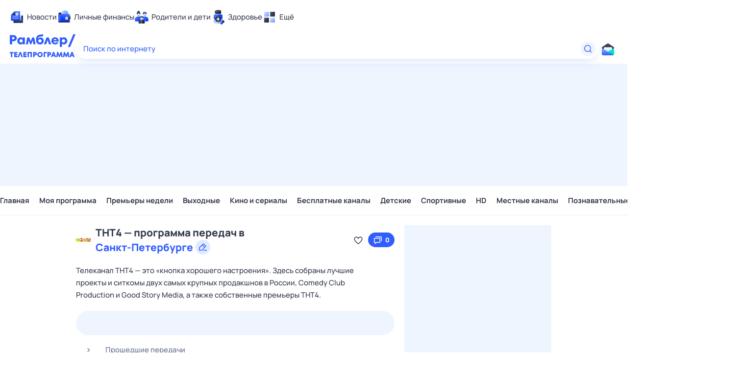

--- FILE ---
content_type: text/html; charset=utf-8
request_url: https://tv.rambler.ru/sankt-peterburg/channel/tnt4/
body_size: 25640
content:
<!DOCTYPE html><html lang="ru"><head><meta http-equiv="X-UA-Compatible" content="IE=edge"/><meta charSet="utf-8"/><meta name="viewport" content="width=device-width, initial-scale=1"/><meta property="og:image" content="https://tv.rambler.ru/snippet.png"/><meta property="og:image:width" content="1120"/><meta property="og:image:height" content="500"/><meta property="og:image:type" content="image/png"/><meta property="vk:image" content="https://tv.rambler.ru/snippet.png"/><meta property="rambler:image" content="https://tv.rambler.ru/snippet.png"/><meta name="twitter:image" content="https://tv.rambler.ru/snippet.png"/><meta name="twitter:card" content="summary_large_image"/><title>ТНТ4 - программа передач канала на сегодня, завтра, неделю в Санкт-Петербурге — Рамблер/телепрограмма</title><meta name="description" content="Программа канала ТНТ4 на сегодня, завтра или 14 дней в Санкт-Петербурге. Удобное расписание ТВ-передач, фильмов и сериалов с трейлерами и описанием на Рамблер/телепрограмма"/><link rel="canonical" href="https://tv.rambler.ru/sankt-peterburg/channel/tnt4/"/><link href="/static/css/desktop.vendors.e380faab.css" rel="preload" as="style"/><link href="/static/css/desktop.aed57865.css" rel="preload" as="style"/><link href="/static/css/desktop.channel.767e2fb6.chunk.css" rel="preload" as="style"/><link href="/static/js/desktop.vendors.3d9090fe.js" rel="preload" as="script"/><link href="/static/js/desktop.c52bd532.js" rel="preload" as="script"/><link href="/static/css/desktop.vendors.e380faab.css" rel="stylesheet"/><link href="/static/css/desktop.aed57865.css" rel="stylesheet"/><link href="/static/css/desktop.channel.767e2fb6.chunk.css" rel="stylesheet"/><script>
  window.CAPIRS_CONFIG = window.CAPIRS_CONFIG || {};
  window.CAPIRS_CONFIG.RESET_SYNC_BANNERS_STATE_ON_HISTORY_CHANGE = false;
  window.CAPIRS_CONFIG.COLLECT_ANALITYCS_ON_HISTORY_CHANGE = true;
  window.CAPIRS_CONFIG.REMOVE_ADVERTISING_BY_SUBSCRIPTION = false;
</script><script type="text/javascript" src="//ssp.rambler.ru/capirs_async.js" async=""></script><script>(() => {
  const WITH_BRANDING_CLASS_NAME = 'with-branding';
  const WITH_MINI_BILLBOARD_CLASS_NAME = 'with-mini-billboard';
  const DSP_BRANDING = 'DSP-Branding';
  window.begun_new_callbacks = window.begun_new_callbacks || [];
  window.begun_new_callbacks.push({
    block: {
      drawComplete: result => {
        if (result && result.viewTypes) {
          if (result.viewTypes.indexOf('Branding') !== -1) {
            document.body.classList.add(WITH_BRANDING_CLASS_NAME);
          } else if (result.viewTypes.indexOf('Graph970x100') !== -1) {
            document.body.classList.add(WITH_MINI_BILLBOARD_CLASS_NAME);
          }
        }
      }
    },
    page: {
      spaUpdate: () => {
        document.body.classList.remove(WITH_BRANDING_CLASS_NAME);
        document.body.classList.remove(WITH_MINI_BILLBOARD_CLASS_NAME);
        if (typeof window[DSP_BRANDING] !== 'undefined') {
          const banners = Object.keys(window[DSP_BRANDING].banners);
          if (banners.length > 0) {
            banners.forEach(key => {
              window[DSP_BRANDING].banners[key].removeBanner();
            });
          }
        }
      }
    }
  });
})()</script></head><body class="ad_branding_site"><!--$--><div class="ad nav-ad textad" style="width:1px;height:1px;position:absolute;left:-100000px"></div><div class="f4v4TbqZ"><div id="lexjq-579505504"></div></div><div class="RYlCj3Iw ad_branding_header"><header class="rc__3asvyx ad_branding_header"><div class="rc__215akj"><div class="rc__5fwmzw"></div></div><script type="application/ld+json">{"@context":"http://schema.org","@type":"ItemList","itemListElement":[{"@type":"SiteNavigationElement","position":1,"url":"https://news.rambler.ru/"},{"@type":"SiteNavigationElement","position":2,"url":"https://finance.rambler.ru/"},{"@type":"SiteNavigationElement","position":3,"url":"https://family.rambler.ru/"},{"@type":"SiteNavigationElement","position":4,"url":"https://doctor.rambler.ru/"},{"@type":"SiteNavigationElement","position":5,"url":"https://weekend.rambler.ru/"},{"@type":"SiteNavigationElement","position":6,"url":"https://www.rambler.ru/dom/"},{"@type":"SiteNavigationElement","position":7,"url":"https://sport.rambler.ru/"},{"@type":"SiteNavigationElement","position":8,"url":"https://www.rambler.ru/pro/"},{"@type":"SiteNavigationElement","position":9,"url":"https://auto.rambler.ru/"},{"@type":"SiteNavigationElement","position":10,"url":"https://sci.rambler.ru/"},{"@type":"SiteNavigationElement","position":11,"url":"https://life.rambler.ru/"},{"@type":"SiteNavigationElement","position":12,"url":"https://www.rambler.ru/eco/"},{"@type":"SiteNavigationElement","position":13,"url":"https://eda.rambler.ru/"},{"@type":"SiteNavigationElement","position":14,"url":"https://horoscopes.rambler.ru/"},{"@type":"SiteNavigationElement","position":15,"url":"https://mail.rambler.ru/"},{"@type":"SiteNavigationElement","position":16,"url":"https://r0.ru/"},{"@type":"SiteNavigationElement","position":17,"url":"https://weather.rambler.ru/"},{"@type":"SiteNavigationElement","position":18,"url":"https://tv.rambler.ru/"},{"@type":"SiteNavigationElement","position":19,"url":"https://help.rambler.ru/"}]}</script><div class="rc__6ajzxr rc-topline"><div class="rc__3yjsqa rc__5ggxap"><div class="rc__8wcknd rc__51k77w breakpoints"><nav class="rc__4jhd6r" role="menu"><ul class="rc__87za64"><li class="rc__84kpwh"><a class="rc__4jqs5s" href="https://news.rambler.ru/" data-cerber="topline::menu::news_link" tabindex="0" role="menuitem"><span class="rc__8cy3va rc__74fuu9"></span><span class="rc__jme3a3">Новости</span></a></li><li class="rc__84kpwh"><a class="rc__4jqs5s" href="https://finance.rambler.ru/" data-cerber="topline::menu::finance_link" tabindex="0" role="menuitem"><span class="rc__8cy3va rc__475a6x"></span><span class="rc__jme3a3">Личные финансы</span></a></li><li class="rc__84kpwh"><a class="rc__4jqs5s" href="https://family.rambler.ru/" data-cerber="topline::menu::family_link" tabindex="0" role="menuitem"><span class="rc__8cy3va rc__3ph95q"></span><span class="rc__jme3a3">Родители и дети</span></a></li><li class="rc__84kpwh"><a class="rc__4jqs5s" href="https://doctor.rambler.ru/" data-cerber="topline::menu::doctor_link" tabindex="0" role="menuitem"><span class="rc__8cy3va rc__8qz4sj"></span><span class="rc__jme3a3">Здоровье</span></a></li><li class="rc__84kpwh"><a class="rc__4jqs5s" href="https://www.rambler.ru/all" data-cerber="topline::menu::more_link" tabindex="-1" role="menuitem"><span class="rc__8cy3va rc__2bxhdu"></span><span class="rc__jme3a3">Ещё</span></a></li></ul><div class="rc__5anmk5"><div class="rc__ujw4dk"><ul class="rc__364bhv"><li><a class="rc__4jqs5s" href="https://weekend.rambler.ru/" data-cerber="topline::dropdown::weekend_link" tabindex="0" role="menuitem"><span class="rc__8cy3va rc__3tgcp9"></span><span class="rc__jme3a3">Развлечения и отдых</span></a></li><li><a class="rc__4jqs5s" href="https://www.rambler.ru/dom/" data-cerber="topline::dropdown::dom_link" tabindex="0" role="menuitem"><span class="rc__8cy3va rc__cn8dpf"></span><span class="rc__jme3a3">Дом и уют</span></a></li><li><a class="rc__4jqs5s" href="https://sport.rambler.ru/" data-cerber="topline::dropdown::sport_link" tabindex="0" role="menuitem"><span class="rc__8cy3va rc__8bk39f"></span><span class="rc__jme3a3">Спорт</span></a></li><li><a class="rc__4jqs5s" href="https://www.rambler.ru/pro/" data-cerber="topline::dropdown::pro_link" tabindex="0" role="menuitem"><span class="rc__8cy3va rc__7vnfy8"></span><span class="rc__jme3a3">Карьера</span></a></li><li><a class="rc__4jqs5s" href="https://auto.rambler.ru/" data-cerber="topline::dropdown::auto_link" tabindex="0" role="menuitem"><span class="rc__8cy3va rc__2wczpr"></span><span class="rc__jme3a3">Авто</span></a></li><li><a class="rc__4jqs5s" href="https://sci.rambler.ru/" data-cerber="topline::dropdown::sci_link" tabindex="0" role="menuitem"><span class="rc__8cy3va rc__81dzh1"></span><span class="rc__jme3a3">Технологии и тренды</span></a></li><li><a class="rc__4jqs5s" href="https://life.rambler.ru/" data-cerber="topline::dropdown::life_link" tabindex="0" role="menuitem"><span class="rc__8cy3va rc__31pwm5"></span><span class="rc__jme3a3">Жизненные ситуации</span></a></li><li><a class="rc__4jqs5s rc__5uku7g" href="https://www.rambler.ru/eco/" data-cerber="topline::dropdown::eco_link" tabindex="0" role="menuitem"><span class="rc__8cy3va rc__2pr69a"></span><span class="rc__jme3a3">Сберегаем вместе</span></a></li><li><a class="rc__4jqs5s" href="https://eda.rambler.ru/" data-cerber="topline::dropdown::eda_link" tabindex="0" role="menuitem"><span class="rc__8cy3va rc__6dqcda"></span><span class="rc__jme3a3">Еда</span></a></li><li><a class="rc__4jqs5s" href="https://horoscopes.rambler.ru/" data-cerber="topline::dropdown::horoscopes_link" tabindex="0" role="menuitem"><span class="rc__8cy3va rc__66mjxt"></span><span class="rc__jme3a3">Гороскопы</span></a></li></ul></div><div class="rc__6nme8z"><ul class="rc__364bhv"><li><a class="rc__4jqs5s" href="https://mail.rambler.ru/" data-cerber="topline::dropdown::mail_link" tabindex="0" role="menuitem"><span class="rc__8cy3va rc__79egbp"></span><span class="rc__jme3a3">Почта</span></a></li><li><a class="rc__4jqs5s" href="https://r0.ru/" data-cerber="topline::dropdown::search_link" tabindex="0" role="menuitem"><span class="rc__8cy3va rc__6vduyn"></span><span class="rc__jme3a3">Поиск</span></a></li><li><a class="rc__4jqs5s" href="https://weather.rambler.ru/" data-cerber="topline::dropdown::weather_link" tabindex="0" role="menuitem"><span class="rc__8cy3va rc__3drdas"></span><span class="rc__jme3a3">Погода</span></a></li><li><a class="rc__4jqs5s" href="https://tv.rambler.ru/" data-cerber="topline::dropdown::tv_link" tabindex="0" role="menuitem"><span class="rc__8cy3va rc__4ubdjp"></span><span class="rc__jme3a3">ТВ-программа</span></a></li></ul><ul class="rc__364bhv"><li><a class="rc__4jqs5s" href="https://help.rambler.ru/" data-cerber="topline::dropdown::help_link" tabindex="0" role="menuitem"><span class="rc__8cy3va rc__6355xf"></span><span class="rc__jme3a3">Помощь</span></a></li></ul></div></div></nav><div class="rc__4cfwtg rc__6wncmy rc__7dqqe9"><div class="f4v4TbqZ"><div id="lexjq-579506534"></div></div></div><div class="rc__bwm8dr"></div></div></div></div><div class="rc__6mqu3t rc-header"><div class="rc__8wcknd rc__51k77w breakpoints"><div class="rc__7t272a rc__5gus6x"><a class="rc__5h5udh" href="https://www.rambler.ru/" title="Главная страница Рамблер" data-cerber="topline::logo::rambler"><span class="rc__8k27m3"></span></a><a class="rc__5h5udh" href="/" title="Телепрограмма" data-cerber="topline::logo::tv"><span class="rc__36gd3d"></span></a></div><div class="rc__cduvpz rc__5xfz3h"><form class="rc__6x1w84" action="https://nova.rambler.ru/search" role="search" aria-label="Поиск по интернету"><label class="rc__4huwu7"><input class="rc__86etrn" type="text" name="query" autoComplete="off" autoCorrect="off" autoCapitalize="off" spellcheck="false" data-cerber="topline::search::input" value=""/><span class="rc__5bfz48">Поиск по интернету</span></label><button class="rc__3vg6ke rc__3hgafm" type="submit" aria-label="Найти" data-cerber="topline::search::search_button"><span class="rc__7c3w4t"><svg xmlns="http://www.w3.org/2000/svg" width="20" height="20" fill="none" class="rc__4sdj3f"><path fill="currentColor" fill-rule="evenodd" d="M0 20V0v20ZM20 0v20V0Zm-2.823 16.116-2.728-2.727a6.994 6.994 0 0 0 1.441-5.644c-.489-2.806-2.728-5.089-5.527-5.616a7.011 7.011 0 0 0-8.234 8.234c.527 2.799 2.81 5.038 5.616 5.527a6.994 6.994 0 0 0 5.644-1.441l2.727 2.728a.5.5 0 0 0 .707 0l.354-.354a.5.5 0 0 0 0-.707ZM9 3.5c3.033 0 5.5 2.467 5.5 5.5s-2.467 5.5-5.5 5.5A5.506 5.506 0 0 1 3.5 9c0-3.033 2.467-5.5 5.5-5.5Z" clip-rule="evenodd"></path></svg></span></button></form></div><div class="rc__56h59c"><a class="rc__29x3bb rc__2bcj7b rc__8dd4rx" href="https://mail.rambler.ru/" title="Рамблер почта" target="_blank" rel="noopener" data-cerber="topline::mail_button::login"><span class="rc__4axx6f"><span class="rc__2pq3vx"></span></span></a></div></div></div></header></div><div class="r_6W_1IX"><div class="R_XPZZeV f4v4TbqZ"><div id="lexjq-579505414"></div></div></div><div class="f4v4TbqZ"><div id="lexjq-579505488"></div></div><div class="QJ9i23Nn ad_branding_main"><div class="CRX3u0Jx"><div class="_musKI07" data-testid="menu-container"><div class="rVCs5HYo"><div class="kxIP2sBY" data-testid="hidden-list"><span class="fZGNYKTB">Главная</span><span class="fZGNYKTB">Моя программа</span><span class="fZGNYKTB">Премьеры недели</span><span class="fZGNYKTB">Выходные</span><span class="fZGNYKTB">Кино и сериалы</span><span class="fZGNYKTB">Бесплатные каналы</span><span class="fZGNYKTB">Детские</span><span class="fZGNYKTB">Спортивные</span><span class="fZGNYKTB">HD</span><span class="fZGNYKTB">Местные каналы</span><span class="fZGNYKTB">Познавательные</span><span class="fZGNYKTB">20 каналов</span><span class="fZGNYKTB">Новостные</span></div></div><div class="ohdr4M6w"><a data-tv-desktop="channel_page::nav_menu::nav_item::1" class="fZGNYKTB" href="/">Главная</a><a data-tv-desktop="channel_page::nav_menu::nav_item::2" class="fZGNYKTB" href="/personal/">Моя программа</a><a data-tv-desktop="channel_page::nav_menu::nav_item::3" class="fZGNYKTB" href="/sankt-peterburg/week/">Премьеры недели</a><a data-tv-desktop="channel_page::nav_menu::nav_item::4" class="fZGNYKTB" href="/sankt-peterburg/weekend/">Выходные</a><a data-tv-desktop="channel_page::nav_menu::nav_item::5" class="fZGNYKTB" href="/sankt-peterburg/category/kino-i-serialy/">Кино и сериалы</a><a data-tv-desktop="channel_page::nav_menu::nav_item::6" class="fZGNYKTB" href="/sankt-peterburg/category/besplatnye-kanaly/">Бесплатные каналы</a><a data-tv-desktop="channel_page::nav_menu::nav_item::7" class="fZGNYKTB" href="/sankt-peterburg/category/detskie/">Детские</a><a data-tv-desktop="channel_page::nav_menu::nav_item::8" class="fZGNYKTB" href="/sankt-peterburg/category/sportivnye/">Спортивные</a><a data-tv-desktop="channel_page::nav_menu::nav_item::9" class="fZGNYKTB" href="/sankt-peterburg/category/hd/">HD</a><a data-tv-desktop="channel_page::nav_menu::nav_item::10" class="fZGNYKTB" href="/sankt-peterburg/category/mestnye-kanaly/">Местные каналы</a><a data-tv-desktop="channel_page::nav_menu::nav_item::11" class="fZGNYKTB" href="/sankt-peterburg/category/poznavatelnye/">Познавательные</a><a data-tv-desktop="channel_page::nav_menu::nav_item::12" class="fZGNYKTB" href="/sankt-peterburg/category/20-kanalov/">20 каналов</a><a data-tv-desktop="channel_page::nav_menu::nav_item::13" class="fZGNYKTB" href="/sankt-peterburg/category/novostnye/">Новостные</a></div></div></div><main class="jOD6E1qY"><div class="RFoD1l_O"><div class="XNiHYE1L"><div class="_UgXMI_4"><div class="QKIAL1J0"><img srcset="https://img.rl0.ru/8d78b7c7b0e5d2f5951bb8f6208a4819/30x30/https/tv.rambler.ru/epg/logo/000000321.png 1x, https://img.rl0.ru/67162a23f03afe5f29684d053f9d0aa8/60x60/https/tv.rambler.ru/epg/logo/000000321.png 2x" sizes="30px" class="DIlSIcCc" src="https://tv.rambler.ru/epg/logo/000000321.png" alt="ТНТ4" loading="lazy"/><h1 style="display:inline" class="rc__BVnAD rc__9iNqG _ewKrQnm"><span>ТНТ4 — программа передач в <button data-tv-desktop="channel_page::geo_button" type="button" class="rc__IEemq rc__Saebs d45jK_3G" tabindex="0"><span class="rc__bRKOd">Санкт-Петербурге<div class="Wz30kn25"><svg xmlns="http://www.w3.org/2000/svg" width="20" height="20" fill="currentColor"><path fill-rule="evenodd" d="M0 20V0zM20 0v20zm-2.5 17h-7.379l1.5-1.5H17.5a.5.5 0 0 1 .5.5v.5a.5.5 0 0 1-.5.5M9.621 5.5 11 4.121 14.879 8 13.5 9.379zm-2.242 10H3.5v-3.879l5.061-5.06 3.878 3.878zm2.914-12.793-8 8a1 1 0 0 0-.293.707V16a1 1 0 0 0 1 1h4.586a1 1 0 0 0 .707-.293l8-8a1 1 0 0 0 0-1.414l-4.586-4.586a1 1 0 0 0-1.414 0" clip-rule="evenodd"></path></svg></div></span></button> </span></h1><button class="GblGQoab" aria-label="Добавить в «Мою программу»" data-tv-desktop="channel_page::favorite_button::tnt4::no_favorite"><svg xmlns="http://www.w3.org/2000/svg" width="20" height="20" fill="none"><path fill="currentColor" fill-rule="evenodd" d="M14 3.5c-1.754 0-3.258 1.014-4 2.479-.812-1.603-2.537-2.666-4.504-2.452-1.077.119-2.077.676-2.803 1.48C-1.63 9.786 7.008 16.794 9.406 18.59a.99.99 0 0 0 1.188 0C12.524 17.144 18.5 12.319 18.5 8A4.5 4.5 0 0 0 14 3.5M14 5c1.654 0 3 1.346 3 3 0 3.171-4.469 7.235-7 9.165C7.469 15.235 3 11.171 3 8c0-1.654 1.346-3 3-3 1.124 0 2.144.635 2.662 1.657l.446.88a1 1 0 0 0 1.784 0l.446-.88A2.98 2.98 0 0 1 14 5m6-4.5v20zM0 .5v20z" clip-rule="evenodd"></path></svg></button></div><button class="QBBh7dyS LFCKoDkY NNMY0YEv" data-tv-desktop="channel_page::tnt4::comments_button::0"><svg xmlns="http://www.w3.org/2000/svg" width="20" height="20" fill="none"><path fill="currentColor" fill-rule="evenodd" d="M20 0v20zM0 0v20zm3 6a1 1 0 0 0-1 1v8a1 1 0 0 0 1 1h1v2a.5.5 0 0 0 .8.4L8 16h6a1 1 0 0 0 1-1V7a1 1 0 0 0-1-1zm10.5 1.5v7h-6l-2 1.5v-1.5h-2v-7zm3-3V13h.5a1 1 0 0 0 1-1V4a1 1 0 0 0-1-1H6a1 1 0 0 0-1 1v.5z" clip-rule="evenodd"></path></svg><div class="P4Ut4MS5">0</div></button><blockquote class="rc__BVnAD rc__M02wG">Телеканал ТНТ4 — это «кнопка хорошего настроения». Здесь собраны лучшие проекты и ситкомы двух самых крупных продакшнов в России, Comedy Club Production и Good Story Media, а также собственные премьеры ТНТ4.</blockquote></div><div class="wgCDm0l1 lH40jlVH"><div class="MQrmu2tr"><button class="JH3d0yiR" aria-label="Показать предыдущие дни" data-tv-desktop="day_navigator::button_prev"><svg xmlns="http://www.w3.org/2000/svg" width="20" height="20" fill="currentColor"><path fill-rule="evenodd" d="M0 20V0zM20 0v20zm-7.884 16.177-5.469-5.47a1 1 0 0 1 0-1.414l5.469-5.47a.5.5 0 0 1 .707 0l.354.354a.5.5 0 0 1 0 .707L8.061 10l5.116 5.116a.5.5 0 0 1 0 .707l-.354.354a.5.5 0 0 1-.707 0" clip-rule="evenodd"></path></svg></button><div class="zLh7KnCA"><div class="zlAYcj0E" style="transform:translateX(0px)"><a data-iso="2025-12-31T21:00:00.000Z" data-tv-desktop="channel_page::day_navigator::link::-14" class="qYXIUiTI" href="/sankt-peterburg/channel/tnt4/2026-01-01/">1 янв,<!-- --> <div class="qyv9BmYU">чт</div></a><a data-iso="2026-01-01T21:00:00.000Z" data-tv-desktop="channel_page::day_navigator::link::-13" class="qYXIUiTI" href="/sankt-peterburg/channel/tnt4/2026-01-02/">2 янв,<!-- --> <div class="qyv9BmYU">пт</div></a><a data-iso="2026-01-02T21:00:00.000Z" data-tv-desktop="channel_page::day_navigator::link::-12" class="qYXIUiTI" href="/sankt-peterburg/channel/tnt4/2026-01-03/">3 янв,<!-- --> <div class="qyv9BmYU dU3f0zyk">сб</div></a><a data-iso="2026-01-03T21:00:00.000Z" data-tv-desktop="channel_page::day_navigator::link::-11" class="qYXIUiTI" href="/sankt-peterburg/channel/tnt4/2026-01-04/">4 янв,<!-- --> <div class="qyv9BmYU dU3f0zyk">вс</div></a><a data-iso="2026-01-04T21:00:00.000Z" data-tv-desktop="channel_page::day_navigator::link::-10" class="qYXIUiTI" href="/sankt-peterburg/channel/tnt4/2026-01-05/">5 янв,<!-- --> <div class="qyv9BmYU">пн</div></a><a data-iso="2026-01-05T21:00:00.000Z" data-tv-desktop="channel_page::day_navigator::link::-9" class="qYXIUiTI" href="/sankt-peterburg/channel/tnt4/2026-01-06/">6 янв,<!-- --> <div class="qyv9BmYU">вт</div></a><a data-iso="2026-01-06T21:00:00.000Z" data-tv-desktop="channel_page::day_navigator::link::-8" class="qYXIUiTI" href="/sankt-peterburg/channel/tnt4/2026-01-07/">7 янв,<!-- --> <div class="qyv9BmYU">ср</div></a><a data-iso="2026-01-07T21:00:00.000Z" data-tv-desktop="channel_page::day_navigator::link::-7" class="qYXIUiTI" href="/sankt-peterburg/channel/tnt4/2026-01-08/">8 янв,<!-- --> <div class="qyv9BmYU">чт</div></a><a data-iso="2026-01-08T21:00:00.000Z" data-tv-desktop="channel_page::day_navigator::link::-6" class="qYXIUiTI" href="/sankt-peterburg/channel/tnt4/2026-01-09/">9 янв,<!-- --> <div class="qyv9BmYU">пт</div></a><a data-iso="2026-01-09T21:00:00.000Z" data-tv-desktop="channel_page::day_navigator::link::-5" class="qYXIUiTI" href="/sankt-peterburg/channel/tnt4/2026-01-10/">10 янв,<!-- --> <div class="qyv9BmYU dU3f0zyk">сб</div></a><a data-iso="2026-01-10T21:00:00.000Z" data-tv-desktop="channel_page::day_navigator::link::-4" class="qYXIUiTI" href="/sankt-peterburg/channel/tnt4/2026-01-11/">11 янв,<!-- --> <div class="qyv9BmYU dU3f0zyk">вс</div></a><a data-iso="2026-01-11T21:00:00.000Z" data-tv-desktop="channel_page::day_navigator::link::-3" class="qYXIUiTI" href="/sankt-peterburg/channel/tnt4/2026-01-12/">12 янв,<!-- --> <div class="qyv9BmYU">пн</div></a><a data-iso="2026-01-12T21:00:00.000Z" data-tv-desktop="channel_page::day_navigator::link::-2" class="qYXIUiTI" href="/sankt-peterburg/channel/tnt4/2026-01-13/">13 янв,<!-- --> <div class="qyv9BmYU">вт</div></a><a data-iso="2026-01-13T21:00:00.000Z" data-tv-desktop="channel_page::day_navigator::link::-1" class="qYXIUiTI" href="/sankt-peterburg/channel/tnt4/2026-01-14/">Вчера</a><a data-iso="2026-01-14T21:00:00.000Z" data-tv-desktop="channel_page::day_navigator::link::0" aria-current="page" class="qYXIUiTI rvYAnciK" href="/sankt-peterburg/channel/tnt4/">Сегодня</a><a data-iso="2026-01-15T21:00:00.000Z" data-tv-desktop="channel_page::day_navigator::link::1" class="qYXIUiTI" href="/sankt-peterburg/channel/tnt4/2026-01-16/">Завтра</a><a data-iso="2026-01-16T21:00:00.000Z" data-tv-desktop="channel_page::day_navigator::link::2" class="qYXIUiTI" href="/sankt-peterburg/channel/tnt4/2026-01-17/">17 янв,<!-- --> <div class="qyv9BmYU dU3f0zyk">сб</div></a><a data-iso="2026-01-17T21:00:00.000Z" data-tv-desktop="channel_page::day_navigator::link::3" class="qYXIUiTI" href="/sankt-peterburg/channel/tnt4/2026-01-18/">18 янв,<!-- --> <div class="qyv9BmYU dU3f0zyk">вс</div></a><a data-iso="2026-01-18T21:00:00.000Z" data-tv-desktop="channel_page::day_navigator::link::4" class="qYXIUiTI" href="/sankt-peterburg/channel/tnt4/2026-01-19/">19 янв,<!-- --> <div class="qyv9BmYU">пн</div></a><a data-iso="2026-01-19T21:00:00.000Z" data-tv-desktop="channel_page::day_navigator::link::5" class="qYXIUiTI" href="/sankt-peterburg/channel/tnt4/2026-01-20/">20 янв,<!-- --> <div class="qyv9BmYU">вт</div></a><a data-iso="2026-01-20T21:00:00.000Z" data-tv-desktop="channel_page::day_navigator::link::6" class="qYXIUiTI" href="/sankt-peterburg/channel/tnt4/2026-01-21/">21 янв,<!-- --> <div class="qyv9BmYU">ср</div></a><a data-iso="2026-01-21T21:00:00.000Z" data-tv-desktop="channel_page::day_navigator::link::7" class="qYXIUiTI" href="/sankt-peterburg/channel/tnt4/2026-01-22/">22 янв,<!-- --> <div class="qyv9BmYU">чт</div></a><a data-iso="2026-01-22T21:00:00.000Z" data-tv-desktop="channel_page::day_navigator::link::8" class="qYXIUiTI" href="/sankt-peterburg/channel/tnt4/2026-01-23/">23 янв,<!-- --> <div class="qyv9BmYU">пт</div></a><a data-iso="2026-01-23T21:00:00.000Z" data-tv-desktop="channel_page::day_navigator::link::9" class="qYXIUiTI" href="/sankt-peterburg/channel/tnt4/2026-01-24/">24 янв,<!-- --> <div class="qyv9BmYU dU3f0zyk">сб</div></a><a data-iso="2026-01-24T21:00:00.000Z" data-tv-desktop="channel_page::day_navigator::link::10" class="qYXIUiTI" href="/sankt-peterburg/channel/tnt4/2026-01-25/">25 янв,<!-- --> <div class="qyv9BmYU dU3f0zyk">вс</div></a><a data-iso="2026-01-25T21:00:00.000Z" data-tv-desktop="channel_page::day_navigator::link::11" class="qYXIUiTI" href="/sankt-peterburg/channel/tnt4/2026-01-26/">26 янв,<!-- --> <div class="qyv9BmYU">пн</div></a><a data-iso="2026-01-26T21:00:00.000Z" data-tv-desktop="channel_page::day_navigator::link::12" class="qYXIUiTI" href="/sankt-peterburg/channel/tnt4/2026-01-27/">27 янв,<!-- --> <div class="qyv9BmYU">вт</div></a><a data-iso="2026-01-27T21:00:00.000Z" data-tv-desktop="channel_page::day_navigator::link::13" class="qYXIUiTI" href="/sankt-peterburg/channel/tnt4/2026-01-28/">28 янв,<!-- --> <div class="qyv9BmYU">ср</div></a><a data-iso="2026-01-28T21:00:00.000Z" data-tv-desktop="channel_page::day_navigator::link::14" class="qYXIUiTI" href="/sankt-peterburg/channel/tnt4/2026-01-29/">29 янв,<!-- --> <div class="qyv9BmYU">чт</div></a></div></div><button class="JH3d0yiR" aria-label="Показать следующие дни" data-tv-desktop="day_navigator::button_next"><svg xmlns="http://www.w3.org/2000/svg" width="20" height="20" fill="currentColor"><path fill-rule="evenodd" d="M0 20V0zM20 0v20zM7.177 16.177l-.354-.354a.5.5 0 0 1 0-.707L11.939 10 6.823 4.884a.5.5 0 0 1 0-.707l.354-.354a.5.5 0 0 1 .707 0l5.469 5.47a1 1 0 0 1 0 1.414l-5.469 5.47a.5.5 0 0 1-.707 0" clip-rule="evenodd"></path></svg></button></div></div><div class="Yp7d01nf"><div class="_wpBubnk qmFG3haX"><button type="button" class="NgF94ZFs" data-tv-desktop="channel_page::channel_schedule::prev_shows::hide"><span class="qXE8IRaA"><svg xmlns="http://www.w3.org/2000/svg" width="21" height="20" fill="none"><path fill="currentColor" fill-rule="evenodd" d="M20.5 0v20zM.5 0v20zm8.177 14.177-.354-.354a.5.5 0 0 1 0-.707L11.439 10 8.323 6.884a.5.5 0 0 1 0-.707l.354-.354a.5.5 0 0 1 .707 0l3.469 3.47a1 1 0 0 1 0 1.414l-3.469 3.47a.5.5 0 0 1-.707 0" clip-rule="evenodd"></path></svg></span>Прошедшие передачи</button><div class="DyfXGZYr kPDKUuaW"><a itemProp="event" itemscope="" itemType="https://schema.org/Event" class="uBxda9R7 FPRewWrR" data-tv-desktop="channel_page::channel_schedule::tnt4::show::gde-logika" href="/sankt-peterburg/tnt4/gde-logika-1217892-321/"><meta itemProp="eventStatus" content="https://schema.org/EventScheduled"/><div itemProp="organizer" itemType="https://schema.org/Organization" itemscope=""><meta itemProp="name" content="ТНТ4"/></div><meta itemProp="endDate" content="2026-01-15T07:45:00.000+03:00"/><meta itemProp="startDate" content="2026-01-15T07:00:00.000+03:00"/><meta itemProp="eventAttendanceMode" content="https://schema.org/OnlineEventAttendanceMode"/><div itemProp="location" itemType="https://schema.org/VirtualLocation" itemscope=""><meta itemProp="url" content="https://tv.rambler.ru/sankt-peterburg/tnt4/gde-logika-1217892-321/"/></div><span class="Ez6Ch9q2">07:00</span><span class="Oyfrxw2t"><span class="hl5ni6pW"><span itemProp="name" class="FkSdLHLD">Где логика?<!-- -->. Сезон 2<!-- -->. Серия 6-я</span></span></span></a><a itemProp="event" itemscope="" itemType="https://schema.org/Event" class="uBxda9R7 FPRewWrR" data-tv-desktop="channel_page::channel_schedule::tnt4::show::univer-novaja-obschaga" href="/sankt-peterburg/tnt4/univer-novaja-obschaga-873667-321/"><meta itemProp="eventStatus" content="https://schema.org/EventScheduled"/><div itemProp="organizer" itemType="https://schema.org/Organization" itemscope=""><meta itemProp="name" content="ТНТ4"/></div><meta itemProp="endDate" content="2026-01-15T08:00:00.000+03:00"/><meta itemProp="startDate" content="2026-01-15T07:45:00.000+03:00"/><meta itemProp="eventAttendanceMode" content="https://schema.org/OnlineEventAttendanceMode"/><div itemProp="location" itemType="https://schema.org/VirtualLocation" itemscope=""><meta itemProp="url" content="https://tv.rambler.ru/sankt-peterburg/tnt4/univer-novaja-obschaga-873667-321/"/></div><span class="Ez6Ch9q2 ClT8jCwb">07:45</span><span class="Oyfrxw2t"><span class="hl5ni6pW"><span itemProp="name" class="FkSdLHLD ClT8jCwb">Универ. Новая общага<!-- -->. Сезон 1<!-- -->. Серия 68-я</span></span></span></a><a itemProp="event" itemscope="" itemType="https://schema.org/Event" class="uBxda9R7 FPRewWrR" data-tv-desktop="channel_page::channel_schedule::tnt4::show::univer-novaja-obschaga" href="/sankt-peterburg/tnt4/univer-novaja-obschaga-873667-321/"><meta itemProp="eventStatus" content="https://schema.org/EventScheduled"/><div itemProp="organizer" itemType="https://schema.org/Organization" itemscope=""><meta itemProp="name" content="ТНТ4"/></div><meta itemProp="endDate" content="2026-01-15T08:30:00.000+03:00"/><meta itemProp="startDate" content="2026-01-15T08:00:00.000+03:00"/><meta itemProp="eventAttendanceMode" content="https://schema.org/OnlineEventAttendanceMode"/><div itemProp="location" itemType="https://schema.org/VirtualLocation" itemscope=""><meta itemProp="url" content="https://tv.rambler.ru/sankt-peterburg/tnt4/univer-novaja-obschaga-873667-321/"/></div><span class="Ez6Ch9q2">08:00</span><span class="Oyfrxw2t"><span class="hl5ni6pW"><span itemProp="name" class="FkSdLHLD">Универ. Новая общага<!-- -->. Сезон 1<!-- -->. Серия 70-я</span></span></span></a><a itemProp="event" itemscope="" itemType="https://schema.org/Event" class="uBxda9R7 FPRewWrR" data-tv-desktop="channel_page::channel_schedule::tnt4::show::univer-novaja-obschaga" href="/sankt-peterburg/tnt4/univer-novaja-obschaga-873667-321/"><meta itemProp="eventStatus" content="https://schema.org/EventScheduled"/><div itemProp="organizer" itemType="https://schema.org/Organization" itemscope=""><meta itemProp="name" content="ТНТ4"/></div><meta itemProp="endDate" content="2026-01-15T08:59:00.000+03:00"/><meta itemProp="startDate" content="2026-01-15T08:30:00.000+03:00"/><meta itemProp="eventAttendanceMode" content="https://schema.org/OnlineEventAttendanceMode"/><div itemProp="location" itemType="https://schema.org/VirtualLocation" itemscope=""><meta itemProp="url" content="https://tv.rambler.ru/sankt-peterburg/tnt4/univer-novaja-obschaga-873667-321/"/></div><span class="Ez6Ch9q2">08:30</span><span class="Oyfrxw2t"><span class="hl5ni6pW"><span itemProp="name" class="FkSdLHLD">Универ. Новая общага<!-- -->. Сезон 1<!-- -->. Серия 71-я</span></span></span></a><a itemProp="event" itemscope="" itemType="https://schema.org/Event" class="uBxda9R7 FPRewWrR" data-tv-desktop="channel_page::channel_schedule::tnt4::show::pogoda-na-tnt" href="/sankt-peterburg/tnt4/pogoda-na-tnt-1219129-321/"><meta itemProp="eventStatus" content="https://schema.org/EventScheduled"/><div itemProp="organizer" itemType="https://schema.org/Organization" itemscope=""><meta itemProp="name" content="ТНТ4"/></div><meta itemProp="endDate" content="2026-01-15T09:00:00.000+03:00"/><meta itemProp="startDate" content="2026-01-15T08:59:00.000+03:00"/><meta itemProp="eventAttendanceMode" content="https://schema.org/OnlineEventAttendanceMode"/><div itemProp="location" itemType="https://schema.org/VirtualLocation" itemscope=""><meta itemProp="url" content="https://tv.rambler.ru/sankt-peterburg/tnt4/pogoda-na-tnt-1219129-321/"/></div><span class="Ez6Ch9q2">08:59</span><span class="Oyfrxw2t"><span class="hl5ni6pW"><span itemProp="name" class="FkSdLHLD">Погода на ТНТ<!-- -->. Сезон 2026<!-- -->. Серия 29-я</span></span></span></a><a itemProp="event" itemscope="" itemType="https://schema.org/Event" class="uBxda9R7 FPRewWrR" data-tv-desktop="channel_page::channel_schedule::tnt4::show::univer-novaja-obschaga" href="/sankt-peterburg/tnt4/univer-novaja-obschaga-873667-321/"><meta itemProp="eventStatus" content="https://schema.org/EventScheduled"/><div itemProp="organizer" itemType="https://schema.org/Organization" itemscope=""><meta itemProp="name" content="ТНТ4"/></div><meta itemProp="endDate" content="2026-01-15T09:30:00.000+03:00"/><meta itemProp="startDate" content="2026-01-15T09:00:00.000+03:00"/><meta itemProp="eventAttendanceMode" content="https://schema.org/OnlineEventAttendanceMode"/><div itemProp="location" itemType="https://schema.org/VirtualLocation" itemscope=""><meta itemProp="url" content="https://tv.rambler.ru/sankt-peterburg/tnt4/univer-novaja-obschaga-873667-321/"/></div><span class="Ez6Ch9q2">09:00</span><span class="Oyfrxw2t"><span class="hl5ni6pW"><span itemProp="name" class="FkSdLHLD">Универ. Новая общага<!-- -->. Сезон 1<!-- -->. Серия 72-я</span></span></span></a><a itemProp="event" itemscope="" itemType="https://schema.org/Event" class="uBxda9R7 FPRewWrR" data-tv-desktop="channel_page::channel_schedule::tnt4::show::univer-novaja-obschaga" href="/sankt-peterburg/tnt4/univer-novaja-obschaga-873667-321/"><meta itemProp="eventStatus" content="https://schema.org/EventScheduled"/><div itemProp="organizer" itemType="https://schema.org/Organization" itemscope=""><meta itemProp="name" content="ТНТ4"/></div><meta itemProp="endDate" content="2026-01-15T10:00:00.000+03:00"/><meta itemProp="startDate" content="2026-01-15T09:30:00.000+03:00"/><meta itemProp="eventAttendanceMode" content="https://schema.org/OnlineEventAttendanceMode"/><div itemProp="location" itemType="https://schema.org/VirtualLocation" itemscope=""><meta itemProp="url" content="https://tv.rambler.ru/sankt-peterburg/tnt4/univer-novaja-obschaga-873667-321/"/></div><span class="Ez6Ch9q2">09:30</span><span class="Oyfrxw2t"><span class="hl5ni6pW"><span itemProp="name" class="FkSdLHLD">Универ. Новая общага<!-- -->. Сезон 1<!-- -->. Серия 73-я</span></span></span></a><a itemProp="event" itemscope="" itemType="https://schema.org/Event" class="uBxda9R7 FPRewWrR" data-tv-desktop="channel_page::channel_schedule::tnt4::show::univer-novaja-obschaga" href="/sankt-peterburg/tnt4/univer-novaja-obschaga-873667-321/"><meta itemProp="eventStatus" content="https://schema.org/EventScheduled"/><div itemProp="organizer" itemType="https://schema.org/Organization" itemscope=""><meta itemProp="name" content="ТНТ4"/></div><meta itemProp="endDate" content="2026-01-15T10:30:00.000+03:00"/><meta itemProp="startDate" content="2026-01-15T10:00:00.000+03:00"/><meta itemProp="eventAttendanceMode" content="https://schema.org/OnlineEventAttendanceMode"/><div itemProp="location" itemType="https://schema.org/VirtualLocation" itemscope=""><meta itemProp="url" content="https://tv.rambler.ru/sankt-peterburg/tnt4/univer-novaja-obschaga-873667-321/"/></div><span class="Ez6Ch9q2">10:00</span><span class="Oyfrxw2t"><span class="hl5ni6pW"><span itemProp="name" class="FkSdLHLD">Универ. Новая общага<!-- -->. Сезон 1<!-- -->. Серия 74-я</span></span></span></a><a itemProp="event" itemscope="" itemType="https://schema.org/Event" class="uBxda9R7 FPRewWrR" data-tv-desktop="channel_page::channel_schedule::tnt4::show::univer-novaja-obschaga" href="/sankt-peterburg/tnt4/univer-novaja-obschaga-873667-321/"><meta itemProp="eventStatus" content="https://schema.org/EventScheduled"/><div itemProp="organizer" itemType="https://schema.org/Organization" itemscope=""><meta itemProp="name" content="ТНТ4"/></div><meta itemProp="endDate" content="2026-01-15T11:00:00.000+03:00"/><meta itemProp="startDate" content="2026-01-15T10:30:00.000+03:00"/><meta itemProp="eventAttendanceMode" content="https://schema.org/OnlineEventAttendanceMode"/><div itemProp="location" itemType="https://schema.org/VirtualLocation" itemscope=""><meta itemProp="url" content="https://tv.rambler.ru/sankt-peterburg/tnt4/univer-novaja-obschaga-873667-321/"/></div><span class="Ez6Ch9q2">10:30</span><span class="Oyfrxw2t"><span class="hl5ni6pW"><span itemProp="name" class="FkSdLHLD">Универ. Новая общага<!-- -->. Сезон 1<!-- -->. Серия 75-я</span></span></span></a><a itemProp="event" itemscope="" itemType="https://schema.org/Event" class="uBxda9R7 FPRewWrR" data-tv-desktop="channel_page::channel_schedule::tnt4::show::realnye-patsany" href="/sankt-peterburg/tnt4/realnye-patsany-979111-321/"><meta itemProp="eventStatus" content="https://schema.org/EventScheduled"/><div itemProp="organizer" itemType="https://schema.org/Organization" itemscope=""><meta itemProp="name" content="ТНТ4"/></div><meta itemProp="endDate" content="2026-01-15T11:30:00.000+03:00"/><meta itemProp="startDate" content="2026-01-15T11:00:00.000+03:00"/><meta itemProp="eventAttendanceMode" content="https://schema.org/OnlineEventAttendanceMode"/><div itemProp="location" itemType="https://schema.org/VirtualLocation" itemscope=""><meta itemProp="url" content="https://tv.rambler.ru/sankt-peterburg/tnt4/realnye-patsany-979111-321/"/></div><span class="Ez6Ch9q2">11:00</span><span class="Oyfrxw2t"><span class="hl5ni6pW"><span itemProp="name" class="FkSdLHLD">Реальные пацаны<!-- -->. Сезон 4<!-- -->. Серия 3-я</span></span></span></a><a itemProp="event" itemscope="" itemType="https://schema.org/Event" class="uBxda9R7 FPRewWrR" data-tv-desktop="channel_page::channel_schedule::tnt4::show::realnye-patsany" href="/sankt-peterburg/tnt4/realnye-patsany-979111-321/"><meta itemProp="eventStatus" content="https://schema.org/EventScheduled"/><div itemProp="organizer" itemType="https://schema.org/Organization" itemscope=""><meta itemProp="name" content="ТНТ4"/></div><meta itemProp="endDate" content="2026-01-15T12:00:00.000+03:00"/><meta itemProp="startDate" content="2026-01-15T11:30:00.000+03:00"/><meta itemProp="eventAttendanceMode" content="https://schema.org/OnlineEventAttendanceMode"/><div itemProp="location" itemType="https://schema.org/VirtualLocation" itemscope=""><meta itemProp="url" content="https://tv.rambler.ru/sankt-peterburg/tnt4/realnye-patsany-979111-321/"/></div><span class="Ez6Ch9q2">11:30</span><span class="Oyfrxw2t"><span class="hl5ni6pW"><span itemProp="name" class="FkSdLHLD">Реальные пацаны<!-- -->. Сезон 4<!-- -->. Серия 4-я</span></span></span></a><a itemProp="event" itemscope="" itemType="https://schema.org/Event" class="uBxda9R7 FPRewWrR" data-tv-desktop="channel_page::channel_schedule::tnt4::show::realnye-patsany" href="/sankt-peterburg/tnt4/realnye-patsany-979111-321/"><meta itemProp="eventStatus" content="https://schema.org/EventScheduled"/><div itemProp="organizer" itemType="https://schema.org/Organization" itemscope=""><meta itemProp="name" content="ТНТ4"/></div><meta itemProp="endDate" content="2026-01-15T12:30:00.000+03:00"/><meta itemProp="startDate" content="2026-01-15T12:00:00.000+03:00"/><meta itemProp="eventAttendanceMode" content="https://schema.org/OnlineEventAttendanceMode"/><div itemProp="location" itemType="https://schema.org/VirtualLocation" itemscope=""><meta itemProp="url" content="https://tv.rambler.ru/sankt-peterburg/tnt4/realnye-patsany-979111-321/"/></div><span class="Ez6Ch9q2">12:00</span><span class="Oyfrxw2t"><span class="hl5ni6pW"><span itemProp="name" class="FkSdLHLD">Реальные пацаны<!-- -->. Сезон 4<!-- -->. Серия 5-я</span></span></span></a><a itemProp="event" itemscope="" itemType="https://schema.org/Event" class="uBxda9R7 FPRewWrR" data-tv-desktop="channel_page::channel_schedule::tnt4::show::realnye-patsany" href="/sankt-peterburg/tnt4/realnye-patsany-979111-321/"><meta itemProp="eventStatus" content="https://schema.org/EventScheduled"/><div itemProp="organizer" itemType="https://schema.org/Organization" itemscope=""><meta itemProp="name" content="ТНТ4"/></div><meta itemProp="endDate" content="2026-01-15T13:00:00.000+03:00"/><meta itemProp="startDate" content="2026-01-15T12:30:00.000+03:00"/><meta itemProp="eventAttendanceMode" content="https://schema.org/OnlineEventAttendanceMode"/><div itemProp="location" itemType="https://schema.org/VirtualLocation" itemscope=""><meta itemProp="url" content="https://tv.rambler.ru/sankt-peterburg/tnt4/realnye-patsany-979111-321/"/></div><span class="Ez6Ch9q2">12:30</span><span class="Oyfrxw2t"><span class="hl5ni6pW"><span itemProp="name" class="FkSdLHLD">Реальные пацаны<!-- -->. Сезон 4<!-- -->. Серия 6-я</span></span></span></a><a itemProp="event" itemscope="" itemType="https://schema.org/Event" class="uBxda9R7 FPRewWrR" data-tv-desktop="channel_page::channel_schedule::tnt4::show::realnye-patsany" href="/sankt-peterburg/tnt4/realnye-patsany-979111-321/"><meta itemProp="eventStatus" content="https://schema.org/EventScheduled"/><div itemProp="organizer" itemType="https://schema.org/Organization" itemscope=""><meta itemProp="name" content="ТНТ4"/></div><meta itemProp="endDate" content="2026-01-15T13:30:00.000+03:00"/><meta itemProp="startDate" content="2026-01-15T13:00:00.000+03:00"/><meta itemProp="eventAttendanceMode" content="https://schema.org/OnlineEventAttendanceMode"/><div itemProp="location" itemType="https://schema.org/VirtualLocation" itemscope=""><meta itemProp="url" content="https://tv.rambler.ru/sankt-peterburg/tnt4/realnye-patsany-979111-321/"/></div><span class="Ez6Ch9q2">13:00</span><span class="Oyfrxw2t"><span class="hl5ni6pW"><span itemProp="name" class="FkSdLHLD">Реальные пацаны<!-- -->. Сезон 4<!-- -->. Серия 7-я</span></span></span></a><a itemProp="event" itemscope="" itemType="https://schema.org/Event" class="uBxda9R7 FPRewWrR" data-tv-desktop="channel_page::channel_schedule::tnt4::show::realnye-patsany" href="/sankt-peterburg/tnt4/realnye-patsany-979111-321/"><meta itemProp="eventStatus" content="https://schema.org/EventScheduled"/><div itemProp="organizer" itemType="https://schema.org/Organization" itemscope=""><meta itemProp="name" content="ТНТ4"/></div><meta itemProp="endDate" content="2026-01-15T13:59:00.000+03:00"/><meta itemProp="startDate" content="2026-01-15T13:30:00.000+03:00"/><meta itemProp="eventAttendanceMode" content="https://schema.org/OnlineEventAttendanceMode"/><div itemProp="location" itemType="https://schema.org/VirtualLocation" itemscope=""><meta itemProp="url" content="https://tv.rambler.ru/sankt-peterburg/tnt4/realnye-patsany-979111-321/"/></div><span class="Ez6Ch9q2">13:30</span><span class="Oyfrxw2t"><span class="hl5ni6pW"><span itemProp="name" class="FkSdLHLD">Реальные пацаны<!-- -->. Сезон 4<!-- -->. Серия 8-я</span></span></span></a><a itemProp="event" itemscope="" itemType="https://schema.org/Event" class="uBxda9R7 FPRewWrR" data-tv-desktop="channel_page::channel_schedule::tnt4::show::pogoda-na-tnt" href="/sankt-peterburg/tnt4/pogoda-na-tnt-1219129-321/"><meta itemProp="eventStatus" content="https://schema.org/EventScheduled"/><div itemProp="organizer" itemType="https://schema.org/Organization" itemscope=""><meta itemProp="name" content="ТНТ4"/></div><meta itemProp="endDate" content="2026-01-15T14:00:00.000+03:00"/><meta itemProp="startDate" content="2026-01-15T13:59:00.000+03:00"/><meta itemProp="eventAttendanceMode" content="https://schema.org/OnlineEventAttendanceMode"/><div itemProp="location" itemType="https://schema.org/VirtualLocation" itemscope=""><meta itemProp="url" content="https://tv.rambler.ru/sankt-peterburg/tnt4/pogoda-na-tnt-1219129-321/"/></div><span class="Ez6Ch9q2">13:59</span><span class="Oyfrxw2t"><span class="hl5ni6pW"><span itemProp="name" class="FkSdLHLD">Погода на ТНТ<!-- -->. Сезон 2026<!-- -->. Серия 29-я</span></span></span></a><a itemProp="event" itemscope="" itemType="https://schema.org/Event" class="uBxda9R7 FPRewWrR" data-tv-desktop="channel_page::channel_schedule::tnt4::show::realnye-patsany" href="/sankt-peterburg/tnt4/realnye-patsany-979111-321/"><meta itemProp="eventStatus" content="https://schema.org/EventScheduled"/><div itemProp="organizer" itemType="https://schema.org/Organization" itemscope=""><meta itemProp="name" content="ТНТ4"/></div><meta itemProp="endDate" content="2026-01-15T14:30:00.000+03:00"/><meta itemProp="startDate" content="2026-01-15T14:00:00.000+03:00"/><meta itemProp="eventAttendanceMode" content="https://schema.org/OnlineEventAttendanceMode"/><div itemProp="location" itemType="https://schema.org/VirtualLocation" itemscope=""><meta itemProp="url" content="https://tv.rambler.ru/sankt-peterburg/tnt4/realnye-patsany-979111-321/"/></div><span class="Ez6Ch9q2">14:00</span><span class="Oyfrxw2t"><span class="hl5ni6pW"><span itemProp="name" class="FkSdLHLD">Реальные пацаны<!-- -->. Сезон 4<!-- -->. Серия 9-я</span></span></span></a><a itemProp="event" itemscope="" itemType="https://schema.org/Event" class="uBxda9R7 FPRewWrR" data-tv-desktop="channel_page::channel_schedule::tnt4::show::realnye-patsany" href="/sankt-peterburg/tnt4/realnye-patsany-979111-321/"><meta itemProp="eventStatus" content="https://schema.org/EventScheduled"/><div itemProp="organizer" itemType="https://schema.org/Organization" itemscope=""><meta itemProp="name" content="ТНТ4"/></div><meta itemProp="endDate" content="2026-01-15T15:00:00.000+03:00"/><meta itemProp="startDate" content="2026-01-15T14:30:00.000+03:00"/><meta itemProp="eventAttendanceMode" content="https://schema.org/OnlineEventAttendanceMode"/><div itemProp="location" itemType="https://schema.org/VirtualLocation" itemscope=""><meta itemProp="url" content="https://tv.rambler.ru/sankt-peterburg/tnt4/realnye-patsany-979111-321/"/></div><span class="Ez6Ch9q2">14:30</span><span class="Oyfrxw2t"><span class="hl5ni6pW"><span itemProp="name" class="FkSdLHLD">Реальные пацаны<!-- -->. Сезон 4<!-- -->. Серия 10-я</span></span></span></a><a itemProp="event" itemscope="" itemType="https://schema.org/Event" class="uBxda9R7 FPRewWrR" data-tv-desktop="channel_page::channel_schedule::tnt4::show::realnye-patsany" href="/sankt-peterburg/tnt4/realnye-patsany-979111-321/"><meta itemProp="eventStatus" content="https://schema.org/EventScheduled"/><div itemProp="organizer" itemType="https://schema.org/Organization" itemscope=""><meta itemProp="name" content="ТНТ4"/></div><meta itemProp="endDate" content="2026-01-15T15:30:00.000+03:00"/><meta itemProp="startDate" content="2026-01-15T15:00:00.000+03:00"/><meta itemProp="eventAttendanceMode" content="https://schema.org/OnlineEventAttendanceMode"/><div itemProp="location" itemType="https://schema.org/VirtualLocation" itemscope=""><meta itemProp="url" content="https://tv.rambler.ru/sankt-peterburg/tnt4/realnye-patsany-979111-321/"/></div><span class="Ez6Ch9q2">15:00</span><span class="Oyfrxw2t"><span class="hl5ni6pW"><span itemProp="name" class="FkSdLHLD">Реальные пацаны<!-- -->. Сезон 4<!-- -->. Серия 11-я</span></span></span></a><a itemProp="event" itemscope="" itemType="https://schema.org/Event" class="uBxda9R7 FPRewWrR" data-tv-desktop="channel_page::channel_schedule::tnt4::show::realnye-patsany" href="/sankt-peterburg/tnt4/realnye-patsany-979111-321/"><meta itemProp="eventStatus" content="https://schema.org/EventScheduled"/><div itemProp="organizer" itemType="https://schema.org/Organization" itemscope=""><meta itemProp="name" content="ТНТ4"/></div><meta itemProp="endDate" content="2026-01-15T16:00:00.000+03:00"/><meta itemProp="startDate" content="2026-01-15T15:30:00.000+03:00"/><meta itemProp="eventAttendanceMode" content="https://schema.org/OnlineEventAttendanceMode"/><div itemProp="location" itemType="https://schema.org/VirtualLocation" itemscope=""><meta itemProp="url" content="https://tv.rambler.ru/sankt-peterburg/tnt4/realnye-patsany-979111-321/"/></div><span class="Ez6Ch9q2">15:30</span><span class="Oyfrxw2t"><span class="hl5ni6pW"><span itemProp="name" class="FkSdLHLD">Реальные пацаны<!-- -->. Сезон 4<!-- -->. Серия 12-я</span></span></span></a><a itemProp="event" itemscope="" itemType="https://schema.org/Event" class="uBxda9R7 FPRewWrR" data-tv-desktop="channel_page::channel_schedule::tnt4::show::realnye-patsany" href="/sankt-peterburg/tnt4/realnye-patsany-979111-321/"><meta itemProp="eventStatus" content="https://schema.org/EventScheduled"/><div itemProp="organizer" itemType="https://schema.org/Organization" itemscope=""><meta itemProp="name" content="ТНТ4"/></div><meta itemProp="endDate" content="2026-01-15T16:30:00.000+03:00"/><meta itemProp="startDate" content="2026-01-15T16:00:00.000+03:00"/><meta itemProp="eventAttendanceMode" content="https://schema.org/OnlineEventAttendanceMode"/><div itemProp="location" itemType="https://schema.org/VirtualLocation" itemscope=""><meta itemProp="url" content="https://tv.rambler.ru/sankt-peterburg/tnt4/realnye-patsany-979111-321/"/></div><span class="Ez6Ch9q2">16:00</span><span class="Oyfrxw2t"><span class="hl5ni6pW"><span itemProp="name" class="FkSdLHLD">Реальные пацаны<!-- -->. Сезон 4<!-- -->. Серия 13-я</span></span></span></a><a itemProp="event" itemscope="" itemType="https://schema.org/Event" class="uBxda9R7 FPRewWrR" data-tv-desktop="channel_page::channel_schedule::tnt4::show::realnye-patsany" href="/sankt-peterburg/tnt4/realnye-patsany-979111-321/"><meta itemProp="eventStatus" content="https://schema.org/EventScheduled"/><div itemProp="organizer" itemType="https://schema.org/Organization" itemscope=""><meta itemProp="name" content="ТНТ4"/></div><meta itemProp="endDate" content="2026-01-15T17:00:00.000+03:00"/><meta itemProp="startDate" content="2026-01-15T16:30:00.000+03:00"/><meta itemProp="eventAttendanceMode" content="https://schema.org/OnlineEventAttendanceMode"/><div itemProp="location" itemType="https://schema.org/VirtualLocation" itemscope=""><meta itemProp="url" content="https://tv.rambler.ru/sankt-peterburg/tnt4/realnye-patsany-979111-321/"/></div><span class="Ez6Ch9q2">16:30</span><span class="Oyfrxw2t"><span class="hl5ni6pW"><span itemProp="name" class="FkSdLHLD">Реальные пацаны<!-- -->. Сезон 4<!-- -->. Серия 14-я</span></span></span></a><a itemProp="event" itemscope="" itemType="https://schema.org/Event" class="uBxda9R7 FPRewWrR" data-tv-desktop="channel_page::channel_schedule::tnt4::show::realnye-patsany" href="/sankt-peterburg/tnt4/realnye-patsany-979111-321/"><meta itemProp="eventStatus" content="https://schema.org/EventScheduled"/><div itemProp="organizer" itemType="https://schema.org/Organization" itemscope=""><meta itemProp="name" content="ТНТ4"/></div><meta itemProp="endDate" content="2026-01-15T17:30:00.000+03:00"/><meta itemProp="startDate" content="2026-01-15T17:00:00.000+03:00"/><meta itemProp="eventAttendanceMode" content="https://schema.org/OnlineEventAttendanceMode"/><div itemProp="location" itemType="https://schema.org/VirtualLocation" itemscope=""><meta itemProp="url" content="https://tv.rambler.ru/sankt-peterburg/tnt4/realnye-patsany-979111-321/"/></div><span class="Ez6Ch9q2">17:00</span><span class="Oyfrxw2t"><span class="hl5ni6pW"><span itemProp="name" class="FkSdLHLD">Реальные пацаны<!-- -->. Сезон 4<!-- -->. Серия 15-я</span></span></span></a><a itemProp="event" itemscope="" itemType="https://schema.org/Event" class="uBxda9R7 FPRewWrR" data-tv-desktop="channel_page::channel_schedule::tnt4::show::realnye-patsany" href="/sankt-peterburg/tnt4/realnye-patsany-979111-321/"><meta itemProp="eventStatus" content="https://schema.org/EventScheduled"/><div itemProp="organizer" itemType="https://schema.org/Organization" itemscope=""><meta itemProp="name" content="ТНТ4"/></div><meta itemProp="endDate" content="2026-01-15T18:00:00.000+03:00"/><meta itemProp="startDate" content="2026-01-15T17:30:00.000+03:00"/><meta itemProp="eventAttendanceMode" content="https://schema.org/OnlineEventAttendanceMode"/><div itemProp="location" itemType="https://schema.org/VirtualLocation" itemscope=""><meta itemProp="url" content="https://tv.rambler.ru/sankt-peterburg/tnt4/realnye-patsany-979111-321/"/></div><span class="Ez6Ch9q2">17:30</span><span class="Oyfrxw2t"><span class="hl5ni6pW"><span itemProp="name" class="FkSdLHLD">Реальные пацаны<!-- -->. Сезон 4<!-- -->. Серия 16-я</span></span></span></a><a itemProp="event" itemscope="" itemType="https://schema.org/Event" class="uBxda9R7 FPRewWrR" data-tv-desktop="channel_page::channel_schedule::tnt4::show::comedy-klassika" href="/sankt-peterburg/tnt4/comedy-klassika-1038316-321/"><meta itemProp="eventStatus" content="https://schema.org/EventScheduled"/><div itemProp="organizer" itemType="https://schema.org/Organization" itemscope=""><meta itemProp="name" content="ТНТ4"/></div><meta itemProp="endDate" content="2026-01-15T18:59:00.000+03:00"/><meta itemProp="startDate" content="2026-01-15T18:00:00.000+03:00"/><meta itemProp="eventAttendanceMode" content="https://schema.org/OnlineEventAttendanceMode"/><div itemProp="location" itemType="https://schema.org/VirtualLocation" itemscope=""><meta itemProp="url" content="https://tv.rambler.ru/sankt-peterburg/tnt4/comedy-klassika-1038316-321/"/></div><span class="Ez6Ch9q2">18:00</span><span class="Oyfrxw2t"><span class="hl5ni6pW"><span itemProp="name" class="FkSdLHLD">Comedy Классика<!-- -->. Сезон 10<!-- -->. Серия 14-я</span></span></span></a><a itemProp="event" itemscope="" itemType="https://schema.org/Event" class="uBxda9R7 FPRewWrR" data-tv-desktop="channel_page::channel_schedule::tnt4::show::pogoda-na-tnt" href="/sankt-peterburg/tnt4/pogoda-na-tnt-1219129-321/"><meta itemProp="eventStatus" content="https://schema.org/EventScheduled"/><div itemProp="organizer" itemType="https://schema.org/Organization" itemscope=""><meta itemProp="name" content="ТНТ4"/></div><meta itemProp="endDate" content="2026-01-15T19:00:00.000+03:00"/><meta itemProp="startDate" content="2026-01-15T18:59:00.000+03:00"/><meta itemProp="eventAttendanceMode" content="https://schema.org/OnlineEventAttendanceMode"/><div itemProp="location" itemType="https://schema.org/VirtualLocation" itemscope=""><meta itemProp="url" content="https://tv.rambler.ru/sankt-peterburg/tnt4/pogoda-na-tnt-1219129-321/"/></div><span class="Ez6Ch9q2">18:59</span><span class="Oyfrxw2t"><span class="hl5ni6pW"><span itemProp="name" class="FkSdLHLD">Погода на ТНТ<!-- -->. Сезон 2026<!-- -->. Серия 30-я</span></span></span></a><a itemProp="event" itemscope="" itemType="https://schema.org/Event" class="uBxda9R7 FPRewWrR" data-tv-desktop="channel_page::channel_schedule::tnt4::show::kamedi-klab" href="/sankt-peterburg/tnt4/kamedi-klab-1025853-321/"><meta itemProp="eventStatus" content="https://schema.org/EventScheduled"/><div itemProp="organizer" itemType="https://schema.org/Organization" itemscope=""><meta itemProp="name" content="ТНТ4"/></div><meta itemProp="endDate" content="2026-01-15T20:00:00.000+03:00"/><meta itemProp="startDate" content="2026-01-15T19:00:00.000+03:00"/><meta itemProp="eventAttendanceMode" content="https://schema.org/OnlineEventAttendanceMode"/><div itemProp="location" itemType="https://schema.org/VirtualLocation" itemscope=""><meta itemProp="url" content="https://tv.rambler.ru/sankt-peterburg/tnt4/kamedi-klab-1025853-321/"/></div><span class="Ez6Ch9q2">19:00</span><span class="Oyfrxw2t"><span class="hl5ni6pW"><span itemProp="name" class="FkSdLHLD">Камеди Клаб<!-- -->. Сезон 13<!-- -->. Серия 19-я</span></span></span></a><a itemProp="event" itemscope="" itemType="https://schema.org/Event" class="uBxda9R7 FPRewWrR" data-tv-desktop="channel_page::channel_schedule::tnt4::show::comedy-klassika" href="/sankt-peterburg/tnt4/comedy-klassika-1038316-321/"><meta itemProp="eventStatus" content="https://schema.org/EventScheduled"/><div itemProp="organizer" itemType="https://schema.org/Organization" itemscope=""><meta itemProp="name" content="ТНТ4"/></div><meta itemProp="endDate" content="2026-01-15T21:00:00.000+03:00"/><meta itemProp="startDate" content="2026-01-15T20:00:00.000+03:00"/><meta itemProp="eventAttendanceMode" content="https://schema.org/OnlineEventAttendanceMode"/><div itemProp="location" itemType="https://schema.org/VirtualLocation" itemscope=""><meta itemProp="url" content="https://tv.rambler.ru/sankt-peterburg/tnt4/comedy-klassika-1038316-321/"/></div><span class="Ez6Ch9q2">20:00</span><span class="Oyfrxw2t"><span class="hl5ni6pW"><span itemProp="name" class="FkSdLHLD">Comedy Классика<!-- -->. Сезон 10<!-- -->. Серия 16-я</span></span></span></a><a itemProp="event" itemscope="" itemType="https://schema.org/Event" class="uBxda9R7 FPRewWrR" data-tv-desktop="channel_page::channel_schedule::tnt4::show::shorts" href="/sankt-peterburg/tnt4/shorts-3017411-321/"><meta itemProp="eventStatus" content="https://schema.org/EventScheduled"/><div itemProp="organizer" itemType="https://schema.org/Organization" itemscope=""><meta itemProp="name" content="ТНТ4"/></div><meta itemProp="endDate" content="2026-01-15T21:30:00.000+03:00"/><meta itemProp="startDate" content="2026-01-15T21:00:00.000+03:00"/><meta itemProp="eventAttendanceMode" content="https://schema.org/OnlineEventAttendanceMode"/><div itemProp="location" itemType="https://schema.org/VirtualLocation" itemscope=""><meta itemProp="url" content="https://tv.rambler.ru/sankt-peterburg/tnt4/shorts-3017411-321/"/></div><span class="Ez6Ch9q2">21:00</span><span class="Oyfrxw2t"><span class="hl5ni6pW"><span itemProp="name" class="FkSdLHLD">Шортс<!-- -->. Сезон 1<!-- -->. Серия 290-я</span></span></span></a><a itemProp="event" itemscope="" itemType="https://schema.org/Event" class="uBxda9R7 FPRewWrR" data-tv-desktop="channel_page::channel_schedule::tnt4::show::shorts" href="/sankt-peterburg/tnt4/shorts-3017411-321/"><meta itemProp="eventStatus" content="https://schema.org/EventScheduled"/><div itemProp="organizer" itemType="https://schema.org/Organization" itemscope=""><meta itemProp="name" content="ТНТ4"/></div><meta itemProp="endDate" content="2026-01-15T22:00:00.000+03:00"/><meta itemProp="startDate" content="2026-01-15T21:30:00.000+03:00"/><meta itemProp="eventAttendanceMode" content="https://schema.org/OnlineEventAttendanceMode"/><div itemProp="location" itemType="https://schema.org/VirtualLocation" itemscope=""><meta itemProp="url" content="https://tv.rambler.ru/sankt-peterburg/tnt4/shorts-3017411-321/"/></div><span class="Ez6Ch9q2">21:30</span><span class="Oyfrxw2t"><span class="hl5ni6pW"><span itemProp="name" class="FkSdLHLD">Шортс<!-- -->. Сезон 1<!-- -->. Серия 262-я</span></span></span></a><a itemProp="event" itemscope="" itemType="https://schema.org/Event" class="uBxda9R7 FPRewWrR dl2PbK7M" data-tv-desktop="channel_page::channel_schedule::tnt4::show::pozhit-kak-ljudi" href="/sankt-peterburg/tnt4/pozhit-kak-ljudi-3121095-321/"><meta itemProp="eventStatus" content="https://schema.org/EventScheduled"/><div itemProp="organizer" itemType="https://schema.org/Organization" itemscope=""><meta itemProp="name" content="ТНТ4"/></div><meta itemProp="endDate" content="2026-01-15T22:30:00.000+03:00"/><meta itemProp="startDate" content="2026-01-15T22:00:00.000+03:00"/><meta itemProp="eventAttendanceMode" content="https://schema.org/OnlineEventAttendanceMode"/><div itemProp="location" itemType="https://schema.org/VirtualLocation" itemscope=""><meta itemProp="url" content="https://tv.rambler.ru/sankt-peterburg/tnt4/pozhit-kak-ljudi-3121095-321/"/></div><span class="Ez6Ch9q2">22:00</span><span class="Oyfrxw2t"><span class="hl5ni6pW"><img itemProp="image" srcset="https://img.rl0.ru/ab29a86b04be660f1615afe7c7230b58/110x63/https/tv.rambler.ru/epg/pic/8360291 110w, https://img.rl0.ru/17a3d91a530ee10adf0ea71b18090102/220x125/https/tv.rambler.ru/epg/pic/8360291 220w, https://img.rl0.ru/3f93777f2ddea824af037fb6b4ad235e/330x188/https/tv.rambler.ru/epg/pic/8360291 330w, https://img.rl0.ru/7765aaefef336b88236dc75100abf5d6/440x250/https/tv.rambler.ru/epg/pic/8360291 440w, https://img.rl0.ru/bae5b123838ed7e9dab85f75642c33b0/660x375/https/tv.rambler.ru/epg/pic/8360291 660w, https://img.rl0.ru/20e10f932092cbe3dd73f348e0e326f5/880x500/https/tv.rambler.ru/epg/pic/8360291 880w, https://img.rl0.ru/2c1318795265244fdca34ce943284c7b/1320x750/https/tv.rambler.ru/epg/pic/8360291 1320w" sizes="105px" class="X4GuuSxy" src="https://tv.rambler.ru/epg/pic/8360291" width="105" height="60" alt="Пожить как люди" loading="lazy"/><span itemProp="name" class="FkSdLHLD">Пожить как люди<!-- -->. Сезон 1<!-- -->. Серия 15-я</span></span></span></a><a itemProp="event" itemscope="" itemType="https://schema.org/Event" class="uBxda9R7 FPRewWrR" data-tv-desktop="channel_page::channel_schedule::tnt4::show::pozhit-kak-ljudi" href="/sankt-peterburg/tnt4/pozhit-kak-ljudi-3121095-321/"><meta itemProp="eventStatus" content="https://schema.org/EventScheduled"/><div itemProp="organizer" itemType="https://schema.org/Organization" itemscope=""><meta itemProp="name" content="ТНТ4"/></div><meta itemProp="endDate" content="2026-01-15T23:00:00.000+03:00"/><meta itemProp="startDate" content="2026-01-15T22:30:00.000+03:00"/><meta itemProp="eventAttendanceMode" content="https://schema.org/OnlineEventAttendanceMode"/><div itemProp="location" itemType="https://schema.org/VirtualLocation" itemscope=""><meta itemProp="url" content="https://tv.rambler.ru/sankt-peterburg/tnt4/pozhit-kak-ljudi-3121095-321/"/></div><span class="Ez6Ch9q2">22:30</span><span class="Oyfrxw2t"><span class="hl5ni6pW"><span itemProp="name" class="FkSdLHLD">Пожить как люди<!-- -->. Сезон 1<!-- -->. Серия 16-я</span></span></span></a><a itemProp="event" itemscope="" itemType="https://schema.org/Event" class="uBxda9R7 FPRewWrR" data-tv-desktop="channel_page::channel_schedule::tnt4::show::pozhit-kak-ljudi" href="/sankt-peterburg/tnt4/pozhit-kak-ljudi-3121095-321/"><meta itemProp="eventStatus" content="https://schema.org/EventScheduled"/><div itemProp="organizer" itemType="https://schema.org/Organization" itemscope=""><meta itemProp="name" content="ТНТ4"/></div><meta itemProp="endDate" content="2026-01-15T23:30:00.000+03:00"/><meta itemProp="startDate" content="2026-01-15T23:00:00.000+03:00"/><meta itemProp="eventAttendanceMode" content="https://schema.org/OnlineEventAttendanceMode"/><div itemProp="location" itemType="https://schema.org/VirtualLocation" itemscope=""><meta itemProp="url" content="https://tv.rambler.ru/sankt-peterburg/tnt4/pozhit-kak-ljudi-3121095-321/"/></div><span class="Ez6Ch9q2">23:00</span><span class="Oyfrxw2t"><span class="hl5ni6pW"><span itemProp="name" class="FkSdLHLD">Пожить как люди<!-- -->. Сезон 1<!-- -->. Серия 17-я</span></span></span></a><a itemProp="event" itemscope="" itemType="https://schema.org/Event" class="uBxda9R7 FPRewWrR" data-tv-desktop="channel_page::channel_schedule::tnt4::show::comedy-club-postav-po-bratski" href="/sankt-peterburg/tnt4/comedy-club-postav-po-bratski-1640040-321/"><meta itemProp="eventStatus" content="https://schema.org/EventScheduled"/><div itemProp="organizer" itemType="https://schema.org/Organization" itemscope=""><meta itemProp="name" content="ТНТ4"/></div><meta itemProp="endDate" content="2026-01-16T00:15:00.000+03:00"/><meta itemProp="startDate" content="2026-01-15T23:30:00.000+03:00"/><meta itemProp="eventAttendanceMode" content="https://schema.org/OnlineEventAttendanceMode"/><div itemProp="location" itemType="https://schema.org/VirtualLocation" itemscope=""><meta itemProp="url" content="https://tv.rambler.ru/sankt-peterburg/tnt4/comedy-club-postav-po-bratski-1640040-321/"/></div><span class="Ez6Ch9q2">23:30</span><span class="Oyfrxw2t"><span class="hl5ni6pW"><span itemProp="name" class="FkSdLHLD">Comedy Club. Поставь по-братски<!-- -->. Сезон 1<!-- -->. Серия 21-я</span></span></span></a><a itemProp="event" itemscope="" itemType="https://schema.org/Event" class="uBxda9R7 FPRewWrR" data-tv-desktop="channel_page::channel_schedule::tnt4::show::comedy-club-postav-po-bratski" href="/sankt-peterburg/tnt4/comedy-club-postav-po-bratski-1640040-321/"><meta itemProp="eventStatus" content="https://schema.org/EventScheduled"/><div itemProp="organizer" itemType="https://schema.org/Organization" itemscope=""><meta itemProp="name" content="ТНТ4"/></div><meta itemProp="endDate" content="2026-01-16T01:00:00.000+03:00"/><meta itemProp="startDate" content="2026-01-16T00:15:00.000+03:00"/><meta itemProp="eventAttendanceMode" content="https://schema.org/OnlineEventAttendanceMode"/><div itemProp="location" itemType="https://schema.org/VirtualLocation" itemscope=""><meta itemProp="url" content="https://tv.rambler.ru/sankt-peterburg/tnt4/comedy-club-postav-po-bratski-1640040-321/"/></div><span class="Ez6Ch9q2">00:15</span><span class="Oyfrxw2t"><span class="hl5ni6pW"><span itemProp="name" class="FkSdLHLD">Comedy Club. Поставь по-братски<!-- -->. Сезон 1<!-- -->. Серия 22-я</span></span></span></a><a itemProp="event" itemscope="" itemType="https://schema.org/Event" class="uBxda9R7 FPRewWrR" data-tv-desktop="channel_page::channel_schedule::tnt4::show::comedy-battl" href="/sankt-peterburg/tnt4/comedy-battl-1246868-321/"><meta itemProp="eventStatus" content="https://schema.org/EventScheduled"/><div itemProp="organizer" itemType="https://schema.org/Organization" itemscope=""><meta itemProp="name" content="ТНТ4"/></div><meta itemProp="endDate" content="2026-01-16T02:00:00.000+03:00"/><meta itemProp="startDate" content="2026-01-16T01:00:00.000+03:00"/><meta itemProp="eventAttendanceMode" content="https://schema.org/OnlineEventAttendanceMode"/><div itemProp="location" itemType="https://schema.org/VirtualLocation" itemscope=""><meta itemProp="url" content="https://tv.rambler.ru/sankt-peterburg/tnt4/comedy-battl-1246868-321/"/></div><span class="Ez6Ch9q2">01:00</span><span class="Oyfrxw2t"><span class="hl5ni6pW"><span itemProp="name" class="FkSdLHLD">Comedy Баттл<!-- -->. Сезон 2022<!-- -->. Серия 19-я</span></span></span></a><a itemProp="event" itemscope="" itemType="https://schema.org/Event" class="uBxda9R7 FPRewWrR" data-tv-desktop="channel_page::channel_schedule::tnt4::show::comedy-battl" href="/sankt-peterburg/tnt4/comedy-battl-1246868-321/"><meta itemProp="eventStatus" content="https://schema.org/EventScheduled"/><div itemProp="organizer" itemType="https://schema.org/Organization" itemscope=""><meta itemProp="name" content="ТНТ4"/></div><meta itemProp="endDate" content="2026-01-16T02:45:00.000+03:00"/><meta itemProp="startDate" content="2026-01-16T02:00:00.000+03:00"/><meta itemProp="eventAttendanceMode" content="https://schema.org/OnlineEventAttendanceMode"/><div itemProp="location" itemType="https://schema.org/VirtualLocation" itemscope=""><meta itemProp="url" content="https://tv.rambler.ru/sankt-peterburg/tnt4/comedy-battl-1246868-321/"/></div><span class="Ez6Ch9q2">02:00</span><span class="Oyfrxw2t"><span class="hl5ni6pW"><span itemProp="name" class="FkSdLHLD">Comedy Баттл<!-- -->. Сезон 2022<!-- -->. Серия 20-я</span></span></span></a><a itemProp="event" itemscope="" itemType="https://schema.org/Event" class="uBxda9R7 FPRewWrR" data-tv-desktop="channel_page::channel_schedule::tnt4::show::ne-spat" href="/sankt-peterburg/tnt4/ne-spat-1101350-321/"><meta itemProp="eventStatus" content="https://schema.org/EventScheduled"/><div itemProp="organizer" itemType="https://schema.org/Organization" itemscope=""><meta itemProp="name" content="ТНТ4"/></div><meta itemProp="endDate" content="2026-01-16T03:30:00.000+03:00"/><meta itemProp="startDate" content="2026-01-16T02:45:00.000+03:00"/><meta itemProp="eventAttendanceMode" content="https://schema.org/OnlineEventAttendanceMode"/><div itemProp="location" itemType="https://schema.org/VirtualLocation" itemscope=""><meta itemProp="url" content="https://tv.rambler.ru/sankt-peterburg/tnt4/ne-spat-1101350-321/"/></div><span class="Ez6Ch9q2">02:45</span><span class="Oyfrxw2t"><span class="hl5ni6pW"><span itemProp="name" class="FkSdLHLD">Не спать!<!-- -->. Сезон 3<!-- -->. Серия 22-я</span></span></span></a><a itemProp="event" itemscope="" itemType="https://schema.org/Event" class="uBxda9R7 FPRewWrR" data-tv-desktop="channel_page::channel_schedule::tnt4::show::ne-spat" href="/sankt-peterburg/tnt4/ne-spat-1101350-321/"><meta itemProp="eventStatus" content="https://schema.org/EventScheduled"/><div itemProp="organizer" itemType="https://schema.org/Organization" itemscope=""><meta itemProp="name" content="ТНТ4"/></div><meta itemProp="endDate" content="2026-01-16T04:15:00.000+03:00"/><meta itemProp="startDate" content="2026-01-16T03:30:00.000+03:00"/><meta itemProp="eventAttendanceMode" content="https://schema.org/OnlineEventAttendanceMode"/><div itemProp="location" itemType="https://schema.org/VirtualLocation" itemscope=""><meta itemProp="url" content="https://tv.rambler.ru/sankt-peterburg/tnt4/ne-spat-1101350-321/"/></div><span class="Ez6Ch9q2">03:30</span><span class="Oyfrxw2t"><span class="hl5ni6pW"><span itemProp="name" class="FkSdLHLD">Не спать!<!-- -->. Сезон 3<!-- -->. Серия 23-я</span></span></span></a><a itemProp="event" itemscope="" itemType="https://schema.org/Event" class="uBxda9R7 FPRewWrR" data-tv-desktop="channel_page::channel_schedule::tnt4::show::ne-spat" href="/sankt-peterburg/tnt4/ne-spat-1101350-321/"><meta itemProp="eventStatus" content="https://schema.org/EventScheduled"/><div itemProp="organizer" itemType="https://schema.org/Organization" itemscope=""><meta itemProp="name" content="ТНТ4"/></div><meta itemProp="endDate" content="2026-01-16T05:00:00.000+03:00"/><meta itemProp="startDate" content="2026-01-16T04:15:00.000+03:00"/><meta itemProp="eventAttendanceMode" content="https://schema.org/OnlineEventAttendanceMode"/><div itemProp="location" itemType="https://schema.org/VirtualLocation" itemscope=""><meta itemProp="url" content="https://tv.rambler.ru/sankt-peterburg/tnt4/ne-spat-1101350-321/"/></div><span class="Ez6Ch9q2">04:15</span><span class="Oyfrxw2t"><span class="hl5ni6pW"><span itemProp="name" class="FkSdLHLD">Не спать!<!-- -->. Сезон 3<!-- -->. Серия 24-я</span></span></span></a></div></div></div></div><div class="iM0SuUij"><div class="hphiHsig f4v4TbqZ" style="min-height:600px"><div id="lexjq-579505416"></div></div></div><div class="lMwQAGhi"><div class="P4SyNa8n"><div class="s_rgamIu">Зрители канала ТНТ4 также смотрят</div><div class="lmE6Njhj"><a data-tv-desktop="channel_page::recommended_channels::channel::0" class="SF1fWalw" href="/sankt-peterburg/channel/pervyj-kanal/"><div class="HKjJDsSY"><img srcset="https://img.rl0.ru/e026b2c01bfed912f8f39b716c1b4561/30x30/https/tv.rambler.ru/epg/logo/000000004.png 1x, https://img.rl0.ru/db4c8dbec8bc2fd565c980fcfa117e4b/60x60/https/tv.rambler.ru/epg/logo/000000004.png 2x" sizes="25px" class="We1SGone" src="https://tv.rambler.ru/epg/logo/000000004.png" alt="Первый канал" loading="lazy"/><div class="yBUkO1YC">Первый канал</div></div><div class="Q6c2LfnI">Лидер российского эфира, самый популярный и любимый русскоязычный канал.</div></a><a data-tv-desktop="channel_page::recommended_channels::channel::1" class="SF1fWalw" href="/sankt-peterburg/channel/rossija-1/"><div class="HKjJDsSY"><img srcset="https://img.rl0.ru/65075f88935a24d67f1c561d66eb99b5/30x30/https/tv.rambler.ru/epg/logo/000000983.png 1x, https://img.rl0.ru/c970534a7e7511bfab82b7388f953164/60x60/https/tv.rambler.ru/epg/logo/000000983.png 2x" sizes="25px" class="We1SGone" src="https://tv.rambler.ru/epg/logo/000000983.png" alt="Россия 1" loading="lazy"/><div class="yBUkO1YC">Россия 1</div></div><div class="Q6c2LfnI">Общероссийский телеканал с новостями, фильмами и ток-шоу.</div></a><a data-tv-desktop="channel_page::recommended_channels::channel::2" class="SF1fWalw" href="/sankt-peterburg/channel/ntv/"><div class="HKjJDsSY"><img srcset="https://img.rl0.ru/089227bc8b3a5483002853138065b987/30x30/https/tv.rambler.ru/epg/logo/000000980.png 1x, https://img.rl0.ru/cfbbdec6bc0c36b13da7c7e294306194/60x60/https/tv.rambler.ru/epg/logo/000000980.png 2x" sizes="25px" class="We1SGone" src="https://tv.rambler.ru/epg/logo/000000980.png" alt="НТВ" loading="lazy"/><div class="yBUkO1YC">НТВ</div></div><div class="Q6c2LfnI">В эфире новости, общественно-политические и р азвлекательные шоу, фильмы и сериалы.</div></a><a data-tv-desktop="channel_page::recommended_channels::channel::3" class="SF1fWalw" href="/sankt-peterburg/channel/rossija-k/"><div class="HKjJDsSY"><img srcset="https://img.rl0.ru/ae68afe69f0eeceb41923ba774b0e2c5/30x30/https/tv.rambler.ru/epg/logo/000000978.png 1x, https://img.rl0.ru/d50a9580339793a6d8c8a0bef0029e3c/60x60/https/tv.rambler.ru/epg/logo/000000978.png 2x" sizes="25px" class="We1SGone" src="https://tv.rambler.ru/epg/logo/000000978.png" alt="Россия К" loading="lazy"/><div class="yBUkO1YC">Россия К</div></div><div class="Q6c2LfnI">Просветительский канал о мире театра и кино, литературе, музыке и истории.</div></a></div></div><div class="_kntprlw f4v4TbqZ" style="min-height:400px"><div id="lexjq-579505418"></div></div><div id="tv-comments"></div><div class="X28u0UOQ"><ul class="KhMYwVzX JH2ZpuOu" itemscope="" itemType="https://schema.org/BreadcrumbList"><li itemProp="itemListElement" itemscope="" itemType="https://schema.org/ListItem"><a itemProp="item" data-tv-desktop="channel_page::breadcrumbs_footer::breadcrumbs_item::0" class="w2QUYJDr jhp2cQgo" href="/"><span itemProp="name">Телепрограмма</span></a><meta itemProp="position" content="1"/></li><li itemProp="itemListElement" itemscope="" itemType="https://schema.org/ListItem"><a itemProp="item" data-tv-desktop="channel_page::breadcrumbs_footer::breadcrumbs_item::1" aria-current="page" class="w2QUYJDr jhp2cQgo active" href="/sankt-peterburg/"><span itemProp="name">Телепрограмма в Санкт-Петербурге</span></a><meta itemProp="position" content="2"/></li><li itemProp="itemListElement" itemscope="" itemType="https://schema.org/ListItem"><span itemProp="name" data-tv-desktop="channel_page::breadcrumbs_footer::breadcrumbs_item::2">ТНТ4 — программа передач в Санкт-Петербурге</span><meta itemProp="position" content="3"/></li></ul><h2 class="Z02Z1xDX">ТВ-программа канала ТНТ4 на Рамблер/телепрограмма</h2><div class="FUkPfKjp">Рамблер/телепрограмма — это всегда актуальная программа передач на канале ТНТ4. Узнайте, что покажет ТНТ4 в Санкт-Петербурге, отметьте интересные передачи и сохраните их свою персональную телепрограмму. Здесь вы найдете расписание на сегодня, на завтра и на неделю. Комментируйте и обсуждайте сериалы, шоу и фильмы онлайн с другими зрителями. ТВ программа от Рамблера — ваш способ смотреть по телевизору только самое интересное на любых каналах.</div><div class="lS_FmVwp"><h2 class="xLVfWAxL">Телепрограмма по городам:</h2><div class="ShTJ_k4o"><a data-tv-desktop="breadcrumbs_footer::cities_item::moskva/" class="hbQ9L9je GzUMvYWL" href="/moskva/">Москва</a><a data-tv-desktop="breadcrumbs_footer::cities_item::kazan/" class="hbQ9L9je GzUMvYWL" href="/kazan/">Казань</a><a data-tv-desktop="breadcrumbs_footer::cities_item::nizhnij-novgorod/" class="hbQ9L9je GzUMvYWL" href="/nizhnij-novgorod/">Нижний Новгород</a><a data-tv-desktop="breadcrumbs_footer::cities_item::cheljabinsk/" class="hbQ9L9je GzUMvYWL" href="/cheljabinsk/">Челябинск</a><a data-tv-desktop="breadcrumbs_footer::cities_item::ekaterinburg/" class="hbQ9L9je GzUMvYWL" href="/ekaterinburg/">Екатеринбург</a><a data-tv-desktop="breadcrumbs_footer::cities_item::novosibirsk/" class="hbQ9L9je GzUMvYWL" href="/novosibirsk/">Новосибирск</a><a data-tv-desktop="breadcrumbs_footer::cities_item::sochi/" class="hbQ9L9je GzUMvYWL" href="/sochi/">Сочи</a><a data-tv-desktop="breadcrumbs_footer::cities_item::krasnojarsk/" class="hbQ9L9je GzUMvYWL" href="/krasnojarsk/">Красноярск</a><a data-tv-desktop="breadcrumbs_footer::cities_item::omsk/" class="hbQ9L9je GzUMvYWL" href="/omsk/">Омск</a><a data-tv-desktop="breadcrumbs_footer::cities_item::samara/" class="hbQ9L9je GzUMvYWL" href="/samara/">Самара</a><a data-tv-desktop="breadcrumbs_footer::cities_item::rostov-na-donu/" class="hbQ9L9je GzUMvYWL" href="/rostov-na-donu/">Ростов-на-Дону</a><a data-tv-desktop="breadcrumbs_footer::cities_item::krasnodar/" class="hbQ9L9je" href="/krasnodar/">Краснодар</a></div></div><div class="lS_FmVwp"><h2 class="xLVfWAxL">Телеканалы по тематикам:</h2><div class="ShTJ_k4o"><a data-tv-desktop="breadcrumbs_footer::categories_item::sankt-peterburg/category/kino-i-serialy/" class="hbQ9L9je N_TaEl9M GzUMvYWL" href="/sankt-peterburg/category/kino-i-serialy/">Кино и сериалы</a><a data-tv-desktop="breadcrumbs_footer::categories_item::sankt-peterburg/category/besplatnye-kanaly/" class="hbQ9L9je N_TaEl9M GzUMvYWL" href="/sankt-peterburg/category/besplatnye-kanaly/">Бесплатные каналы</a><a data-tv-desktop="breadcrumbs_footer::categories_item::sankt-peterburg/category/detskie/" class="hbQ9L9je N_TaEl9M GzUMvYWL" href="/sankt-peterburg/category/detskie/">Детские</a><a data-tv-desktop="breadcrumbs_footer::categories_item::sankt-peterburg/category/sportivnye/" class="hbQ9L9je N_TaEl9M GzUMvYWL" href="/sankt-peterburg/category/sportivnye/">Спортивные</a><a data-tv-desktop="breadcrumbs_footer::categories_item::sankt-peterburg/category/hd/" class="hbQ9L9je N_TaEl9M GzUMvYWL" href="/sankt-peterburg/category/hd/">HD</a><a data-tv-desktop="breadcrumbs_footer::categories_item::sankt-peterburg/category/mestnye-kanaly/" class="hbQ9L9je N_TaEl9M GzUMvYWL" href="/sankt-peterburg/category/mestnye-kanaly/">Местные каналы</a><a data-tv-desktop="breadcrumbs_footer::categories_item::sankt-peterburg/category/poznavatelnye/" class="hbQ9L9je N_TaEl9M GzUMvYWL" href="/sankt-peterburg/category/poznavatelnye/">Познавательные</a><a data-tv-desktop="breadcrumbs_footer::categories_item::sankt-peterburg/category/20-kanalov/" class="hbQ9L9je N_TaEl9M GzUMvYWL" href="/sankt-peterburg/category/20-kanalov/">20 каналов</a><a data-tv-desktop="breadcrumbs_footer::categories_item::sankt-peterburg/category/novostnye/" class="hbQ9L9je N_TaEl9M" href="/sankt-peterburg/category/novostnye/">Новостные</a></div></div></div><div class="wbX6bdkH f4v4TbqZ" style="min-height:250px"><div id="lexjq-579505498"></div></div></div></div></main></div><div class="P3rWR95E ad_branding_footer"><footer class="rc-footer rc__338153 rc__2bcw1j"><div class="rc__4ehxwr rc__2mtpsb breakpoints"><ul class="rc__3sqr4w"><li class="rc__2fs6dp"><a class="rc__2gvh6h" href="https://www.rambler.ru/" target="_blank" rel="noopener" data-cerber="footer::menu_link::main">© Рамблер — главные новости России и мира, гороскопы, почта, поиск и другие полезные сервисы</a></li><li><button class="rc__2gvh6h" type="button" data-cerber="footer::menu_link::0">Мобильная версия</button></li><li><a class="rc__2gvh6h" href="https://help.rambler.ru/reklama/?about=1" target="_blank" rel="noopener" data-cerber="footer::menu_link::2">Реклама</a></li><li><a class="rc__2gvh6h" href="https://help.rambler.ru/feedback/www/" target="_blank" rel="noopener" data-cerber="footer::menu_link::3">Помощь</a></li><li><a class="rc__2gvh6h" href="https://ramblergroup.com/career/" target="_blank" rel="noopener" data-cerber="footer::menu_link::4">Вакансии</a></li><li><a class="rc__2gvh6h" href="https://help.rambler.ru/legal/1430/" target="_blank" rel="noopener" data-cerber="footer::menu_link::5">Условия использования</a></li><li><a class="rc__2gvh6h" href="https://help.rambler.ru/legal/1142/" target="_blank" rel="noopener" data-cerber="footer::menu_link::6">Политика конфиденциальности</a></li><li><a class="rc__2gvh6h" href="https://developers.rambler.ru/likes/" target="_blank" rel="noopener" data-cerber="footer::menu_link::7">Лайки</a></li><li><a class="rc__2gvh6h" href="https://top100.rambler.ru/" target="_blank" rel="noopener" data-cerber="footer::menu_link::8">Топ-100</a></li><li><a class="rc__2gvh6h" href="https://www.rambler.ru/all" target="_blank" rel="noopener" data-cerber="footer::menu_link::9">Все проекты</a></li></ul><div class="rc__36ejjt"><div class="rc__5zx36g"><div class="rc__87nnm1">18<!-- -->+</div></div><div class="rc__32gy5f"><a class="rc__8q84js" href="https://vk.com/rambler" title="Вконтакте" target="_blank" rel="noopener" data-cerber="footer::social_button::vk"><svg xmlns="http://www.w3.org/2000/svg" width="20" height="20" fill="none" class="rc__3ngnyh"><path fill="currentColor" fill-rule="evenodd" d="M17.7 2.3C16.5 1 14.4 1 10.4 1h-.8c-4 0-6.1 0-7.3 1.3C1.1 3.6 1 5.6 1 9.6v.7c0 4.1 0 6.1 1.3 7.4C3.6 19 5.6 19 9.6 19h.7c4.1 0 6.1 0 7.4-1.3 1.3-1.3 1.3-3.3 1.3-7.4v-.7c0-4 0-6.1-1.3-7.3Zm-6.9 9c1.5.2 2.6 1.3 3.1 2.7H16c-.6-2.2-2.1-3.3-3.1-3.8.9-.5 2.3-1.9 2.6-3.7h-1.9c-.4 1.5-1.6 2.9-2.8 3v-3H8.9v5.2c-1.2-.3-2.7-1.8-2.8-5.2H4c.1 4.7 2.5 7.5 6.6 7.5h.2v-2.7Z" clip-rule="evenodd"></path></svg></a><a class="rc__8q84js" href="https://ok.ru/rambler" title="Одноклассники" target="_blank" rel="noopener" data-cerber="footer::social_button::ok"><svg width="20" height="20" fill="none" xmlns="http://www.w3.org/2000/svg" class="rc__3ngnyh"><path fill-rule="evenodd" clip-rule="evenodd" d="M2.257 2.257C1 3.524 1 5.567 1 9.638v.724c0 4.08 0 6.114 1.266 7.38C3.53 19 5.575 19 9.643 19h.723c4.069 0 6.12 0 7.377-1.257C19 16.476 19 14.433 19 10.362v-.724c0-4.07 0-6.123-1.257-7.38C16.478 1 14.435 1 10.366 1h-.723C5.566 1 3.53 1 2.257 2.257Zm7.742 7.68a3.217 3.217 0 0 1-2.255-.934 3.16 3.16 0 0 1-.936-2.249c0-.889.363-1.686.936-2.249a3.192 3.192 0 0 1 4.51 0c.572.572.936 1.37.936 2.25A3.192 3.192 0 0 1 10 9.937Zm1.354 6.392-1.381-3.082-1.382 3.082a.137.137 0 0 1-.136.1H6.518a.135.135 0 0 1-.055-.012.156.156 0 0 1-.073-.215l1.98-3.482a6.791 6.791 0 0 1-2.663-1.296.152.152 0 0 1-.018-.2l.936-1.278a.17.17 0 0 1 .179-.046.146.146 0 0 1 .05.028c.535.452 1.14.81 1.792 1.023a4.34 4.34 0 0 0 1.351.219c1.173 0 2.264-.49 3.146-1.243a.15.15 0 0 1 .154-.034.15.15 0 0 1 .074.053l.936 1.278c.054.064.045.145-.073.2-.79.653-1.709 1.07-2.663 1.296l1.981 3.482c.055.109-.009.227-.127.227H11.49a.15.15 0 0 1-.137-.1ZM10.007 5.294c-.4 0-.763.164-1.027.426a1.483 1.483 0 0 0-.427 1.025c0 .399.164.762.427 1.025a1.452 1.452 0 0 0 2.054 0 1.444 1.444 0 0 0 0-2.05 1.436 1.436 0 0 0-1.027-.426Z" fill="currentColor"></path></svg></a><a class="rc__8q84js" href="tg://resolve?domain=news_rambler" title="Telegram" target="_blank" rel="noopener" data-cerber="footer::social_button::tg"><svg xmlns="http://www.w3.org/2000/svg" width="20" height="20" fill="none" class="rc__3ngnyh"><path fill="currentColor" fill-rule="evenodd" d="M20 0v20V0ZM0 20V0v20ZM17.68 2.11.89 9.27A.76.76 0 0 0 1 10.7l2.9.94c.914.29 1.91.15 2.71-.38l7.59-5.09a.34.34 0 0 1 .42.53l-5.69 5.54a.92.92 0 0 0 .13 1.44l6.06 4.06a1.53 1.53 0 0 0 2.36-1l2.08-13.17a1.36 1.36 0 0 0-1.88-1.46Z" clip-rule="evenodd"></path></svg></a></div></div></div><div class="rc__3zhfy8"><div class="rc__5te5mx rc__2mtpsb breakpoints"><div class="rc__6995vq"><span class="rc__4b373h">На информационном ресурсе применяются рекомендательные технологии в соответствии с <a href="https://help.rambler.ru/legal/2183/uslovia" target="_blank" rel="noopener" data-cerber="footer::rules_link">Правилами</a></span></div></div></div></footer></div><script>
  (function(){new Image().src = "//counter.yadro.ru/hit;rambler?r"+
  escape(document.referrer)+((typeof(screen)=="undefined")?"":
  ";s"+screen.width+"*"+screen.height+"*"+(screen.colorDepth?
  screen.colorDepth:screen.pixelDepth))+";u"+escape(document.URL)+
  ";"+Math.random();})();
</script><script id="__RUNTIME__" type="application/json">{"json":{"deviceType":"desktop","pathname":"/sankt-peterburg/channel/tnt4","currentTime":1768452671207,"geoId":"1858","isGeoRu":false,"authType":"auth","env":{"NODE_ENV":null,"VERSION":"1.33.1","TV_API_ORIGIN":"https://tv.rambler.ru","TV_API_PREFIX":"/api","RCM_API_ORIGIN":"https://rcm.rambler.ru","SENTRY_DSN":"https://31567425421a934592e0fd8c052518a4@sentry-saas.rambler-co.ru/56","SENTRY_SAMPLE_RATE":"0.1","SENTRY_TRACES_SAMPLE_RATE":"0.1","METRICS":"true","METRICS_SAMPLE_RATE":"1","COMMENTS_APP_ID":"445","AUTH_RAMBLER_SDK_HOSTNAME":"auth.rambler.ru","LOYALTY_HOSTNAME":"www.rambler.ru"},"ruid":null,"startTime":1768452671206,"userAgent":"Mozilla/5.0 (Macintosh; Intel Mac OS X 10_15_7) AppleWebKit/537.36 (KHTML, like Gecko) Chrome/131.0.0.0 Safari/537.36; ClaudeBot/1.0; +claudebot@anthropic.com)"},"meta":{"values":{"env.NODE_ENV":["undefined"],"ruid":["undefined"]}}}</script><script id="__CATEGORY_STORE__" type="application/json">{"json":{"categories":[{"id":28,"name":"Кино и сериалы","nameTranslit":"kino-i-serialy","seoTitle":"Кино и сериалы: ТВ-программа передач на сегодня, завтра, неделю в {city_inflected} - Рамблер/телепрограмма","seoDescription":"Программа фильмов и сериалов на ТВ в {city_inflected} с удобным расписанием, описанием и трейлерами. Не пропустите любимое кино с Рамблер/телепрограмма","seoH1":"Фильмы и сериалы на ТВ в {city_inflected}","seoH2":"Программа фильмов и сериалов","seoText":"На Рамблер/телепрограмме вы найдете программу сериалов и кино по телевизору. Мы собираем подходящие передачи на всех каналов и составляем программу на сегодня, завтра, неделю для города {city}. Узнайте, что интересного смотреть на ТВ. Отмечайте интересные фильмы и сериалы и сохраняйте их свою персональную телепрограмму. Комментируйте и обсуждайте сериалы и кино онлайн с другими зрителями. ТВ программа от Рамблера — ваш способ смотреть по телевизору только самое интересные киноленты на каналах."},{"id":2,"name":"Бесплатные каналы","nameTranslit":"besplatnye-kanaly","seoTitle":"Программа передач бесплатных каналов на сегодня, завтра, неделю в {city_inflected}","seoDescription":"Программа всех бесплатных каналов в {city_inflected} на сегодня, завтра, вчера или неделю вперед с удобным расписанием, описанием и трейлерами. Не пропустите любимые передачи с Рамблер/телепрограмма","seoH1":"Программа бесплатных каналов в {city_inflected}","seoH2":"Программа бесплатных каналов","seoText":"На Рамблер/телепрограмме вы найдете программу передач бесплатных каналов телевидения. Мы собираем подходящие передачи и составляем программу на сегодня, завтра, неделю для города {city}. Узнайте, что интересного смотреть на ТВ. Отмечайте передачи и сохраняйте их в свою персональную телепрограмму. Комментируйте и обсуждайте телепередачи с другими зрителями. Бесплатная ТВ программа от Рамблера — ваш способ смотреть по телевизору только самое интересное."},{"id":17,"name":"Детские","nameTranslit":"detskie","seoTitle":"Детские каналы: программа передач на сегодня, завтра, неделю в {city_inflected} - Рамблер/телепрограмма","seoDescription":"Программа ТВ-передач в {city_inflected} для детей с удобным расписанием, описанием и трейлерами. Все детские каналы на Рамблер/телепрограмма","seoH1":"Детские передачи на ТВ в {city_inflected}","seoH2":"Программа детских передач","seoText":"На Рамблер/телепрограмме вы найдете передачи для детей на ТВ. Мы собираем подходящие передачи на всех каналов и составляем программу на сегодня, завтра, неделю для города {city}. Узнайте, что интересного смотреть на ТВ. Отмечайте передачи и сохраняйте их свою персональную телепрограмму. Комментируйте и обсуждайте детские мультфильмы и передачи онлайн с другими зрителями. ТВ программа от Рамблера — ваш способ смотреть по телевизору только самые интересные передачи на детских каналах."},{"id":6,"name":"Спортивные","nameTranslit":"sportivnye","seoTitle":"Спортивные каналы: программа передач на сегодня, завтра, неделю в {city_inflected}","seoDescription":"Программа спортивных передач в {city_inflected} с удобным расписанием, описанием и трейлерами. Все спортивные каналы на Рамблер/телепрограмма","seoH1":"Спортивные передачи на ТВ в {city_inflected}","seoH2":"Программа спортивных передач","seoText":"На Рамблер/телепрограмме вы найдете программу спортивных передач на ТВ. Мы собираем подходящие передачи на всех каналов и составляем программу на сегодня, завтра, неделю для города {city}. Узнайте, что интересного смотреть на ТВ. Отмечайте спортивные передачи и сохраняйте их свою персональную телепрограмму. Комментируйте и обсуждайте спортивные передачи онлайн с другими зрителями. ТВ программа от Рамблера — ваш способ смотреть по телевизору только самые интересные спортивные передачи."},{"id":29,"name":"HD","nameTranslit":"hd","seoTitle":"HD каналы: программа передач в {city_inflected} - Рамблер/телепрограмма","seoDescription":"Программа передач HD каналов на ТВ в {city_inflected} с удобным расписанием, описанием и трейлерами. Не пропустите любимое кино с Рамблер/телепрограмма.","seoH1":"Программа HD каналов в {city_inflected}","seoH2":"Программа передач HD телеканалов","seoText":"На Рамблер/телепрограмме вы найдете программу передач HD каналов на ТВ. Мы собираем подходящие передачи на всех каналов и составляем программу на сегодня, завтра, неделю для города {city}. Узнайте, что интересного смотреть на ТВ. Отмечайте передачи и сохраняйте их свою персональную телепрограмму. Комментируйте и обсуждайте сериалы, шоу и фильмы в формате HD онлайн с другими зрителями. ТВ программа от Рамблера — ваш способ смотреть по телевизору только самое интересное на HD каналах."},{"id":30,"name":"Местные каналы","nameTranslit":"mestnye-kanaly","seoTitle":"Местные каналы: программа передач в {city_inflected} - Рамблер/телепрограмма","seoDescription":"Программа передач местных каналов в {city_inflected} с удобным расписанием, описанием и трейлерами. Не пропустите любимое кино с Рамблер/телепрограммой.","seoH1":"Программа местных каналов в {city_inflected} ","seoH2":"Программа передач для местных телеканалов","seoText":"На Рамблер/телепрограмме вы найдете программу передач местных каналов на ТВ. Мы собираем подходящие передачи на всех каналов и составляем программу на сегодня, завтра, неделю для города {city}. Узнайте, что интересного смотреть на ТВ. Отмечайте передачи и сохраняйте их свою персональную телепрограмму. Комментируйте и обсуждайте онлайн передачи местных каналов с другими зрителями. ТВ программа от Рамблера — ваш способ смотреть по телевизору только самое интересное на местных каналах."},{"id":31,"name":"Познавательные","nameTranslit":"poznavatelnye","seoTitle":"Познавательные каналы: программа передач в {city_inflected} - Рамблер/телепрограмма","seoDescription":"Программа передач познавательных каналов в {city_inflected} с удобным расписанием, описанием и трейлерами. Не пропустите любимое кино с Рамблер/телепрограмма","seoH1":"Программа передач познавательных телеканалов в {city_inflected}","seoH2":"Программа познавательных каналов","seoText":"На Рамблер/телепрограмме вы найдете программу передач познавательных каналов на ТВ. Мы собираем подходящие передачи на всех каналов и составляем программу на сегодня, завтра, неделю для города {city}. Узнайте, что интересного смотреть на ТВ. Отмечайте интересные передачи и сохраняйте их свою персональную телепрограмму. Комментируйте и обсуждайте познавательные передачи с другими зрителями. ТВ программа от Рамблера — ваш способ смотреть по телевизору только самое интересное на познавательных каналах."},{"id":32,"name":"20 каналов","nameTranslit":"20-kanalov","seoTitle":"20 каналов: программа передач в {city_inflected} - Рамблер/телепрограмма","seoDescription":"Программа передач 20 самых популярных каналов в {city_inflected} на сегодня, завтра и всю неделю. Не пропустите любимое кино с Рамблер/телепрограмма.","seoH1":"Программа передач на 20 каналов в {city_inflected}","seoH2":"Программа передач 20 самых популярных телеканалов","seoText":"На Рамблер/телепрограмме вы найдете программу передач 20 самых популярных каналов в России на ТВ. Мы собираем подходящие передачи на всех каналов и составляем программу на сегодня, завтра, неделю для города {city}. Узнайте, что интересного смотреть на ТВ. Отмечайте популярные передачи и сохраняйте их свою персональную телепрограмму. Комментируйте и обсуждайте популярные сериалы, шоу и фильмы онлайн с другими зрителями. ТВ программа от Рамблера — ваш способ смотреть по телевизору только самое интересное на популярных каналах."},{"id":27,"name":"Новостные","nameTranslit":"novostnye","seoTitle":"Новости: программа передач на сегодня, завтра, неделю в {city_inflected} - Рамблер/телепрограмма","seoDescription":"Программа новостных передач в {city_inflected} с удобным расписанием, описанием и трейлерами. Все новостные каналы на Рамблер/телепрограмма","seoH1":"Новостные передачи на ТВ в {city_inflected}","seoH2":"Программа новостей","seoText":"На Рамблер/телепрограмме вы найдете программу новостных передач на ТВ. Мы собираем подходящие передачи на всех каналов и составляем программу на сегодня, завтра, неделю для города {city}. Узнайте, что интересного смотреть на ТВ. Отмечайте передачи и сохраняйте их свою персональную телепрограмму. Комментируйте и обсуждайте новости онлайн с другими зрителями. ТВ программа от Рамблера — ваш способ смотреть по телевизору только самые интересные новости на любых каналах."}]}}</script><script id="__CHANNEL_STORE__" type="application/json">{"json":{"channelsForScheduleMap":[],"channelsForPage":[{"id":321,"categoryId":8,"baseChannelId":321,"name":"ТНТ4","nameTranslit":"tnt4","iconSrc":"https://tv.rambler.ru/epg/logo/000000321.png","iconSrcset":"https://img.rl0.ru/8d78b7c7b0e5d2f5951bb8f6208a4819/30x30/https/tv.rambler.ru/epg/logo/000000321.png 1x, https://img.rl0.ru/67162a23f03afe5f29684d053f9d0aa8/60x60/https/tv.rambler.ru/epg/logo/000000321.png 2x","description":"Телеканал ТНТ4 — это «кнопка хорошего настроения». Здесь собраны лучшие проекты и ситкомы двух самых крупных продакшнов в России, Comedy Club Production и Good Story Media, а также собственные премьеры ТНТ4.","descriptionShort":"Лучшие проекты и ситкомы Comedy Club Production и Good Story Media. ","commentCount":0},{"id":4,"categoryId":5,"baseChannelId":4,"name":"Первый канал","nameTranslit":"pervyj-kanal","iconSrc":"https://tv.rambler.ru/epg/logo/000000004.png","iconSrcset":"https://img.rl0.ru/e026b2c01bfed912f8f39b716c1b4561/30x30/https/tv.rambler.ru/epg/logo/000000004.png 1x, https://img.rl0.ru/db4c8dbec8bc2fd565c980fcfa117e4b/60x60/https/tv.rambler.ru/epg/logo/000000004.png 2x","description":"Первый канал — признанный лидер российского телеэфира, самый популярный и любимый русскоязычный канал в мире. Ежедневно в эфире Первого лучшие развлекательные шоу, уникальные документальные передачи, свежие новости и аналитика, самые громкие кино и телепремьеры, эксклюзивное спортивное вещание и популярная российская музыка.\nМиссия Первого канала — всегда быть Первым и дарить миллионам людей во всем мире первоклассный российский телепродукт","descriptionShort":"Лидер российского эфира, самый популярный и любимый русскоязычный канал.","commentCount":11},{"id":983,"categoryId":5,"baseChannelId":95,"name":"Россия 1","nameTranslit":"rossija-1","iconSrc":"https://tv.rambler.ru/epg/logo/000000983.png","iconSrcset":"https://img.rl0.ru/65075f88935a24d67f1c561d66eb99b5/30x30/https/tv.rambler.ru/epg/logo/000000983.png 1x, https://img.rl0.ru/c970534a7e7511bfab82b7388f953164/60x60/https/tv.rambler.ru/epg/logo/000000983.png 2x","description":"Телеканал Россия 1  – один из двух национальных телеканалов, вещание которых покрывает практически всю территорию России. Жанровую структуру вещания составляют информационные программы, многосерийные телефильмы и сериалы, телепублицистика, ток-шоу, телевикторины, комедийные и игровые форматы, полнометражные художественные и документальные фильмы, трансляции спортивных и общественно-политических событий, зрелищных мероприятий.\nТелеканал Россия 1 сегодня – это динамично развивающаяся телекомпания, занимающая ведущие позиции в документальном и художественном кинопоказе, производстве телевизионных развлекательных программ, лидер в информационном вещании","descriptionShort":"Общероссийский телеканал с новостями, фильмами и ток-шоу.","commentCount":1},{"id":980,"categoryId":5,"baseChannelId":2,"name":"НТВ","nameTranslit":"ntv","iconSrc":"https://tv.rambler.ru/epg/logo/000000980.png","iconSrcset":"https://img.rl0.ru/089227bc8b3a5483002853138065b987/30x30/https/tv.rambler.ru/epg/logo/000000980.png 1x, https://img.rl0.ru/cfbbdec6bc0c36b13da7c7e294306194/60x60/https/tv.rambler.ru/epg/logo/000000980.png 2x","description":"Федеральный телеканал, в эфире которого вас ждут новости, общественно-политические и развлекательные шоу, познавательные программы, документальные и социальные проекты, фильмы и сериалы. В основе большинства программ канала - острая полемика, экстремальные репортажи, яркое многоплановое подведение итогов. Большая часть эфира отдана фильмам с захватывающим сюжетом","descriptionShort":"В эфире новости, общественно-политические и развлекательные шоу, фильмы и сериалы.","commentCount":0},{"id":978,"categoryId":5,"baseChannelId":66,"name":"Россия К","nameTranslit":"rossija-k","iconSrc":"https://tv.rambler.ru/epg/logo/000000978.png","iconSrcset":"https://img.rl0.ru/ae68afe69f0eeceb41923ba774b0e2c5/30x30/https/tv.rambler.ru/epg/logo/000000978.png 1x, https://img.rl0.ru/d50a9580339793a6d8c8a0bef0029e3c/60x60/https/tv.rambler.ru/epg/logo/000000978.png 2x","description":"Единственный просветительский федеральный телеканал в стране. Уникальный фонд видеоматериалов о самых ярких событиях в российской и мировой культуре, программы об истории, музыке, театре, изобразительном искусстве и литературе, а также художественные и документальные сериалы. Узнавайте всё о событиях театра и кино, литературных и музыкальных открытиях. Весь объём культурной жизни России и других стран, а также экскурсы в золотой фонд телевидения на телеканале Россия К","descriptionShort":"Просветительский канал о мире театра и кино, литературе, музыке и истории.","commentCount":1},{"id":198,"categoryId":5,"baseChannelId":198,"name":"Россия 24","nameTranslit":"rossija-24","iconSrc":"https://tv.rambler.ru/epg/logo/000000198.png","iconSrcset":"https://img.rl0.ru/a8b1d1126071ecc9aa01bf5555d912a4/30x30/https/tv.rambler.ru/epg/logo/000000198.png 1x, https://img.rl0.ru/ad00595871524d07dd0338014067ac10/60x60/https/tv.rambler.ru/epg/logo/000000198.png 2x","description":"«Россия 24» — общероссийский федеральный государственный информационный телеканал. События мира и регионов России, новости политики, экономики, культуры, науки, технологий и спорта, экономическая аналитика, интервью с ведущими российскими и зарубежными государственными деятелями и бизнесменами, прямые трансляции важнейших событий в стране и мире, документальные фильмы","descriptionShort":"Круглосуточно новости политики, экономики, культуры, науки, и спорта.","commentCount":1},{"id":111,"categoryId":5,"baseChannelId":111,"name":"ТВ Центр","nameTranslit":"tv-tsentr","iconSrc":"https://tv.rambler.ru/epg/logo/000000111.png","iconSrcset":"https://img.rl0.ru/2f2e2b7c69d9774025956f093fa50458/30x30/https/tv.rambler.ru/epg/logo/000000111.png 1x, https://img.rl0.ru/a5f95eeb6d59827b118742f713ef80bd/60x60/https/tv.rambler.ru/epg/logo/000000111.png 2x","description":"ТВ Центр – федеральный телеканал, в круглосуточном режиме рассказывающий о политике и экономике, социальной сфере и международных событиях, науке и технологиях, культуре, истории и спорте. Серьёзно, честно и актуально – обо всём, что волнует жителей России.","descriptionShort":"Серьёзный, честный и актуальный разговор обо всём, что волнует жителей России.","commentCount":0},{"id":92,"categoryId":5,"baseChannelId":92,"name":"РЕН ТВ","nameTranslit":"ren-tv","iconSrc":"https://tv.rambler.ru/epg/logo/000000092.png","iconSrcset":"https://img.rl0.ru/5ff8b777ce2b2cc5d03f92c8700dee3f/30x30/https/tv.rambler.ru/epg/logo/000000092.png 1x, https://img.rl0.ru/bd4f329e7a4fc9e10f421197e2ff3f2d/60x60/https/tv.rambler.ru/epg/logo/000000092.png 2x","description":"РЕН ТВ — это популярные документальные, развлекательные и аналитические программы, ток-шоу и, конечно, постоянное обновление видеофонда. Сегодня РЕН ТВ – это общественно-политический канал с остросюжетным контентом самых разных форматов для активной аудитории","descriptionShort":"Общественно-политический канал с остросюжетным контентом для активной аудитории.","commentCount":1},{"id":247,"categoryId":5,"baseChannelId":247,"name":"Спас","nameTranslit":"spas","iconSrc":"https://tv.rambler.ru/epg/logo/000000247.png","iconSrcset":"https://img.rl0.ru/0eab84dd10ee22f1caed56b0e2dcfdec/30x30/https/tv.rambler.ru/epg/logo/000000247.png 1x, https://img.rl0.ru/5f1f4885b50c13a55bac2af826779012/60x60/https/tv.rambler.ru/epg/logo/000000247.png 2x","description":"Мы ищем Бога. В истории и в сегодняшних новостях. В судьбах святых и простых людей. Евангелие, документальные фильмы, новости, путешествия по святым местам, ответы священников, советы психологов, беседы с известными современниками, а также эксклюзивный Стрим и молитвы в прямом эфире.","descriptionShort":"Канал о судьбах святых и простых людей. Советы священников и молитвы в прямом эфире.","commentCount":0},{"id":107,"categoryId":5,"baseChannelId":107,"name":"СТС","nameTranslit":"sts","iconSrc":"https://tv.rambler.ru/epg/logo/000000107.png","iconSrcset":"https://img.rl0.ru/c40fbca4cee44df1c2e0177c477105d4/30x30/https/tv.rambler.ru/epg/logo/000000107.png 1x, https://img.rl0.ru/054683bef01c1192498b2c223e4f7b9d/60x60/https/tv.rambler.ru/epg/logo/000000107.png 2x","description":"Телеканал CTC – универсальный развлекательный канал. В сетке вещания - российские и зарубежные программы, художественные фильмы, сериалы, ситкомы, скетчкомы, шоу. В эфире СТС выходят как сериалы и программы собственного производства, так и российские адаптации лучших зарубежных форматов.","descriptionShort":"Художественные фильмы, сериалы, ситкомы, скетчкомы и развлекательные шоу.","commentCount":4},{"id":51,"categoryId":5,"baseChannelId":51,"name":"Dомашний","nameTranslit":"domashnij","iconSrc":"https://tv.rambler.ru/epg/logo/000000051.png","iconSrcset":"https://img.rl0.ru/b986d75805e4fb3457b38df0559bb055/30x30/https/tv.rambler.ru/epg/logo/000000051.png 1x, https://img.rl0.ru/f4bc18d5181e5aebbd353cff0715978c/60x60/https/tv.rambler.ru/epg/logo/000000051.png 2x","description":"Телеканал «Домашний» — это новая концепция телевещания в России и настоящая «энциклопедия домашней жизни», это фабрика уюта, где главное — научить зрителей справляться с ежедневными бытовыми и психологическими проблемами. Дом. Семья. Личная жизнь. Эти понятия формулируют философию телеканала «Домашний». Рассказывать. Сопереживать. Вместе искать выход из сложных ситуаций, делая жизнь гармоничной. Все программы «Домашнего» — один большой разговор, где каждый зритель найдет что‑то свое. Телеканал «Домашний» — это лучший способ создать хорошее настроение всем членам семьи!","descriptionShort":"Телевизионная фабрика уюта, где каждый зритель найдет что‑нибудь по душе.","commentCount":0}]}}</script><script id="__SHOW_STORE__" type="application/json">{"json":{"shows":{"2026-01-15":[{"id":"3994c5da-42c4-4d0e-bd58-ac9c9f6d64eb","baseChannelId":321,"title":"Наша Russia","titleId":1049665,"titleTranslit":"nasha-russia","channelId":321,"channelNameTranslit":"tnt4","channelDisplayName":"ТНТ4","channelIconSrc":"https://tv.rambler.ru/epg/logo/000000321.png","channelIconSrcset":"https://img.rl0.ru/8d78b7c7b0e5d2f5951bb8f6208a4819/30x30/https/tv.rambler.ru/epg/logo/000000321.png 1x, https://img.rl0.ru/67162a23f03afe5f29684d053f9d0aa8/60x60/https/tv.rambler.ru/epg/logo/000000321.png 2x","start":"2026-01-15T02:15:00.000Z","stop":"2026-01-15T02:40:00.000Z","imageSrc":"https://tv.rambler.ru/epg/pic/3093293","imageSrcset":"https://img.rl0.ru/0a5da0bc2a8d33d13be36af73895f1b7/110x63/https/tv.rambler.ru/epg/pic/3093293 110w, https://img.rl0.ru/dccbcd32a00d4c9f57f9fd8303807ee1/220x125/https/tv.rambler.ru/epg/pic/3093293 220w, https://img.rl0.ru/4d4509d0f1f0b8de84949907ae52e9b5/330x188/https/tv.rambler.ru/epg/pic/3093293 330w, https://img.rl0.ru/67926c5db053d1ae17d342e04be37cd9/440x250/https/tv.rambler.ru/epg/pic/3093293 440w, https://img.rl0.ru/412d00725c588215080a3540f143ebd7/660x375/https/tv.rambler.ru/epg/pic/3093293 660w, https://img.rl0.ru/a26f069cd19e477ac26a61a10caa22ca/880x500/https/tv.rambler.ru/epg/pic/3093293 880w, https://img.rl0.ru/6cc165b66957f0285936498f6214a6f9/1320x750/https/tv.rambler.ru/epg/pic/3093293 1320w","description":"","categoryId":14,"live":false,"isSerial":true,"season":1,"series":27,"kinopoiskRating":6.1,"imdbRating":7.2},{"id":"b6bb19ff-eae0-4dc9-a4b9-a410b1c090d4","baseChannelId":321,"title":"Наша Russia","titleId":1049665,"titleTranslit":"nasha-russia","channelId":321,"channelNameTranslit":"tnt4","channelDisplayName":"ТНТ4","channelIconSrc":"https://tv.rambler.ru/epg/logo/000000321.png","channelIconSrcset":"https://img.rl0.ru/8d78b7c7b0e5d2f5951bb8f6208a4819/30x30/https/tv.rambler.ru/epg/logo/000000321.png 1x, https://img.rl0.ru/67162a23f03afe5f29684d053f9d0aa8/60x60/https/tv.rambler.ru/epg/logo/000000321.png 2x","start":"2026-01-15T02:40:00.000Z","stop":"2026-01-15T03:00:00.000Z","imageSrc":"https://tv.rambler.ru/epg/pic/3093293","imageSrcset":"https://img.rl0.ru/0a5da0bc2a8d33d13be36af73895f1b7/110x63/https/tv.rambler.ru/epg/pic/3093293 110w, https://img.rl0.ru/dccbcd32a00d4c9f57f9fd8303807ee1/220x125/https/tv.rambler.ru/epg/pic/3093293 220w, https://img.rl0.ru/4d4509d0f1f0b8de84949907ae52e9b5/330x188/https/tv.rambler.ru/epg/pic/3093293 330w, https://img.rl0.ru/67926c5db053d1ae17d342e04be37cd9/440x250/https/tv.rambler.ru/epg/pic/3093293 440w, https://img.rl0.ru/412d00725c588215080a3540f143ebd7/660x375/https/tv.rambler.ru/epg/pic/3093293 660w, https://img.rl0.ru/a26f069cd19e477ac26a61a10caa22ca/880x500/https/tv.rambler.ru/epg/pic/3093293 880w, https://img.rl0.ru/6cc165b66957f0285936498f6214a6f9/1320x750/https/tv.rambler.ru/epg/pic/3093293 1320w","description":"","categoryId":14,"live":false,"isSerial":true,"season":1,"series":1,"kinopoiskRating":6.1,"imdbRating":7.2},{"id":"7604ae61-9cea-4989-9294-40e9edebf1e4","baseChannelId":321,"title":"Утро. ТНТ","titleId":2910519,"titleTranslit":"utro-tnt","channelId":321,"channelNameTranslit":"tnt4","channelDisplayName":"ТНТ4","channelIconSrc":"https://tv.rambler.ru/epg/logo/000000321.png","channelIconSrcset":"https://img.rl0.ru/8d78b7c7b0e5d2f5951bb8f6208a4819/30x30/https/tv.rambler.ru/epg/logo/000000321.png 1x, https://img.rl0.ru/67162a23f03afe5f29684d053f9d0aa8/60x60/https/tv.rambler.ru/epg/logo/000000321.png 2x","start":"2026-01-15T03:00:00.000Z","stop":"2026-01-15T04:00:00.000Z","imageSrc":"https://tv.rambler.ru/epg/pic/6696830","imageSrcset":"https://img.rl0.ru/b49c37901ba25c33b9f7bbb4f65bdb21/110x63/https/tv.rambler.ru/epg/pic/6696830 110w, https://img.rl0.ru/9a8edfeb8ca9641fac64bde1f876ac19/220x125/https/tv.rambler.ru/epg/pic/6696830 220w, https://img.rl0.ru/fd04eb556e838d0dac00774506c3660a/330x188/https/tv.rambler.ru/epg/pic/6696830 330w, https://img.rl0.ru/0078876ceea1e915bc55ccf604ca53ec/440x250/https/tv.rambler.ru/epg/pic/6696830 440w, https://img.rl0.ru/a0c5ca98881154fbcdfa4a3ee562a521/660x375/https/tv.rambler.ru/epg/pic/6696830 660w, https://img.rl0.ru/36c404a4772d77a8123e9d4fe3cf810c/880x500/https/tv.rambler.ru/epg/pic/6696830 880w, https://img.rl0.ru/0d7b4ad9fbaca93c65dd9ad595aa331f/1320x750/https/tv.rambler.ru/epg/pic/6696830 1320w","description":"","categoryId":25,"live":false,"isSerial":true,"season":2026,"series":4,"kinopoiskRating":null,"imdbRating":null},{"id":"3868a4f3-5473-4636-a300-247fcf31ea5d","baseChannelId":321,"title":"Где логика?","titleId":1217892,"titleTranslit":"gde-logika","channelId":321,"channelNameTranslit":"tnt4","channelDisplayName":"ТНТ4","channelIconSrc":"https://tv.rambler.ru/epg/logo/000000321.png","channelIconSrcset":"https://img.rl0.ru/8d78b7c7b0e5d2f5951bb8f6208a4819/30x30/https/tv.rambler.ru/epg/logo/000000321.png 1x, https://img.rl0.ru/67162a23f03afe5f29684d053f9d0aa8/60x60/https/tv.rambler.ru/epg/logo/000000321.png 2x","start":"2026-01-15T04:00:00.000Z","stop":"2026-01-15T04:45:00.000Z","imageSrc":"https://tv.rambler.ru/epg/pic/3027246","imageSrcset":"https://img.rl0.ru/41f33fc0903d85315851f316beabdc22/110x63/https/tv.rambler.ru/epg/pic/3027246 110w, https://img.rl0.ru/2bfafcc40e78c7011a5c6523a837a8d2/220x125/https/tv.rambler.ru/epg/pic/3027246 220w, https://img.rl0.ru/4d0951010ff6a88dd37cb853f1b245fc/330x188/https/tv.rambler.ru/epg/pic/3027246 330w, https://img.rl0.ru/d762ea0192be3d5cc85236ffa396f290/440x250/https/tv.rambler.ru/epg/pic/3027246 440w, https://img.rl0.ru/3b5053b9d45cf9471425695c60b05594/660x375/https/tv.rambler.ru/epg/pic/3027246 660w, https://img.rl0.ru/b459e8b8c358f0fad9503c32d9fb8fd7/880x500/https/tv.rambler.ru/epg/pic/3027246 880w, https://img.rl0.ru/97c8fd8438415914a77587739a9a9e6e/1320x750/https/tv.rambler.ru/epg/pic/3027246 1320w","description":"","categoryId":17,"live":false,"isSerial":true,"season":2,"series":6,"kinopoiskRating":6,"imdbRating":null},{"id":"c7db0325-fd1f-48ce-a429-c6cc91533d78","baseChannelId":321,"title":"Универ. Новая общага","titleId":873667,"titleTranslit":"univer-novaja-obschaga","channelId":321,"channelNameTranslit":"tnt4","channelDisplayName":"ТНТ4","channelIconSrc":"https://tv.rambler.ru/epg/logo/000000321.png","channelIconSrcset":"https://img.rl0.ru/8d78b7c7b0e5d2f5951bb8f6208a4819/30x30/https/tv.rambler.ru/epg/logo/000000321.png 1x, https://img.rl0.ru/67162a23f03afe5f29684d053f9d0aa8/60x60/https/tv.rambler.ru/epg/logo/000000321.png 2x","start":"2026-01-15T04:45:00.000Z","stop":"2026-01-15T05:00:00.000Z","imageSrc":"https://tv.rambler.ru/epg/pic/6375781","imageSrcset":"https://img.rl0.ru/799abc4683e6aac227c4bc85b78faffe/110x63/https/tv.rambler.ru/epg/pic/6375781 110w, https://img.rl0.ru/8fd60389b165cf6673fa9942fd803fec/220x125/https/tv.rambler.ru/epg/pic/6375781 220w, https://img.rl0.ru/e59e8388d2b8dd560f4282d1ac43921b/330x188/https/tv.rambler.ru/epg/pic/6375781 330w, https://img.rl0.ru/a5123ff3688bcdccd73dd8034e5199b9/440x250/https/tv.rambler.ru/epg/pic/6375781 440w, https://img.rl0.ru/269dd47591221efb92d93239ac1cbc7a/660x375/https/tv.rambler.ru/epg/pic/6375781 660w, https://img.rl0.ru/36a097ed5b42065825ec665b3bfb2f2d/880x500/https/tv.rambler.ru/epg/pic/6375781 880w, https://img.rl0.ru/350772d32dc9a83fd380b8a62e691491/1320x750/https/tv.rambler.ru/epg/pic/6375781 1320w","description":"","categoryId":2,"live":false,"isSerial":true,"season":1,"series":68,"kinopoiskRating":6.6,"imdbRating":5.7},{"id":"7d88b766-9cc0-4321-8da8-9ca993330d3f","baseChannelId":321,"title":"Универ. Новая общага","titleId":873667,"titleTranslit":"univer-novaja-obschaga","channelId":321,"channelNameTranslit":"tnt4","channelDisplayName":"ТНТ4","channelIconSrc":"https://tv.rambler.ru/epg/logo/000000321.png","channelIconSrcset":"https://img.rl0.ru/8d78b7c7b0e5d2f5951bb8f6208a4819/30x30/https/tv.rambler.ru/epg/logo/000000321.png 1x, https://img.rl0.ru/67162a23f03afe5f29684d053f9d0aa8/60x60/https/tv.rambler.ru/epg/logo/000000321.png 2x","start":"2026-01-15T05:00:00.000Z","stop":"2026-01-15T05:30:00.000Z","imageSrc":"https://tv.rambler.ru/epg/pic/6375781","imageSrcset":"https://img.rl0.ru/799abc4683e6aac227c4bc85b78faffe/110x63/https/tv.rambler.ru/epg/pic/6375781 110w, https://img.rl0.ru/8fd60389b165cf6673fa9942fd803fec/220x125/https/tv.rambler.ru/epg/pic/6375781 220w, https://img.rl0.ru/e59e8388d2b8dd560f4282d1ac43921b/330x188/https/tv.rambler.ru/epg/pic/6375781 330w, https://img.rl0.ru/a5123ff3688bcdccd73dd8034e5199b9/440x250/https/tv.rambler.ru/epg/pic/6375781 440w, https://img.rl0.ru/269dd47591221efb92d93239ac1cbc7a/660x375/https/tv.rambler.ru/epg/pic/6375781 660w, https://img.rl0.ru/36a097ed5b42065825ec665b3bfb2f2d/880x500/https/tv.rambler.ru/epg/pic/6375781 880w, https://img.rl0.ru/350772d32dc9a83fd380b8a62e691491/1320x750/https/tv.rambler.ru/epg/pic/6375781 1320w","description":"","categoryId":2,"live":false,"isSerial":true,"season":1,"series":70,"kinopoiskRating":6.6,"imdbRating":5.7},{"id":"5ed2fde3-9063-4505-8c37-76528c51449b","baseChannelId":321,"title":"Универ. Новая общага","titleId":873667,"titleTranslit":"univer-novaja-obschaga","channelId":321,"channelNameTranslit":"tnt4","channelDisplayName":"ТНТ4","channelIconSrc":"https://tv.rambler.ru/epg/logo/000000321.png","channelIconSrcset":"https://img.rl0.ru/8d78b7c7b0e5d2f5951bb8f6208a4819/30x30/https/tv.rambler.ru/epg/logo/000000321.png 1x, https://img.rl0.ru/67162a23f03afe5f29684d053f9d0aa8/60x60/https/tv.rambler.ru/epg/logo/000000321.png 2x","start":"2026-01-15T05:30:00.000Z","stop":"2026-01-15T05:59:00.000Z","imageSrc":"https://tv.rambler.ru/epg/pic/6375781","imageSrcset":"https://img.rl0.ru/799abc4683e6aac227c4bc85b78faffe/110x63/https/tv.rambler.ru/epg/pic/6375781 110w, https://img.rl0.ru/8fd60389b165cf6673fa9942fd803fec/220x125/https/tv.rambler.ru/epg/pic/6375781 220w, https://img.rl0.ru/e59e8388d2b8dd560f4282d1ac43921b/330x188/https/tv.rambler.ru/epg/pic/6375781 330w, https://img.rl0.ru/a5123ff3688bcdccd73dd8034e5199b9/440x250/https/tv.rambler.ru/epg/pic/6375781 440w, https://img.rl0.ru/269dd47591221efb92d93239ac1cbc7a/660x375/https/tv.rambler.ru/epg/pic/6375781 660w, https://img.rl0.ru/36a097ed5b42065825ec665b3bfb2f2d/880x500/https/tv.rambler.ru/epg/pic/6375781 880w, https://img.rl0.ru/350772d32dc9a83fd380b8a62e691491/1320x750/https/tv.rambler.ru/epg/pic/6375781 1320w","description":"","categoryId":2,"live":false,"isSerial":true,"season":1,"series":71,"kinopoiskRating":6.6,"imdbRating":5.7},{"id":"2023c908-8a65-4c0a-b7ae-856f2ca33494","baseChannelId":321,"title":"Погода на ТНТ","titleId":1219129,"titleTranslit":"pogoda-na-tnt","channelId":321,"channelNameTranslit":"tnt4","channelDisplayName":"ТНТ4","channelIconSrc":"https://tv.rambler.ru/epg/logo/000000321.png","channelIconSrcset":"https://img.rl0.ru/8d78b7c7b0e5d2f5951bb8f6208a4819/30x30/https/tv.rambler.ru/epg/logo/000000321.png 1x, https://img.rl0.ru/67162a23f03afe5f29684d053f9d0aa8/60x60/https/tv.rambler.ru/epg/logo/000000321.png 2x","start":"2026-01-15T05:59:00.000Z","stop":"2026-01-15T06:00:00.000Z","imageSrc":"https://tv.rambler.ru/epg/pic/6225398","imageSrcset":"https://img.rl0.ru/585fc9c11e47c9e3d9b658ec6d8c34e4/110x63/https/tv.rambler.ru/epg/pic/6225398 110w, https://img.rl0.ru/133ecbe5f68289c96035b04dbe001ef1/220x125/https/tv.rambler.ru/epg/pic/6225398 220w, https://img.rl0.ru/0e66e9e60ba52b422c675adbee8961c9/330x188/https/tv.rambler.ru/epg/pic/6225398 330w, https://img.rl0.ru/a775d5a9cb4f17b3a97239e6c424475f/440x250/https/tv.rambler.ru/epg/pic/6225398 440w, https://img.rl0.ru/9fea4df2886d9fd8d4c1f6627f6a20ed/660x375/https/tv.rambler.ru/epg/pic/6225398 660w, https://img.rl0.ru/bee224ef1ced88ab1589998ec9fa03dd/880x500/https/tv.rambler.ru/epg/pic/6225398 880w, https://img.rl0.ru/4d3e196ecb6a36974d9f1f430dcb5b39/1320x750/https/tv.rambler.ru/epg/pic/6225398 1320w","description":"","categoryId":8,"live":false,"isSerial":true,"season":2026,"series":29,"kinopoiskRating":null,"imdbRating":null},{"id":"404b6475-6fbc-4b0b-bdef-97352bd3846e","baseChannelId":321,"title":"Универ. Новая общага","titleId":873667,"titleTranslit":"univer-novaja-obschaga","channelId":321,"channelNameTranslit":"tnt4","channelDisplayName":"ТНТ4","channelIconSrc":"https://tv.rambler.ru/epg/logo/000000321.png","channelIconSrcset":"https://img.rl0.ru/8d78b7c7b0e5d2f5951bb8f6208a4819/30x30/https/tv.rambler.ru/epg/logo/000000321.png 1x, https://img.rl0.ru/67162a23f03afe5f29684d053f9d0aa8/60x60/https/tv.rambler.ru/epg/logo/000000321.png 2x","start":"2026-01-15T06:00:00.000Z","stop":"2026-01-15T06:30:00.000Z","imageSrc":"https://tv.rambler.ru/epg/pic/6375781","imageSrcset":"https://img.rl0.ru/799abc4683e6aac227c4bc85b78faffe/110x63/https/tv.rambler.ru/epg/pic/6375781 110w, https://img.rl0.ru/8fd60389b165cf6673fa9942fd803fec/220x125/https/tv.rambler.ru/epg/pic/6375781 220w, https://img.rl0.ru/e59e8388d2b8dd560f4282d1ac43921b/330x188/https/tv.rambler.ru/epg/pic/6375781 330w, https://img.rl0.ru/a5123ff3688bcdccd73dd8034e5199b9/440x250/https/tv.rambler.ru/epg/pic/6375781 440w, https://img.rl0.ru/269dd47591221efb92d93239ac1cbc7a/660x375/https/tv.rambler.ru/epg/pic/6375781 660w, https://img.rl0.ru/36a097ed5b42065825ec665b3bfb2f2d/880x500/https/tv.rambler.ru/epg/pic/6375781 880w, https://img.rl0.ru/350772d32dc9a83fd380b8a62e691491/1320x750/https/tv.rambler.ru/epg/pic/6375781 1320w","description":"","categoryId":2,"live":false,"isSerial":true,"season":1,"series":72,"kinopoiskRating":6.6,"imdbRating":5.7},{"id":"b99f71ef-c185-4ab9-8638-9d20bcadb3af","baseChannelId":321,"title":"Универ. Новая общага","titleId":873667,"titleTranslit":"univer-novaja-obschaga","channelId":321,"channelNameTranslit":"tnt4","channelDisplayName":"ТНТ4","channelIconSrc":"https://tv.rambler.ru/epg/logo/000000321.png","channelIconSrcset":"https://img.rl0.ru/8d78b7c7b0e5d2f5951bb8f6208a4819/30x30/https/tv.rambler.ru/epg/logo/000000321.png 1x, https://img.rl0.ru/67162a23f03afe5f29684d053f9d0aa8/60x60/https/tv.rambler.ru/epg/logo/000000321.png 2x","start":"2026-01-15T06:30:00.000Z","stop":"2026-01-15T07:00:00.000Z","imageSrc":"https://tv.rambler.ru/epg/pic/6375781","imageSrcset":"https://img.rl0.ru/799abc4683e6aac227c4bc85b78faffe/110x63/https/tv.rambler.ru/epg/pic/6375781 110w, https://img.rl0.ru/8fd60389b165cf6673fa9942fd803fec/220x125/https/tv.rambler.ru/epg/pic/6375781 220w, https://img.rl0.ru/e59e8388d2b8dd560f4282d1ac43921b/330x188/https/tv.rambler.ru/epg/pic/6375781 330w, https://img.rl0.ru/a5123ff3688bcdccd73dd8034e5199b9/440x250/https/tv.rambler.ru/epg/pic/6375781 440w, https://img.rl0.ru/269dd47591221efb92d93239ac1cbc7a/660x375/https/tv.rambler.ru/epg/pic/6375781 660w, https://img.rl0.ru/36a097ed5b42065825ec665b3bfb2f2d/880x500/https/tv.rambler.ru/epg/pic/6375781 880w, https://img.rl0.ru/350772d32dc9a83fd380b8a62e691491/1320x750/https/tv.rambler.ru/epg/pic/6375781 1320w","description":"","categoryId":2,"live":false,"isSerial":true,"season":1,"series":73,"kinopoiskRating":6.6,"imdbRating":5.7},{"id":"95a8ce77-c705-4cdf-8ea3-2cbc565ff540","baseChannelId":321,"title":"Универ. Новая общага","titleId":873667,"titleTranslit":"univer-novaja-obschaga","channelId":321,"channelNameTranslit":"tnt4","channelDisplayName":"ТНТ4","channelIconSrc":"https://tv.rambler.ru/epg/logo/000000321.png","channelIconSrcset":"https://img.rl0.ru/8d78b7c7b0e5d2f5951bb8f6208a4819/30x30/https/tv.rambler.ru/epg/logo/000000321.png 1x, https://img.rl0.ru/67162a23f03afe5f29684d053f9d0aa8/60x60/https/tv.rambler.ru/epg/logo/000000321.png 2x","start":"2026-01-15T07:00:00.000Z","stop":"2026-01-15T07:30:00.000Z","imageSrc":"https://tv.rambler.ru/epg/pic/6375781","imageSrcset":"https://img.rl0.ru/799abc4683e6aac227c4bc85b78faffe/110x63/https/tv.rambler.ru/epg/pic/6375781 110w, https://img.rl0.ru/8fd60389b165cf6673fa9942fd803fec/220x125/https/tv.rambler.ru/epg/pic/6375781 220w, https://img.rl0.ru/e59e8388d2b8dd560f4282d1ac43921b/330x188/https/tv.rambler.ru/epg/pic/6375781 330w, https://img.rl0.ru/a5123ff3688bcdccd73dd8034e5199b9/440x250/https/tv.rambler.ru/epg/pic/6375781 440w, https://img.rl0.ru/269dd47591221efb92d93239ac1cbc7a/660x375/https/tv.rambler.ru/epg/pic/6375781 660w, https://img.rl0.ru/36a097ed5b42065825ec665b3bfb2f2d/880x500/https/tv.rambler.ru/epg/pic/6375781 880w, https://img.rl0.ru/350772d32dc9a83fd380b8a62e691491/1320x750/https/tv.rambler.ru/epg/pic/6375781 1320w","description":"","categoryId":2,"live":false,"isSerial":true,"season":1,"series":74,"kinopoiskRating":6.6,"imdbRating":5.7},{"id":"d628bd0e-3cb9-4f80-a821-2fbad4e3f46f","baseChannelId":321,"title":"Универ. Новая общага","titleId":873667,"titleTranslit":"univer-novaja-obschaga","channelId":321,"channelNameTranslit":"tnt4","channelDisplayName":"ТНТ4","channelIconSrc":"https://tv.rambler.ru/epg/logo/000000321.png","channelIconSrcset":"https://img.rl0.ru/8d78b7c7b0e5d2f5951bb8f6208a4819/30x30/https/tv.rambler.ru/epg/logo/000000321.png 1x, https://img.rl0.ru/67162a23f03afe5f29684d053f9d0aa8/60x60/https/tv.rambler.ru/epg/logo/000000321.png 2x","start":"2026-01-15T07:30:00.000Z","stop":"2026-01-15T08:00:00.000Z","imageSrc":"https://tv.rambler.ru/epg/pic/6375781","imageSrcset":"https://img.rl0.ru/799abc4683e6aac227c4bc85b78faffe/110x63/https/tv.rambler.ru/epg/pic/6375781 110w, https://img.rl0.ru/8fd60389b165cf6673fa9942fd803fec/220x125/https/tv.rambler.ru/epg/pic/6375781 220w, https://img.rl0.ru/e59e8388d2b8dd560f4282d1ac43921b/330x188/https/tv.rambler.ru/epg/pic/6375781 330w, https://img.rl0.ru/a5123ff3688bcdccd73dd8034e5199b9/440x250/https/tv.rambler.ru/epg/pic/6375781 440w, https://img.rl0.ru/269dd47591221efb92d93239ac1cbc7a/660x375/https/tv.rambler.ru/epg/pic/6375781 660w, https://img.rl0.ru/36a097ed5b42065825ec665b3bfb2f2d/880x500/https/tv.rambler.ru/epg/pic/6375781 880w, https://img.rl0.ru/350772d32dc9a83fd380b8a62e691491/1320x750/https/tv.rambler.ru/epg/pic/6375781 1320w","description":"","categoryId":2,"live":false,"isSerial":true,"season":1,"series":75,"kinopoiskRating":6.6,"imdbRating":5.7},{"id":"ab30b1b4-f5a0-43b1-8a0e-578c580bbad7","baseChannelId":321,"title":"Реальные пацаны","titleId":979111,"titleTranslit":"realnye-patsany","channelId":321,"channelNameTranslit":"tnt4","channelDisplayName":"ТНТ4","channelIconSrc":"https://tv.rambler.ru/epg/logo/000000321.png","channelIconSrcset":"https://img.rl0.ru/8d78b7c7b0e5d2f5951bb8f6208a4819/30x30/https/tv.rambler.ru/epg/logo/000000321.png 1x, https://img.rl0.ru/67162a23f03afe5f29684d053f9d0aa8/60x60/https/tv.rambler.ru/epg/logo/000000321.png 2x","start":"2026-01-15T08:00:00.000Z","stop":"2026-01-15T08:30:00.000Z","imageSrc":"https://tv.rambler.ru/epg/pic/6116875","imageSrcset":"https://img.rl0.ru/55fc318b12e312c2cdb28b8936adb170/110x63/https/tv.rambler.ru/epg/pic/6116875 110w, https://img.rl0.ru/40ca9d0c9d0c5900c512b6cb4179a9c2/220x125/https/tv.rambler.ru/epg/pic/6116875 220w, https://img.rl0.ru/7bb14e26a85c5761d3e2163886fc8c75/330x188/https/tv.rambler.ru/epg/pic/6116875 330w, https://img.rl0.ru/88e5c241e56cb5304b8695890f671b53/440x250/https/tv.rambler.ru/epg/pic/6116875 440w, https://img.rl0.ru/145e022f88b299ce186f98a1105ed2cb/660x375/https/tv.rambler.ru/epg/pic/6116875 660w, https://img.rl0.ru/b3209cc1fd2805d69e3ed2503b7d37e9/880x500/https/tv.rambler.ru/epg/pic/6116875 880w, https://img.rl0.ru/7debdeb7a3c37cb6c6cacd997ddf242c/1320x750/https/tv.rambler.ru/epg/pic/6116875 1320w","description":"","categoryId":2,"live":false,"isSerial":true,"season":4,"series":3,"kinopoiskRating":6.8,"imdbRating":6.7},{"id":"46666d00-8586-48bf-a6d5-00ce8181826a","baseChannelId":321,"title":"Реальные пацаны","titleId":979111,"titleTranslit":"realnye-patsany","channelId":321,"channelNameTranslit":"tnt4","channelDisplayName":"ТНТ4","channelIconSrc":"https://tv.rambler.ru/epg/logo/000000321.png","channelIconSrcset":"https://img.rl0.ru/8d78b7c7b0e5d2f5951bb8f6208a4819/30x30/https/tv.rambler.ru/epg/logo/000000321.png 1x, https://img.rl0.ru/67162a23f03afe5f29684d053f9d0aa8/60x60/https/tv.rambler.ru/epg/logo/000000321.png 2x","start":"2026-01-15T08:30:00.000Z","stop":"2026-01-15T09:00:00.000Z","imageSrc":"https://tv.rambler.ru/epg/pic/6116875","imageSrcset":"https://img.rl0.ru/55fc318b12e312c2cdb28b8936adb170/110x63/https/tv.rambler.ru/epg/pic/6116875 110w, https://img.rl0.ru/40ca9d0c9d0c5900c512b6cb4179a9c2/220x125/https/tv.rambler.ru/epg/pic/6116875 220w, https://img.rl0.ru/7bb14e26a85c5761d3e2163886fc8c75/330x188/https/tv.rambler.ru/epg/pic/6116875 330w, https://img.rl0.ru/88e5c241e56cb5304b8695890f671b53/440x250/https/tv.rambler.ru/epg/pic/6116875 440w, https://img.rl0.ru/145e022f88b299ce186f98a1105ed2cb/660x375/https/tv.rambler.ru/epg/pic/6116875 660w, https://img.rl0.ru/b3209cc1fd2805d69e3ed2503b7d37e9/880x500/https/tv.rambler.ru/epg/pic/6116875 880w, https://img.rl0.ru/7debdeb7a3c37cb6c6cacd997ddf242c/1320x750/https/tv.rambler.ru/epg/pic/6116875 1320w","description":"","categoryId":2,"live":false,"isSerial":true,"season":4,"series":4,"kinopoiskRating":6.8,"imdbRating":6.7},{"id":"8b72a3d4-2027-46c9-a6d1-55f065a50f11","baseChannelId":321,"title":"Реальные пацаны","titleId":979111,"titleTranslit":"realnye-patsany","channelId":321,"channelNameTranslit":"tnt4","channelDisplayName":"ТНТ4","channelIconSrc":"https://tv.rambler.ru/epg/logo/000000321.png","channelIconSrcset":"https://img.rl0.ru/8d78b7c7b0e5d2f5951bb8f6208a4819/30x30/https/tv.rambler.ru/epg/logo/000000321.png 1x, https://img.rl0.ru/67162a23f03afe5f29684d053f9d0aa8/60x60/https/tv.rambler.ru/epg/logo/000000321.png 2x","start":"2026-01-15T09:00:00.000Z","stop":"2026-01-15T09:30:00.000Z","imageSrc":"https://tv.rambler.ru/epg/pic/6116875","imageSrcset":"https://img.rl0.ru/55fc318b12e312c2cdb28b8936adb170/110x63/https/tv.rambler.ru/epg/pic/6116875 110w, https://img.rl0.ru/40ca9d0c9d0c5900c512b6cb4179a9c2/220x125/https/tv.rambler.ru/epg/pic/6116875 220w, https://img.rl0.ru/7bb14e26a85c5761d3e2163886fc8c75/330x188/https/tv.rambler.ru/epg/pic/6116875 330w, https://img.rl0.ru/88e5c241e56cb5304b8695890f671b53/440x250/https/tv.rambler.ru/epg/pic/6116875 440w, https://img.rl0.ru/145e022f88b299ce186f98a1105ed2cb/660x375/https/tv.rambler.ru/epg/pic/6116875 660w, https://img.rl0.ru/b3209cc1fd2805d69e3ed2503b7d37e9/880x500/https/tv.rambler.ru/epg/pic/6116875 880w, https://img.rl0.ru/7debdeb7a3c37cb6c6cacd997ddf242c/1320x750/https/tv.rambler.ru/epg/pic/6116875 1320w","description":"","categoryId":2,"live":false,"isSerial":true,"season":4,"series":5,"kinopoiskRating":6.8,"imdbRating":6.7},{"id":"a1acf1ec-a690-4c3b-9c82-16afdf50c019","baseChannelId":321,"title":"Реальные пацаны","titleId":979111,"titleTranslit":"realnye-patsany","channelId":321,"channelNameTranslit":"tnt4","channelDisplayName":"ТНТ4","channelIconSrc":"https://tv.rambler.ru/epg/logo/000000321.png","channelIconSrcset":"https://img.rl0.ru/8d78b7c7b0e5d2f5951bb8f6208a4819/30x30/https/tv.rambler.ru/epg/logo/000000321.png 1x, https://img.rl0.ru/67162a23f03afe5f29684d053f9d0aa8/60x60/https/tv.rambler.ru/epg/logo/000000321.png 2x","start":"2026-01-15T09:30:00.000Z","stop":"2026-01-15T10:00:00.000Z","imageSrc":"https://tv.rambler.ru/epg/pic/6116875","imageSrcset":"https://img.rl0.ru/55fc318b12e312c2cdb28b8936adb170/110x63/https/tv.rambler.ru/epg/pic/6116875 110w, https://img.rl0.ru/40ca9d0c9d0c5900c512b6cb4179a9c2/220x125/https/tv.rambler.ru/epg/pic/6116875 220w, https://img.rl0.ru/7bb14e26a85c5761d3e2163886fc8c75/330x188/https/tv.rambler.ru/epg/pic/6116875 330w, https://img.rl0.ru/88e5c241e56cb5304b8695890f671b53/440x250/https/tv.rambler.ru/epg/pic/6116875 440w, https://img.rl0.ru/145e022f88b299ce186f98a1105ed2cb/660x375/https/tv.rambler.ru/epg/pic/6116875 660w, https://img.rl0.ru/b3209cc1fd2805d69e3ed2503b7d37e9/880x500/https/tv.rambler.ru/epg/pic/6116875 880w, https://img.rl0.ru/7debdeb7a3c37cb6c6cacd997ddf242c/1320x750/https/tv.rambler.ru/epg/pic/6116875 1320w","description":"","categoryId":2,"live":false,"isSerial":true,"season":4,"series":6,"kinopoiskRating":6.8,"imdbRating":6.7},{"id":"2e6d69c8-0463-4de7-9725-e5747e0a862e","baseChannelId":321,"title":"Реальные пацаны","titleId":979111,"titleTranslit":"realnye-patsany","channelId":321,"channelNameTranslit":"tnt4","channelDisplayName":"ТНТ4","channelIconSrc":"https://tv.rambler.ru/epg/logo/000000321.png","channelIconSrcset":"https://img.rl0.ru/8d78b7c7b0e5d2f5951bb8f6208a4819/30x30/https/tv.rambler.ru/epg/logo/000000321.png 1x, https://img.rl0.ru/67162a23f03afe5f29684d053f9d0aa8/60x60/https/tv.rambler.ru/epg/logo/000000321.png 2x","start":"2026-01-15T10:00:00.000Z","stop":"2026-01-15T10:30:00.000Z","imageSrc":"https://tv.rambler.ru/epg/pic/6116875","imageSrcset":"https://img.rl0.ru/55fc318b12e312c2cdb28b8936adb170/110x63/https/tv.rambler.ru/epg/pic/6116875 110w, https://img.rl0.ru/40ca9d0c9d0c5900c512b6cb4179a9c2/220x125/https/tv.rambler.ru/epg/pic/6116875 220w, https://img.rl0.ru/7bb14e26a85c5761d3e2163886fc8c75/330x188/https/tv.rambler.ru/epg/pic/6116875 330w, https://img.rl0.ru/88e5c241e56cb5304b8695890f671b53/440x250/https/tv.rambler.ru/epg/pic/6116875 440w, https://img.rl0.ru/145e022f88b299ce186f98a1105ed2cb/660x375/https/tv.rambler.ru/epg/pic/6116875 660w, https://img.rl0.ru/b3209cc1fd2805d69e3ed2503b7d37e9/880x500/https/tv.rambler.ru/epg/pic/6116875 880w, https://img.rl0.ru/7debdeb7a3c37cb6c6cacd997ddf242c/1320x750/https/tv.rambler.ru/epg/pic/6116875 1320w","description":"","categoryId":2,"live":false,"isSerial":true,"season":4,"series":7,"kinopoiskRating":6.8,"imdbRating":6.7},{"id":"58cd176e-17cb-4262-974f-47e13952bc44","baseChannelId":321,"title":"Реальные пацаны","titleId":979111,"titleTranslit":"realnye-patsany","channelId":321,"channelNameTranslit":"tnt4","channelDisplayName":"ТНТ4","channelIconSrc":"https://tv.rambler.ru/epg/logo/000000321.png","channelIconSrcset":"https://img.rl0.ru/8d78b7c7b0e5d2f5951bb8f6208a4819/30x30/https/tv.rambler.ru/epg/logo/000000321.png 1x, https://img.rl0.ru/67162a23f03afe5f29684d053f9d0aa8/60x60/https/tv.rambler.ru/epg/logo/000000321.png 2x","start":"2026-01-15T10:30:00.000Z","stop":"2026-01-15T10:59:00.000Z","imageSrc":"https://tv.rambler.ru/epg/pic/6116875","imageSrcset":"https://img.rl0.ru/55fc318b12e312c2cdb28b8936adb170/110x63/https/tv.rambler.ru/epg/pic/6116875 110w, https://img.rl0.ru/40ca9d0c9d0c5900c512b6cb4179a9c2/220x125/https/tv.rambler.ru/epg/pic/6116875 220w, https://img.rl0.ru/7bb14e26a85c5761d3e2163886fc8c75/330x188/https/tv.rambler.ru/epg/pic/6116875 330w, https://img.rl0.ru/88e5c241e56cb5304b8695890f671b53/440x250/https/tv.rambler.ru/epg/pic/6116875 440w, https://img.rl0.ru/145e022f88b299ce186f98a1105ed2cb/660x375/https/tv.rambler.ru/epg/pic/6116875 660w, https://img.rl0.ru/b3209cc1fd2805d69e3ed2503b7d37e9/880x500/https/tv.rambler.ru/epg/pic/6116875 880w, https://img.rl0.ru/7debdeb7a3c37cb6c6cacd997ddf242c/1320x750/https/tv.rambler.ru/epg/pic/6116875 1320w","description":"","categoryId":2,"live":false,"isSerial":true,"season":4,"series":8,"kinopoiskRating":6.8,"imdbRating":6.7},{"id":"d693b7b6-14ef-45f5-9cc0-263521f8a623","baseChannelId":321,"title":"Погода на ТНТ","titleId":1219129,"titleTranslit":"pogoda-na-tnt","channelId":321,"channelNameTranslit":"tnt4","channelDisplayName":"ТНТ4","channelIconSrc":"https://tv.rambler.ru/epg/logo/000000321.png","channelIconSrcset":"https://img.rl0.ru/8d78b7c7b0e5d2f5951bb8f6208a4819/30x30/https/tv.rambler.ru/epg/logo/000000321.png 1x, https://img.rl0.ru/67162a23f03afe5f29684d053f9d0aa8/60x60/https/tv.rambler.ru/epg/logo/000000321.png 2x","start":"2026-01-15T10:59:00.000Z","stop":"2026-01-15T11:00:00.000Z","imageSrc":"https://tv.rambler.ru/epg/pic/6225398","imageSrcset":"https://img.rl0.ru/585fc9c11e47c9e3d9b658ec6d8c34e4/110x63/https/tv.rambler.ru/epg/pic/6225398 110w, https://img.rl0.ru/133ecbe5f68289c96035b04dbe001ef1/220x125/https/tv.rambler.ru/epg/pic/6225398 220w, https://img.rl0.ru/0e66e9e60ba52b422c675adbee8961c9/330x188/https/tv.rambler.ru/epg/pic/6225398 330w, https://img.rl0.ru/a775d5a9cb4f17b3a97239e6c424475f/440x250/https/tv.rambler.ru/epg/pic/6225398 440w, https://img.rl0.ru/9fea4df2886d9fd8d4c1f6627f6a20ed/660x375/https/tv.rambler.ru/epg/pic/6225398 660w, https://img.rl0.ru/bee224ef1ced88ab1589998ec9fa03dd/880x500/https/tv.rambler.ru/epg/pic/6225398 880w, https://img.rl0.ru/4d3e196ecb6a36974d9f1f430dcb5b39/1320x750/https/tv.rambler.ru/epg/pic/6225398 1320w","description":"","categoryId":8,"live":false,"isSerial":true,"season":2026,"series":29,"kinopoiskRating":null,"imdbRating":null},{"id":"e0f65667-ca70-44a0-a7ce-86ef73665d94","baseChannelId":321,"title":"Реальные пацаны","titleId":979111,"titleTranslit":"realnye-patsany","channelId":321,"channelNameTranslit":"tnt4","channelDisplayName":"ТНТ4","channelIconSrc":"https://tv.rambler.ru/epg/logo/000000321.png","channelIconSrcset":"https://img.rl0.ru/8d78b7c7b0e5d2f5951bb8f6208a4819/30x30/https/tv.rambler.ru/epg/logo/000000321.png 1x, https://img.rl0.ru/67162a23f03afe5f29684d053f9d0aa8/60x60/https/tv.rambler.ru/epg/logo/000000321.png 2x","start":"2026-01-15T11:00:00.000Z","stop":"2026-01-15T11:30:00.000Z","imageSrc":"https://tv.rambler.ru/epg/pic/6116875","imageSrcset":"https://img.rl0.ru/55fc318b12e312c2cdb28b8936adb170/110x63/https/tv.rambler.ru/epg/pic/6116875 110w, https://img.rl0.ru/40ca9d0c9d0c5900c512b6cb4179a9c2/220x125/https/tv.rambler.ru/epg/pic/6116875 220w, https://img.rl0.ru/7bb14e26a85c5761d3e2163886fc8c75/330x188/https/tv.rambler.ru/epg/pic/6116875 330w, https://img.rl0.ru/88e5c241e56cb5304b8695890f671b53/440x250/https/tv.rambler.ru/epg/pic/6116875 440w, https://img.rl0.ru/145e022f88b299ce186f98a1105ed2cb/660x375/https/tv.rambler.ru/epg/pic/6116875 660w, https://img.rl0.ru/b3209cc1fd2805d69e3ed2503b7d37e9/880x500/https/tv.rambler.ru/epg/pic/6116875 880w, https://img.rl0.ru/7debdeb7a3c37cb6c6cacd997ddf242c/1320x750/https/tv.rambler.ru/epg/pic/6116875 1320w","description":"","categoryId":2,"live":false,"isSerial":true,"season":4,"series":9,"kinopoiskRating":6.8,"imdbRating":6.7},{"id":"5321b92e-59bc-4d91-8f8d-ca82634da4f2","baseChannelId":321,"title":"Реальные пацаны","titleId":979111,"titleTranslit":"realnye-patsany","channelId":321,"channelNameTranslit":"tnt4","channelDisplayName":"ТНТ4","channelIconSrc":"https://tv.rambler.ru/epg/logo/000000321.png","channelIconSrcset":"https://img.rl0.ru/8d78b7c7b0e5d2f5951bb8f6208a4819/30x30/https/tv.rambler.ru/epg/logo/000000321.png 1x, https://img.rl0.ru/67162a23f03afe5f29684d053f9d0aa8/60x60/https/tv.rambler.ru/epg/logo/000000321.png 2x","start":"2026-01-15T11:30:00.000Z","stop":"2026-01-15T12:00:00.000Z","imageSrc":"https://tv.rambler.ru/epg/pic/6116875","imageSrcset":"https://img.rl0.ru/55fc318b12e312c2cdb28b8936adb170/110x63/https/tv.rambler.ru/epg/pic/6116875 110w, https://img.rl0.ru/40ca9d0c9d0c5900c512b6cb4179a9c2/220x125/https/tv.rambler.ru/epg/pic/6116875 220w, https://img.rl0.ru/7bb14e26a85c5761d3e2163886fc8c75/330x188/https/tv.rambler.ru/epg/pic/6116875 330w, https://img.rl0.ru/88e5c241e56cb5304b8695890f671b53/440x250/https/tv.rambler.ru/epg/pic/6116875 440w, https://img.rl0.ru/145e022f88b299ce186f98a1105ed2cb/660x375/https/tv.rambler.ru/epg/pic/6116875 660w, https://img.rl0.ru/b3209cc1fd2805d69e3ed2503b7d37e9/880x500/https/tv.rambler.ru/epg/pic/6116875 880w, https://img.rl0.ru/7debdeb7a3c37cb6c6cacd997ddf242c/1320x750/https/tv.rambler.ru/epg/pic/6116875 1320w","description":"","categoryId":2,"live":false,"isSerial":true,"season":4,"series":10,"kinopoiskRating":6.8,"imdbRating":6.7},{"id":"8ccc8147-6ba4-483d-9ce8-60f465867586","baseChannelId":321,"title":"Реальные пацаны","titleId":979111,"titleTranslit":"realnye-patsany","channelId":321,"channelNameTranslit":"tnt4","channelDisplayName":"ТНТ4","channelIconSrc":"https://tv.rambler.ru/epg/logo/000000321.png","channelIconSrcset":"https://img.rl0.ru/8d78b7c7b0e5d2f5951bb8f6208a4819/30x30/https/tv.rambler.ru/epg/logo/000000321.png 1x, https://img.rl0.ru/67162a23f03afe5f29684d053f9d0aa8/60x60/https/tv.rambler.ru/epg/logo/000000321.png 2x","start":"2026-01-15T12:00:00.000Z","stop":"2026-01-15T12:30:00.000Z","imageSrc":"https://tv.rambler.ru/epg/pic/6116875","imageSrcset":"https://img.rl0.ru/55fc318b12e312c2cdb28b8936adb170/110x63/https/tv.rambler.ru/epg/pic/6116875 110w, https://img.rl0.ru/40ca9d0c9d0c5900c512b6cb4179a9c2/220x125/https/tv.rambler.ru/epg/pic/6116875 220w, https://img.rl0.ru/7bb14e26a85c5761d3e2163886fc8c75/330x188/https/tv.rambler.ru/epg/pic/6116875 330w, https://img.rl0.ru/88e5c241e56cb5304b8695890f671b53/440x250/https/tv.rambler.ru/epg/pic/6116875 440w, https://img.rl0.ru/145e022f88b299ce186f98a1105ed2cb/660x375/https/tv.rambler.ru/epg/pic/6116875 660w, https://img.rl0.ru/b3209cc1fd2805d69e3ed2503b7d37e9/880x500/https/tv.rambler.ru/epg/pic/6116875 880w, https://img.rl0.ru/7debdeb7a3c37cb6c6cacd997ddf242c/1320x750/https/tv.rambler.ru/epg/pic/6116875 1320w","description":"","categoryId":2,"live":false,"isSerial":true,"season":4,"series":11,"kinopoiskRating":6.8,"imdbRating":6.7},{"id":"d1ff1607-fee7-406c-85c9-7417c3d91d49","baseChannelId":321,"title":"Реальные пацаны","titleId":979111,"titleTranslit":"realnye-patsany","channelId":321,"channelNameTranslit":"tnt4","channelDisplayName":"ТНТ4","channelIconSrc":"https://tv.rambler.ru/epg/logo/000000321.png","channelIconSrcset":"https://img.rl0.ru/8d78b7c7b0e5d2f5951bb8f6208a4819/30x30/https/tv.rambler.ru/epg/logo/000000321.png 1x, https://img.rl0.ru/67162a23f03afe5f29684d053f9d0aa8/60x60/https/tv.rambler.ru/epg/logo/000000321.png 2x","start":"2026-01-15T12:30:00.000Z","stop":"2026-01-15T13:00:00.000Z","imageSrc":"https://tv.rambler.ru/epg/pic/6116875","imageSrcset":"https://img.rl0.ru/55fc318b12e312c2cdb28b8936adb170/110x63/https/tv.rambler.ru/epg/pic/6116875 110w, https://img.rl0.ru/40ca9d0c9d0c5900c512b6cb4179a9c2/220x125/https/tv.rambler.ru/epg/pic/6116875 220w, https://img.rl0.ru/7bb14e26a85c5761d3e2163886fc8c75/330x188/https/tv.rambler.ru/epg/pic/6116875 330w, https://img.rl0.ru/88e5c241e56cb5304b8695890f671b53/440x250/https/tv.rambler.ru/epg/pic/6116875 440w, https://img.rl0.ru/145e022f88b299ce186f98a1105ed2cb/660x375/https/tv.rambler.ru/epg/pic/6116875 660w, https://img.rl0.ru/b3209cc1fd2805d69e3ed2503b7d37e9/880x500/https/tv.rambler.ru/epg/pic/6116875 880w, https://img.rl0.ru/7debdeb7a3c37cb6c6cacd997ddf242c/1320x750/https/tv.rambler.ru/epg/pic/6116875 1320w","description":"","categoryId":2,"live":false,"isSerial":true,"season":4,"series":12,"kinopoiskRating":6.8,"imdbRating":6.7},{"id":"b7bba2cd-b807-4aee-b87e-e019c2af9e02","baseChannelId":321,"title":"Реальные пацаны","titleId":979111,"titleTranslit":"realnye-patsany","channelId":321,"channelNameTranslit":"tnt4","channelDisplayName":"ТНТ4","channelIconSrc":"https://tv.rambler.ru/epg/logo/000000321.png","channelIconSrcset":"https://img.rl0.ru/8d78b7c7b0e5d2f5951bb8f6208a4819/30x30/https/tv.rambler.ru/epg/logo/000000321.png 1x, https://img.rl0.ru/67162a23f03afe5f29684d053f9d0aa8/60x60/https/tv.rambler.ru/epg/logo/000000321.png 2x","start":"2026-01-15T13:00:00.000Z","stop":"2026-01-15T13:30:00.000Z","imageSrc":"https://tv.rambler.ru/epg/pic/6116875","imageSrcset":"https://img.rl0.ru/55fc318b12e312c2cdb28b8936adb170/110x63/https/tv.rambler.ru/epg/pic/6116875 110w, https://img.rl0.ru/40ca9d0c9d0c5900c512b6cb4179a9c2/220x125/https/tv.rambler.ru/epg/pic/6116875 220w, https://img.rl0.ru/7bb14e26a85c5761d3e2163886fc8c75/330x188/https/tv.rambler.ru/epg/pic/6116875 330w, https://img.rl0.ru/88e5c241e56cb5304b8695890f671b53/440x250/https/tv.rambler.ru/epg/pic/6116875 440w, https://img.rl0.ru/145e022f88b299ce186f98a1105ed2cb/660x375/https/tv.rambler.ru/epg/pic/6116875 660w, https://img.rl0.ru/b3209cc1fd2805d69e3ed2503b7d37e9/880x500/https/tv.rambler.ru/epg/pic/6116875 880w, https://img.rl0.ru/7debdeb7a3c37cb6c6cacd997ddf242c/1320x750/https/tv.rambler.ru/epg/pic/6116875 1320w","description":"","categoryId":2,"live":false,"isSerial":true,"season":4,"series":13,"kinopoiskRating":6.8,"imdbRating":6.7},{"id":"27d739dd-2660-4f39-9c77-99c8292ee821","baseChannelId":321,"title":"Реальные пацаны","titleId":979111,"titleTranslit":"realnye-patsany","channelId":321,"channelNameTranslit":"tnt4","channelDisplayName":"ТНТ4","channelIconSrc":"https://tv.rambler.ru/epg/logo/000000321.png","channelIconSrcset":"https://img.rl0.ru/8d78b7c7b0e5d2f5951bb8f6208a4819/30x30/https/tv.rambler.ru/epg/logo/000000321.png 1x, https://img.rl0.ru/67162a23f03afe5f29684d053f9d0aa8/60x60/https/tv.rambler.ru/epg/logo/000000321.png 2x","start":"2026-01-15T13:30:00.000Z","stop":"2026-01-15T14:00:00.000Z","imageSrc":"https://tv.rambler.ru/epg/pic/6116875","imageSrcset":"https://img.rl0.ru/55fc318b12e312c2cdb28b8936adb170/110x63/https/tv.rambler.ru/epg/pic/6116875 110w, https://img.rl0.ru/40ca9d0c9d0c5900c512b6cb4179a9c2/220x125/https/tv.rambler.ru/epg/pic/6116875 220w, https://img.rl0.ru/7bb14e26a85c5761d3e2163886fc8c75/330x188/https/tv.rambler.ru/epg/pic/6116875 330w, https://img.rl0.ru/88e5c241e56cb5304b8695890f671b53/440x250/https/tv.rambler.ru/epg/pic/6116875 440w, https://img.rl0.ru/145e022f88b299ce186f98a1105ed2cb/660x375/https/tv.rambler.ru/epg/pic/6116875 660w, https://img.rl0.ru/b3209cc1fd2805d69e3ed2503b7d37e9/880x500/https/tv.rambler.ru/epg/pic/6116875 880w, https://img.rl0.ru/7debdeb7a3c37cb6c6cacd997ddf242c/1320x750/https/tv.rambler.ru/epg/pic/6116875 1320w","description":"","categoryId":2,"live":false,"isSerial":true,"season":4,"series":14,"kinopoiskRating":6.8,"imdbRating":6.7},{"id":"ce64c6b8-5512-444e-b231-93947102a0cc","baseChannelId":321,"title":"Реальные пацаны","titleId":979111,"titleTranslit":"realnye-patsany","channelId":321,"channelNameTranslit":"tnt4","channelDisplayName":"ТНТ4","channelIconSrc":"https://tv.rambler.ru/epg/logo/000000321.png","channelIconSrcset":"https://img.rl0.ru/8d78b7c7b0e5d2f5951bb8f6208a4819/30x30/https/tv.rambler.ru/epg/logo/000000321.png 1x, https://img.rl0.ru/67162a23f03afe5f29684d053f9d0aa8/60x60/https/tv.rambler.ru/epg/logo/000000321.png 2x","start":"2026-01-15T14:00:00.000Z","stop":"2026-01-15T14:30:00.000Z","imageSrc":"https://tv.rambler.ru/epg/pic/6116875","imageSrcset":"https://img.rl0.ru/55fc318b12e312c2cdb28b8936adb170/110x63/https/tv.rambler.ru/epg/pic/6116875 110w, https://img.rl0.ru/40ca9d0c9d0c5900c512b6cb4179a9c2/220x125/https/tv.rambler.ru/epg/pic/6116875 220w, https://img.rl0.ru/7bb14e26a85c5761d3e2163886fc8c75/330x188/https/tv.rambler.ru/epg/pic/6116875 330w, https://img.rl0.ru/88e5c241e56cb5304b8695890f671b53/440x250/https/tv.rambler.ru/epg/pic/6116875 440w, https://img.rl0.ru/145e022f88b299ce186f98a1105ed2cb/660x375/https/tv.rambler.ru/epg/pic/6116875 660w, https://img.rl0.ru/b3209cc1fd2805d69e3ed2503b7d37e9/880x500/https/tv.rambler.ru/epg/pic/6116875 880w, https://img.rl0.ru/7debdeb7a3c37cb6c6cacd997ddf242c/1320x750/https/tv.rambler.ru/epg/pic/6116875 1320w","description":"","categoryId":2,"live":false,"isSerial":true,"season":4,"series":15,"kinopoiskRating":6.8,"imdbRating":6.7},{"id":"3684c95e-60a6-439c-a398-86ec91e8a574","baseChannelId":321,"title":"Реальные пацаны","titleId":979111,"titleTranslit":"realnye-patsany","channelId":321,"channelNameTranslit":"tnt4","channelDisplayName":"ТНТ4","channelIconSrc":"https://tv.rambler.ru/epg/logo/000000321.png","channelIconSrcset":"https://img.rl0.ru/8d78b7c7b0e5d2f5951bb8f6208a4819/30x30/https/tv.rambler.ru/epg/logo/000000321.png 1x, https://img.rl0.ru/67162a23f03afe5f29684d053f9d0aa8/60x60/https/tv.rambler.ru/epg/logo/000000321.png 2x","start":"2026-01-15T14:30:00.000Z","stop":"2026-01-15T15:00:00.000Z","imageSrc":"https://tv.rambler.ru/epg/pic/6116875","imageSrcset":"https://img.rl0.ru/55fc318b12e312c2cdb28b8936adb170/110x63/https/tv.rambler.ru/epg/pic/6116875 110w, https://img.rl0.ru/40ca9d0c9d0c5900c512b6cb4179a9c2/220x125/https/tv.rambler.ru/epg/pic/6116875 220w, https://img.rl0.ru/7bb14e26a85c5761d3e2163886fc8c75/330x188/https/tv.rambler.ru/epg/pic/6116875 330w, https://img.rl0.ru/88e5c241e56cb5304b8695890f671b53/440x250/https/tv.rambler.ru/epg/pic/6116875 440w, https://img.rl0.ru/145e022f88b299ce186f98a1105ed2cb/660x375/https/tv.rambler.ru/epg/pic/6116875 660w, https://img.rl0.ru/b3209cc1fd2805d69e3ed2503b7d37e9/880x500/https/tv.rambler.ru/epg/pic/6116875 880w, https://img.rl0.ru/7debdeb7a3c37cb6c6cacd997ddf242c/1320x750/https/tv.rambler.ru/epg/pic/6116875 1320w","description":"","categoryId":2,"live":false,"isSerial":true,"season":4,"series":16,"kinopoiskRating":6.8,"imdbRating":6.7},{"id":"02ec22af-49e3-4d23-b511-90449f952ec8","baseChannelId":321,"title":"Comedy Классика","titleId":1038316,"titleTranslit":"comedy-klassika","channelId":321,"channelNameTranslit":"tnt4","channelDisplayName":"ТНТ4","channelIconSrc":"https://tv.rambler.ru/epg/logo/000000321.png","channelIconSrcset":"https://img.rl0.ru/8d78b7c7b0e5d2f5951bb8f6208a4819/30x30/https/tv.rambler.ru/epg/logo/000000321.png 1x, https://img.rl0.ru/67162a23f03afe5f29684d053f9d0aa8/60x60/https/tv.rambler.ru/epg/logo/000000321.png 2x","start":"2026-01-15T15:00:00.000Z","stop":"2026-01-15T15:59:00.000Z","imageSrc":"https://tv.rambler.ru/epg/pic/9731895","imageSrcset":"https://img.rl0.ru/207a11de7573f08c1a55fd001aff3a24/110x63/https/tv.rambler.ru/epg/pic/9731895 110w, https://img.rl0.ru/1e5dc9f48aaf7061803233d92fad9ec7/220x125/https/tv.rambler.ru/epg/pic/9731895 220w, https://img.rl0.ru/bf887f6f95f6eb150b57f11f7778469e/330x188/https/tv.rambler.ru/epg/pic/9731895 330w, https://img.rl0.ru/c61935c7111e79079988376af1fad7fa/440x250/https/tv.rambler.ru/epg/pic/9731895 440w, https://img.rl0.ru/ae4c50d3ecac896990310f1415018cb4/660x375/https/tv.rambler.ru/epg/pic/9731895 660w, https://img.rl0.ru/d10af0f1dc33f8dd803dbbdcbaea7d7b/880x500/https/tv.rambler.ru/epg/pic/9731895 880w, https://img.rl0.ru/cafceb135e84daa28456e60fe21a1036/1320x750/https/tv.rambler.ru/epg/pic/9731895 1320w","description":"","categoryId":14,"live":false,"isSerial":true,"season":10,"series":14,"kinopoiskRating":null,"imdbRating":null},{"id":"46802202-cb66-47df-85bd-a9929f422d58","baseChannelId":321,"title":"Погода на ТНТ","titleId":1219129,"titleTranslit":"pogoda-na-tnt","channelId":321,"channelNameTranslit":"tnt4","channelDisplayName":"ТНТ4","channelIconSrc":"https://tv.rambler.ru/epg/logo/000000321.png","channelIconSrcset":"https://img.rl0.ru/8d78b7c7b0e5d2f5951bb8f6208a4819/30x30/https/tv.rambler.ru/epg/logo/000000321.png 1x, https://img.rl0.ru/67162a23f03afe5f29684d053f9d0aa8/60x60/https/tv.rambler.ru/epg/logo/000000321.png 2x","start":"2026-01-15T15:59:00.000Z","stop":"2026-01-15T16:00:00.000Z","imageSrc":"https://tv.rambler.ru/epg/pic/6225398","imageSrcset":"https://img.rl0.ru/585fc9c11e47c9e3d9b658ec6d8c34e4/110x63/https/tv.rambler.ru/epg/pic/6225398 110w, https://img.rl0.ru/133ecbe5f68289c96035b04dbe001ef1/220x125/https/tv.rambler.ru/epg/pic/6225398 220w, https://img.rl0.ru/0e66e9e60ba52b422c675adbee8961c9/330x188/https/tv.rambler.ru/epg/pic/6225398 330w, https://img.rl0.ru/a775d5a9cb4f17b3a97239e6c424475f/440x250/https/tv.rambler.ru/epg/pic/6225398 440w, https://img.rl0.ru/9fea4df2886d9fd8d4c1f6627f6a20ed/660x375/https/tv.rambler.ru/epg/pic/6225398 660w, https://img.rl0.ru/bee224ef1ced88ab1589998ec9fa03dd/880x500/https/tv.rambler.ru/epg/pic/6225398 880w, https://img.rl0.ru/4d3e196ecb6a36974d9f1f430dcb5b39/1320x750/https/tv.rambler.ru/epg/pic/6225398 1320w","description":"","categoryId":8,"live":false,"isSerial":true,"season":2026,"series":30,"kinopoiskRating":null,"imdbRating":null},{"id":"0d00542c-d387-4a5c-ba5c-bc560718dd5d","baseChannelId":321,"title":"Камеди Клаб","titleId":1025853,"titleTranslit":"kamedi-klab","channelId":321,"channelNameTranslit":"tnt4","channelDisplayName":"ТНТ4","channelIconSrc":"https://tv.rambler.ru/epg/logo/000000321.png","channelIconSrcset":"https://img.rl0.ru/8d78b7c7b0e5d2f5951bb8f6208a4819/30x30/https/tv.rambler.ru/epg/logo/000000321.png 1x, https://img.rl0.ru/67162a23f03afe5f29684d053f9d0aa8/60x60/https/tv.rambler.ru/epg/logo/000000321.png 2x","start":"2026-01-15T16:00:00.000Z","stop":"2026-01-15T17:00:00.000Z","imageSrc":"https://tv.rambler.ru/epg/pic/9476889","imageSrcset":"https://img.rl0.ru/324ed4d6e1bc1a9b2bc4711f8bbfd399/110x63/https/tv.rambler.ru/epg/pic/9476889 110w, https://img.rl0.ru/ded044b509f9a8f180ae7fc823a40429/220x125/https/tv.rambler.ru/epg/pic/9476889 220w, https://img.rl0.ru/f05f354de3559d4fbafdcae3f15f6a33/330x188/https/tv.rambler.ru/epg/pic/9476889 330w, https://img.rl0.ru/afc9bfb52e6978b7b7edc30fa76a38c0/440x250/https/tv.rambler.ru/epg/pic/9476889 440w, https://img.rl0.ru/5f2c3842978b236897afebf42c316ef2/660x375/https/tv.rambler.ru/epg/pic/9476889 660w, https://img.rl0.ru/cb8961503cb2d8234d1abbea5df7a7f5/880x500/https/tv.rambler.ru/epg/pic/9476889 880w, https://img.rl0.ru/820f11f7cd44045870b17271ee652667/1320x750/https/tv.rambler.ru/epg/pic/9476889 1320w","description":"","categoryId":14,"live":false,"isSerial":true,"season":13,"series":19,"kinopoiskRating":6.2,"imdbRating":5.4},{"id":"5d233363-cc89-43b6-a25a-1f133c93d7de","baseChannelId":321,"title":"Comedy Классика","titleId":1038316,"titleTranslit":"comedy-klassika","channelId":321,"channelNameTranslit":"tnt4","channelDisplayName":"ТНТ4","channelIconSrc":"https://tv.rambler.ru/epg/logo/000000321.png","channelIconSrcset":"https://img.rl0.ru/8d78b7c7b0e5d2f5951bb8f6208a4819/30x30/https/tv.rambler.ru/epg/logo/000000321.png 1x, https://img.rl0.ru/67162a23f03afe5f29684d053f9d0aa8/60x60/https/tv.rambler.ru/epg/logo/000000321.png 2x","start":"2026-01-15T17:00:00.000Z","stop":"2026-01-15T18:00:00.000Z","imageSrc":"https://tv.rambler.ru/epg/pic/9731895","imageSrcset":"https://img.rl0.ru/207a11de7573f08c1a55fd001aff3a24/110x63/https/tv.rambler.ru/epg/pic/9731895 110w, https://img.rl0.ru/1e5dc9f48aaf7061803233d92fad9ec7/220x125/https/tv.rambler.ru/epg/pic/9731895 220w, https://img.rl0.ru/bf887f6f95f6eb150b57f11f7778469e/330x188/https/tv.rambler.ru/epg/pic/9731895 330w, https://img.rl0.ru/c61935c7111e79079988376af1fad7fa/440x250/https/tv.rambler.ru/epg/pic/9731895 440w, https://img.rl0.ru/ae4c50d3ecac896990310f1415018cb4/660x375/https/tv.rambler.ru/epg/pic/9731895 660w, https://img.rl0.ru/d10af0f1dc33f8dd803dbbdcbaea7d7b/880x500/https/tv.rambler.ru/epg/pic/9731895 880w, https://img.rl0.ru/cafceb135e84daa28456e60fe21a1036/1320x750/https/tv.rambler.ru/epg/pic/9731895 1320w","description":"","categoryId":14,"live":false,"isSerial":true,"season":10,"series":16,"kinopoiskRating":null,"imdbRating":null},{"id":"8d3fc1f4-b507-4e2e-9819-1406c6635232","baseChannelId":321,"title":"Шортс","titleId":3017411,"titleTranslit":"shorts","channelId":321,"channelNameTranslit":"tnt4","channelDisplayName":"ТНТ4","channelIconSrc":"https://tv.rambler.ru/epg/logo/000000321.png","channelIconSrcset":"https://img.rl0.ru/8d78b7c7b0e5d2f5951bb8f6208a4819/30x30/https/tv.rambler.ru/epg/logo/000000321.png 1x, https://img.rl0.ru/67162a23f03afe5f29684d053f9d0aa8/60x60/https/tv.rambler.ru/epg/logo/000000321.png 2x","start":"2026-01-15T18:00:00.000Z","stop":"2026-01-15T18:30:00.000Z","imageSrc":"https://tv.rambler.ru/epg/pic/7628764","imageSrcset":"https://img.rl0.ru/a52ed128b3bb06f52e906789db48f06f/110x63/https/tv.rambler.ru/epg/pic/7628764 110w, https://img.rl0.ru/a321b4a41906f964374fdac9c0515862/220x125/https/tv.rambler.ru/epg/pic/7628764 220w, https://img.rl0.ru/6e1b9ae07e7a1bb7a75410ae787ce0c8/330x188/https/tv.rambler.ru/epg/pic/7628764 330w, https://img.rl0.ru/12038927abc69147a35cc62c78540be4/440x250/https/tv.rambler.ru/epg/pic/7628764 440w, https://img.rl0.ru/bfbc0b89dcdbbd094734f54e3555eb71/660x375/https/tv.rambler.ru/epg/pic/7628764 660w, https://img.rl0.ru/b62003287aa18bfa85d51bca5750eda4/880x500/https/tv.rambler.ru/epg/pic/7628764 880w, https://img.rl0.ru/bc386680b6ccbecc3a4752ab4162875d/1320x750/https/tv.rambler.ru/epg/pic/7628764 1320w","description":"","categoryId":14,"live":false,"isSerial":true,"season":1,"series":290,"kinopoiskRating":null,"imdbRating":null},{"id":"49cd712b-2e69-4d26-b5d5-acfa6895d6f8","baseChannelId":321,"title":"Шортс","titleId":3017411,"titleTranslit":"shorts","channelId":321,"channelNameTranslit":"tnt4","channelDisplayName":"ТНТ4","channelIconSrc":"https://tv.rambler.ru/epg/logo/000000321.png","channelIconSrcset":"https://img.rl0.ru/8d78b7c7b0e5d2f5951bb8f6208a4819/30x30/https/tv.rambler.ru/epg/logo/000000321.png 1x, https://img.rl0.ru/67162a23f03afe5f29684d053f9d0aa8/60x60/https/tv.rambler.ru/epg/logo/000000321.png 2x","start":"2026-01-15T18:30:00.000Z","stop":"2026-01-15T19:00:00.000Z","imageSrc":"https://tv.rambler.ru/epg/pic/7628764","imageSrcset":"https://img.rl0.ru/a52ed128b3bb06f52e906789db48f06f/110x63/https/tv.rambler.ru/epg/pic/7628764 110w, https://img.rl0.ru/a321b4a41906f964374fdac9c0515862/220x125/https/tv.rambler.ru/epg/pic/7628764 220w, https://img.rl0.ru/6e1b9ae07e7a1bb7a75410ae787ce0c8/330x188/https/tv.rambler.ru/epg/pic/7628764 330w, https://img.rl0.ru/12038927abc69147a35cc62c78540be4/440x250/https/tv.rambler.ru/epg/pic/7628764 440w, https://img.rl0.ru/bfbc0b89dcdbbd094734f54e3555eb71/660x375/https/tv.rambler.ru/epg/pic/7628764 660w, https://img.rl0.ru/b62003287aa18bfa85d51bca5750eda4/880x500/https/tv.rambler.ru/epg/pic/7628764 880w, https://img.rl0.ru/bc386680b6ccbecc3a4752ab4162875d/1320x750/https/tv.rambler.ru/epg/pic/7628764 1320w","description":"","categoryId":14,"live":false,"isSerial":true,"season":1,"series":262,"kinopoiskRating":null,"imdbRating":null},{"id":"d6e35157-dbc3-49d5-83d9-38483ff4a71c","baseChannelId":321,"title":"Пожить как люди","titleId":3121095,"titleTranslit":"pozhit-kak-ljudi","channelId":321,"channelNameTranslit":"tnt4","channelDisplayName":"ТНТ4","channelIconSrc":"https://tv.rambler.ru/epg/logo/000000321.png","channelIconSrcset":"https://img.rl0.ru/8d78b7c7b0e5d2f5951bb8f6208a4819/30x30/https/tv.rambler.ru/epg/logo/000000321.png 1x, https://img.rl0.ru/67162a23f03afe5f29684d053f9d0aa8/60x60/https/tv.rambler.ru/epg/logo/000000321.png 2x","start":"2026-01-15T19:00:00.000Z","stop":"2026-01-15T19:30:00.000Z","imageSrc":"https://tv.rambler.ru/epg/pic/8360291","imageSrcset":"https://img.rl0.ru/ab29a86b04be660f1615afe7c7230b58/110x63/https/tv.rambler.ru/epg/pic/8360291 110w, https://img.rl0.ru/17a3d91a530ee10adf0ea71b18090102/220x125/https/tv.rambler.ru/epg/pic/8360291 220w, https://img.rl0.ru/3f93777f2ddea824af037fb6b4ad235e/330x188/https/tv.rambler.ru/epg/pic/8360291 330w, https://img.rl0.ru/7765aaefef336b88236dc75100abf5d6/440x250/https/tv.rambler.ru/epg/pic/8360291 440w, https://img.rl0.ru/bae5b123838ed7e9dab85f75642c33b0/660x375/https/tv.rambler.ru/epg/pic/8360291 660w, https://img.rl0.ru/20e10f932092cbe3dd73f348e0e326f5/880x500/https/tv.rambler.ru/epg/pic/8360291 880w, https://img.rl0.ru/2c1318795265244fdca34ce943284c7b/1320x750/https/tv.rambler.ru/epg/pic/8360291 1320w","description":"","categoryId":2,"live":false,"isSerial":true,"season":1,"series":15,"kinopoiskRating":7.2,"imdbRating":8.2},{"id":"495f6eec-a069-492a-9995-c1d476688aae","baseChannelId":321,"title":"Пожить как люди","titleId":3121095,"titleTranslit":"pozhit-kak-ljudi","channelId":321,"channelNameTranslit":"tnt4","channelDisplayName":"ТНТ4","channelIconSrc":"https://tv.rambler.ru/epg/logo/000000321.png","channelIconSrcset":"https://img.rl0.ru/8d78b7c7b0e5d2f5951bb8f6208a4819/30x30/https/tv.rambler.ru/epg/logo/000000321.png 1x, https://img.rl0.ru/67162a23f03afe5f29684d053f9d0aa8/60x60/https/tv.rambler.ru/epg/logo/000000321.png 2x","start":"2026-01-15T19:30:00.000Z","stop":"2026-01-15T20:00:00.000Z","imageSrc":"https://tv.rambler.ru/epg/pic/8360291","imageSrcset":"https://img.rl0.ru/ab29a86b04be660f1615afe7c7230b58/110x63/https/tv.rambler.ru/epg/pic/8360291 110w, https://img.rl0.ru/17a3d91a530ee10adf0ea71b18090102/220x125/https/tv.rambler.ru/epg/pic/8360291 220w, https://img.rl0.ru/3f93777f2ddea824af037fb6b4ad235e/330x188/https/tv.rambler.ru/epg/pic/8360291 330w, https://img.rl0.ru/7765aaefef336b88236dc75100abf5d6/440x250/https/tv.rambler.ru/epg/pic/8360291 440w, https://img.rl0.ru/bae5b123838ed7e9dab85f75642c33b0/660x375/https/tv.rambler.ru/epg/pic/8360291 660w, https://img.rl0.ru/20e10f932092cbe3dd73f348e0e326f5/880x500/https/tv.rambler.ru/epg/pic/8360291 880w, https://img.rl0.ru/2c1318795265244fdca34ce943284c7b/1320x750/https/tv.rambler.ru/epg/pic/8360291 1320w","description":"","categoryId":2,"live":false,"isSerial":true,"season":1,"series":16,"kinopoiskRating":7.2,"imdbRating":8.2},{"id":"1ffb966d-5fb2-4721-8d6c-07bf3c9a5b37","baseChannelId":321,"title":"Пожить как люди","titleId":3121095,"titleTranslit":"pozhit-kak-ljudi","channelId":321,"channelNameTranslit":"tnt4","channelDisplayName":"ТНТ4","channelIconSrc":"https://tv.rambler.ru/epg/logo/000000321.png","channelIconSrcset":"https://img.rl0.ru/8d78b7c7b0e5d2f5951bb8f6208a4819/30x30/https/tv.rambler.ru/epg/logo/000000321.png 1x, https://img.rl0.ru/67162a23f03afe5f29684d053f9d0aa8/60x60/https/tv.rambler.ru/epg/logo/000000321.png 2x","start":"2026-01-15T20:00:00.000Z","stop":"2026-01-15T20:30:00.000Z","imageSrc":"https://tv.rambler.ru/epg/pic/8360291","imageSrcset":"https://img.rl0.ru/ab29a86b04be660f1615afe7c7230b58/110x63/https/tv.rambler.ru/epg/pic/8360291 110w, https://img.rl0.ru/17a3d91a530ee10adf0ea71b18090102/220x125/https/tv.rambler.ru/epg/pic/8360291 220w, https://img.rl0.ru/3f93777f2ddea824af037fb6b4ad235e/330x188/https/tv.rambler.ru/epg/pic/8360291 330w, https://img.rl0.ru/7765aaefef336b88236dc75100abf5d6/440x250/https/tv.rambler.ru/epg/pic/8360291 440w, https://img.rl0.ru/bae5b123838ed7e9dab85f75642c33b0/660x375/https/tv.rambler.ru/epg/pic/8360291 660w, https://img.rl0.ru/20e10f932092cbe3dd73f348e0e326f5/880x500/https/tv.rambler.ru/epg/pic/8360291 880w, https://img.rl0.ru/2c1318795265244fdca34ce943284c7b/1320x750/https/tv.rambler.ru/epg/pic/8360291 1320w","description":"","categoryId":2,"live":false,"isSerial":true,"season":1,"series":17,"kinopoiskRating":7.2,"imdbRating":8.2},{"id":"0be2e906-ff41-4e3a-9cf7-3d8bb98059fd","baseChannelId":321,"title":"Comedy Club. Поставь по-братски","titleId":1640040,"titleTranslit":"comedy-club-postav-po-bratski","channelId":321,"channelNameTranslit":"tnt4","channelDisplayName":"ТНТ4","channelIconSrc":"https://tv.rambler.ru/epg/logo/000000321.png","channelIconSrcset":"https://img.rl0.ru/8d78b7c7b0e5d2f5951bb8f6208a4819/30x30/https/tv.rambler.ru/epg/logo/000000321.png 1x, https://img.rl0.ru/67162a23f03afe5f29684d053f9d0aa8/60x60/https/tv.rambler.ru/epg/logo/000000321.png 2x","start":"2026-01-15T20:30:00.000Z","stop":"2026-01-15T21:15:00.000Z","imageSrc":"https://tv.rambler.ru/epg/pic/2424799","imageSrcset":"https://img.rl0.ru/e334c2865f841d6d39bb042238de6a45/110x63/https/tv.rambler.ru/epg/pic/2424799 110w, https://img.rl0.ru/631ad02600fe2e339913b82b49d51029/220x125/https/tv.rambler.ru/epg/pic/2424799 220w, https://img.rl0.ru/63117a0abdec24824b85f42bf5495163/330x188/https/tv.rambler.ru/epg/pic/2424799 330w, https://img.rl0.ru/759f3914a55ea69c284b0731d674ddf1/440x250/https/tv.rambler.ru/epg/pic/2424799 440w, https://img.rl0.ru/7fdef04ae912a8db4664a9120e29dbd1/660x375/https/tv.rambler.ru/epg/pic/2424799 660w, https://img.rl0.ru/8a5e19d098fd031cb0915db6ed9fc80f/880x500/https/tv.rambler.ru/epg/pic/2424799 880w, https://img.rl0.ru/aa5b2f68438c2f475723ed1e31a449b6/1320x750/https/tv.rambler.ru/epg/pic/2424799 1320w","description":"","categoryId":14,"live":false,"isSerial":true,"season":1,"series":21,"kinopoiskRating":null,"imdbRating":null},{"id":"0d78f75f-840c-43ef-acd0-4ef72fea49df","baseChannelId":321,"title":"Comedy Club. Поставь по-братски","titleId":1640040,"titleTranslit":"comedy-club-postav-po-bratski","channelId":321,"channelNameTranslit":"tnt4","channelDisplayName":"ТНТ4","channelIconSrc":"https://tv.rambler.ru/epg/logo/000000321.png","channelIconSrcset":"https://img.rl0.ru/8d78b7c7b0e5d2f5951bb8f6208a4819/30x30/https/tv.rambler.ru/epg/logo/000000321.png 1x, https://img.rl0.ru/67162a23f03afe5f29684d053f9d0aa8/60x60/https/tv.rambler.ru/epg/logo/000000321.png 2x","start":"2026-01-15T21:15:00.000Z","stop":"2026-01-15T22:00:00.000Z","imageSrc":"https://tv.rambler.ru/epg/pic/2424799","imageSrcset":"https://img.rl0.ru/e334c2865f841d6d39bb042238de6a45/110x63/https/tv.rambler.ru/epg/pic/2424799 110w, https://img.rl0.ru/631ad02600fe2e339913b82b49d51029/220x125/https/tv.rambler.ru/epg/pic/2424799 220w, https://img.rl0.ru/63117a0abdec24824b85f42bf5495163/330x188/https/tv.rambler.ru/epg/pic/2424799 330w, https://img.rl0.ru/759f3914a55ea69c284b0731d674ddf1/440x250/https/tv.rambler.ru/epg/pic/2424799 440w, https://img.rl0.ru/7fdef04ae912a8db4664a9120e29dbd1/660x375/https/tv.rambler.ru/epg/pic/2424799 660w, https://img.rl0.ru/8a5e19d098fd031cb0915db6ed9fc80f/880x500/https/tv.rambler.ru/epg/pic/2424799 880w, https://img.rl0.ru/aa5b2f68438c2f475723ed1e31a449b6/1320x750/https/tv.rambler.ru/epg/pic/2424799 1320w","description":"","categoryId":14,"live":false,"isSerial":true,"season":1,"series":22,"kinopoiskRating":null,"imdbRating":null},{"id":"a6348bb6-44a2-4c59-9cff-2576d3f3f3d6","baseChannelId":321,"title":"Comedy Баттл","titleId":1246868,"titleTranslit":"comedy-battl","channelId":321,"channelNameTranslit":"tnt4","channelDisplayName":"ТНТ4","channelIconSrc":"https://tv.rambler.ru/epg/logo/000000321.png","channelIconSrcset":"https://img.rl0.ru/8d78b7c7b0e5d2f5951bb8f6208a4819/30x30/https/tv.rambler.ru/epg/logo/000000321.png 1x, https://img.rl0.ru/67162a23f03afe5f29684d053f9d0aa8/60x60/https/tv.rambler.ru/epg/logo/000000321.png 2x","start":"2026-01-15T22:00:00.000Z","stop":"2026-01-15T23:00:00.000Z","imageSrc":"https://tv.rambler.ru/epg/pic/2969237","imageSrcset":"https://img.rl0.ru/bbb1f4f85d2160062226ffd166788961/110x63/https/tv.rambler.ru/epg/pic/2969237 110w, https://img.rl0.ru/df6e3bf2cf18f5fa95ad4a2b5d072238/220x125/https/tv.rambler.ru/epg/pic/2969237 220w, https://img.rl0.ru/6c74b35cc8fb41eb68cb8eb184dd95f6/330x188/https/tv.rambler.ru/epg/pic/2969237 330w, https://img.rl0.ru/e3a19de0b93617144ec5aec50917aa17/440x250/https/tv.rambler.ru/epg/pic/2969237 440w, https://img.rl0.ru/f6aca07bd864a933a6e777d602221141/660x375/https/tv.rambler.ru/epg/pic/2969237 660w, https://img.rl0.ru/b86618cd3ef2caa2a9ffe1bbceb831a8/880x500/https/tv.rambler.ru/epg/pic/2969237 880w, https://img.rl0.ru/bc58819bd0859e9a91c8a7aa84747b23/1320x750/https/tv.rambler.ru/epg/pic/2969237 1320w","description":"","categoryId":23,"live":false,"isSerial":true,"season":2022,"series":19,"kinopoiskRating":4.4,"imdbRating":3.4},{"id":"ca2b0d7b-eea9-4e97-9bfd-db97280b2254","baseChannelId":321,"title":"Comedy Баттл","titleId":1246868,"titleTranslit":"comedy-battl","channelId":321,"channelNameTranslit":"tnt4","channelDisplayName":"ТНТ4","channelIconSrc":"https://tv.rambler.ru/epg/logo/000000321.png","channelIconSrcset":"https://img.rl0.ru/8d78b7c7b0e5d2f5951bb8f6208a4819/30x30/https/tv.rambler.ru/epg/logo/000000321.png 1x, https://img.rl0.ru/67162a23f03afe5f29684d053f9d0aa8/60x60/https/tv.rambler.ru/epg/logo/000000321.png 2x","start":"2026-01-15T23:00:00.000Z","stop":"2026-01-15T23:45:00.000Z","imageSrc":"https://tv.rambler.ru/epg/pic/2969237","imageSrcset":"https://img.rl0.ru/bbb1f4f85d2160062226ffd166788961/110x63/https/tv.rambler.ru/epg/pic/2969237 110w, https://img.rl0.ru/df6e3bf2cf18f5fa95ad4a2b5d072238/220x125/https/tv.rambler.ru/epg/pic/2969237 220w, https://img.rl0.ru/6c74b35cc8fb41eb68cb8eb184dd95f6/330x188/https/tv.rambler.ru/epg/pic/2969237 330w, https://img.rl0.ru/e3a19de0b93617144ec5aec50917aa17/440x250/https/tv.rambler.ru/epg/pic/2969237 440w, https://img.rl0.ru/f6aca07bd864a933a6e777d602221141/660x375/https/tv.rambler.ru/epg/pic/2969237 660w, https://img.rl0.ru/b86618cd3ef2caa2a9ffe1bbceb831a8/880x500/https/tv.rambler.ru/epg/pic/2969237 880w, https://img.rl0.ru/bc58819bd0859e9a91c8a7aa84747b23/1320x750/https/tv.rambler.ru/epg/pic/2969237 1320w","description":"","categoryId":23,"live":false,"isSerial":true,"season":2022,"series":20,"kinopoiskRating":4.4,"imdbRating":3.4},{"id":"8b4f2779-d321-4df5-81ab-e030568b2b0f","baseChannelId":321,"title":"Не спать!","titleId":1101350,"titleTranslit":"ne-spat","channelId":321,"channelNameTranslit":"tnt4","channelDisplayName":"ТНТ4","channelIconSrc":"https://tv.rambler.ru/epg/logo/000000321.png","channelIconSrcset":"https://img.rl0.ru/8d78b7c7b0e5d2f5951bb8f6208a4819/30x30/https/tv.rambler.ru/epg/logo/000000321.png 1x, https://img.rl0.ru/67162a23f03afe5f29684d053f9d0aa8/60x60/https/tv.rambler.ru/epg/logo/000000321.png 2x","start":"2026-01-15T23:45:00.000Z","stop":"2026-01-16T00:30:00.000Z","imageSrc":"https://tv.rambler.ru/epg/pic/786848","imageSrcset":"https://img.rl0.ru/77c8521414803a079313599964bd9ef0/110x63/https/tv.rambler.ru/epg/pic/786848 110w, https://img.rl0.ru/77654ffae4e957eca54c1455ad12bf17/220x125/https/tv.rambler.ru/epg/pic/786848 220w, https://img.rl0.ru/8fb2772ac359fffda2fcce78fe2ada62/330x188/https/tv.rambler.ru/epg/pic/786848 330w, https://img.rl0.ru/496b38819e0cc5c6f18cae2eb9dfeee1/440x250/https/tv.rambler.ru/epg/pic/786848 440w, https://img.rl0.ru/8e1bbc030ef2ae58f95a1ad02a7620ab/660x375/https/tv.rambler.ru/epg/pic/786848 660w, https://img.rl0.ru/8e201ae63a8faedeb5467d8f4d4c7cd5/880x500/https/tv.rambler.ru/epg/pic/786848 880w, https://img.rl0.ru/7d15f8dc588b2a0e4cafa949355347ed/1320x750/https/tv.rambler.ru/epg/pic/786848 1320w","description":"","categoryId":14,"live":false,"isSerial":true,"season":3,"series":22,"kinopoiskRating":4.9,"imdbRating":null},{"id":"3866e3ff-b573-4e2b-9bb8-879c38da6441","baseChannelId":321,"title":"Не спать!","titleId":1101350,"titleTranslit":"ne-spat","channelId":321,"channelNameTranslit":"tnt4","channelDisplayName":"ТНТ4","channelIconSrc":"https://tv.rambler.ru/epg/logo/000000321.png","channelIconSrcset":"https://img.rl0.ru/8d78b7c7b0e5d2f5951bb8f6208a4819/30x30/https/tv.rambler.ru/epg/logo/000000321.png 1x, https://img.rl0.ru/67162a23f03afe5f29684d053f9d0aa8/60x60/https/tv.rambler.ru/epg/logo/000000321.png 2x","start":"2026-01-16T00:30:00.000Z","stop":"2026-01-16T01:15:00.000Z","imageSrc":"https://tv.rambler.ru/epg/pic/786848","imageSrcset":"https://img.rl0.ru/77c8521414803a079313599964bd9ef0/110x63/https/tv.rambler.ru/epg/pic/786848 110w, https://img.rl0.ru/77654ffae4e957eca54c1455ad12bf17/220x125/https/tv.rambler.ru/epg/pic/786848 220w, https://img.rl0.ru/8fb2772ac359fffda2fcce78fe2ada62/330x188/https/tv.rambler.ru/epg/pic/786848 330w, https://img.rl0.ru/496b38819e0cc5c6f18cae2eb9dfeee1/440x250/https/tv.rambler.ru/epg/pic/786848 440w, https://img.rl0.ru/8e1bbc030ef2ae58f95a1ad02a7620ab/660x375/https/tv.rambler.ru/epg/pic/786848 660w, https://img.rl0.ru/8e201ae63a8faedeb5467d8f4d4c7cd5/880x500/https/tv.rambler.ru/epg/pic/786848 880w, https://img.rl0.ru/7d15f8dc588b2a0e4cafa949355347ed/1320x750/https/tv.rambler.ru/epg/pic/786848 1320w","description":"","categoryId":14,"live":false,"isSerial":true,"season":3,"series":23,"kinopoiskRating":4.9,"imdbRating":null},{"id":"21f1672e-5070-403e-b2ca-57ede480abc0","baseChannelId":321,"title":"Не спать!","titleId":1101350,"titleTranslit":"ne-spat","channelId":321,"channelNameTranslit":"tnt4","channelDisplayName":"ТНТ4","channelIconSrc":"https://tv.rambler.ru/epg/logo/000000321.png","channelIconSrcset":"https://img.rl0.ru/8d78b7c7b0e5d2f5951bb8f6208a4819/30x30/https/tv.rambler.ru/epg/logo/000000321.png 1x, https://img.rl0.ru/67162a23f03afe5f29684d053f9d0aa8/60x60/https/tv.rambler.ru/epg/logo/000000321.png 2x","start":"2026-01-16T01:15:00.000Z","stop":"2026-01-16T02:00:00.000Z","imageSrc":"https://tv.rambler.ru/epg/pic/786848","imageSrcset":"https://img.rl0.ru/77c8521414803a079313599964bd9ef0/110x63/https/tv.rambler.ru/epg/pic/786848 110w, https://img.rl0.ru/77654ffae4e957eca54c1455ad12bf17/220x125/https/tv.rambler.ru/epg/pic/786848 220w, https://img.rl0.ru/8fb2772ac359fffda2fcce78fe2ada62/330x188/https/tv.rambler.ru/epg/pic/786848 330w, https://img.rl0.ru/496b38819e0cc5c6f18cae2eb9dfeee1/440x250/https/tv.rambler.ru/epg/pic/786848 440w, https://img.rl0.ru/8e1bbc030ef2ae58f95a1ad02a7620ab/660x375/https/tv.rambler.ru/epg/pic/786848 660w, https://img.rl0.ru/8e201ae63a8faedeb5467d8f4d4c7cd5/880x500/https/tv.rambler.ru/epg/pic/786848 880w, https://img.rl0.ru/7d15f8dc588b2a0e4cafa949355347ed/1320x750/https/tv.rambler.ru/epg/pic/786848 1320w","description":"","categoryId":14,"live":false,"isSerial":true,"season":3,"series":24,"kinopoiskRating":4.9,"imdbRating":null}]},"showsForPage":[],"recommendedShowsForPage":[],"showEpisodes":[]},"meta":{"values":{"shows.2026-01-15.0.start":["Date"],"shows.2026-01-15.0.stop":["Date"],"shows.2026-01-15.1.start":["Date"],"shows.2026-01-15.1.stop":["Date"],"shows.2026-01-15.2.start":["Date"],"shows.2026-01-15.2.stop":["Date"],"shows.2026-01-15.3.start":["Date"],"shows.2026-01-15.3.stop":["Date"],"shows.2026-01-15.4.start":["Date"],"shows.2026-01-15.4.stop":["Date"],"shows.2026-01-15.5.start":["Date"],"shows.2026-01-15.5.stop":["Date"],"shows.2026-01-15.6.start":["Date"],"shows.2026-01-15.6.stop":["Date"],"shows.2026-01-15.7.start":["Date"],"shows.2026-01-15.7.stop":["Date"],"shows.2026-01-15.8.start":["Date"],"shows.2026-01-15.8.stop":["Date"],"shows.2026-01-15.9.start":["Date"],"shows.2026-01-15.9.stop":["Date"],"shows.2026-01-15.10.start":["Date"],"shows.2026-01-15.10.stop":["Date"],"shows.2026-01-15.11.start":["Date"],"shows.2026-01-15.11.stop":["Date"],"shows.2026-01-15.12.start":["Date"],"shows.2026-01-15.12.stop":["Date"],"shows.2026-01-15.13.start":["Date"],"shows.2026-01-15.13.stop":["Date"],"shows.2026-01-15.14.start":["Date"],"shows.2026-01-15.14.stop":["Date"],"shows.2026-01-15.15.start":["Date"],"shows.2026-01-15.15.stop":["Date"],"shows.2026-01-15.16.start":["Date"],"shows.2026-01-15.16.stop":["Date"],"shows.2026-01-15.17.start":["Date"],"shows.2026-01-15.17.stop":["Date"],"shows.2026-01-15.18.start":["Date"],"shows.2026-01-15.18.stop":["Date"],"shows.2026-01-15.19.start":["Date"],"shows.2026-01-15.19.stop":["Date"],"shows.2026-01-15.20.start":["Date"],"shows.2026-01-15.20.stop":["Date"],"shows.2026-01-15.21.start":["Date"],"shows.2026-01-15.21.stop":["Date"],"shows.2026-01-15.22.start":["Date"],"shows.2026-01-15.22.stop":["Date"],"shows.2026-01-15.23.start":["Date"],"shows.2026-01-15.23.stop":["Date"],"shows.2026-01-15.24.start":["Date"],"shows.2026-01-15.24.stop":["Date"],"shows.2026-01-15.25.start":["Date"],"shows.2026-01-15.25.stop":["Date"],"shows.2026-01-15.26.start":["Date"],"shows.2026-01-15.26.stop":["Date"],"shows.2026-01-15.27.start":["Date"],"shows.2026-01-15.27.stop":["Date"],"shows.2026-01-15.28.start":["Date"],"shows.2026-01-15.28.stop":["Date"],"shows.2026-01-15.29.start":["Date"],"shows.2026-01-15.29.stop":["Date"],"shows.2026-01-15.30.start":["Date"],"shows.2026-01-15.30.stop":["Date"],"shows.2026-01-15.31.start":["Date"],"shows.2026-01-15.31.stop":["Date"],"shows.2026-01-15.32.start":["Date"],"shows.2026-01-15.32.stop":["Date"],"shows.2026-01-15.33.start":["Date"],"shows.2026-01-15.33.stop":["Date"],"shows.2026-01-15.34.start":["Date"],"shows.2026-01-15.34.stop":["Date"],"shows.2026-01-15.35.start":["Date"],"shows.2026-01-15.35.stop":["Date"],"shows.2026-01-15.36.start":["Date"],"shows.2026-01-15.36.stop":["Date"],"shows.2026-01-15.37.start":["Date"],"shows.2026-01-15.37.stop":["Date"],"shows.2026-01-15.38.start":["Date"],"shows.2026-01-15.38.stop":["Date"],"shows.2026-01-15.39.start":["Date"],"shows.2026-01-15.39.stop":["Date"],"shows.2026-01-15.40.start":["Date"],"shows.2026-01-15.40.stop":["Date"],"shows.2026-01-15.41.start":["Date"],"shows.2026-01-15.41.stop":["Date"],"shows.2026-01-15.42.start":["Date"],"shows.2026-01-15.42.stop":["Date"]}}}</script><script id="__NEWS_STORE__" type="application/json">{"json":{"news":[],"newsRegional":[]}}</script><script id="__META_TAGS_STORE__" type="application/json">{"json":{"templates":[{"id":"channel","text":"Рамблер/телепрограмма — это всегда актуальная программа передач на канале {channel_name}. Узнайте, что покажет {channel_name} в {city_inflected}, отметьте интересные передачи и сохраните их свою персональную телепрограмму. Здесь вы найдете расписание на сегодня, на завтра и на неделю. Комментируйте и обсуждайте сериалы, шоу и фильмы онлайн с другими зрителями. ТВ программа от Рамблера — ваш способ смотреть по телевизору только самое интересное на любых каналах.","h1":"{channel_name} — программа передач в {city_inflected}","h2":"ТВ-программа канала {channel_name} на Рамблер/телепрограмма","title":"{channel_name} - программа передач канала на сегодня, завтра, неделю в {city_inflected} — Рамблер/телепрограмма","description":"Программа канала {channel_name} на сегодня, завтра или 14 дней в {city_inflected}. Удобное расписание ТВ-передач, фильмов и сериалов с трейлерами и описанием на Рамблер/телепрограмма"},{"id":"Channel_date","text":"Рамблер/телепрограмма — это всегда актуальная программа передач на {date}. Узнайте, что покажет телеканал {channel_name} в {city_inflected}, отметьте интересные передачи и сохраните их свою персональную телепрограмму. Здесь вы найдете расписание на сегодня, на завтра и на неделю. Комментируйте и обсуждайте сериалы, шоу и фильмы онлайн с другими зрителями. ТВ программа от Рамблера — ваш способ смотреть по телевизору только самое интересное на любых каналах.","h1":"{channel_name} - программа передач на {date} в {city_inflected}","h2":"Программа на {date} для канала {channel_name} на Рамблер/телепрограмма","title":"{channel_name} программа передач канала на {date} в {city_inflected} - Рамблер/телепрограмма","description":"Программа канала {channel_name} на {date} в {city_inflected}. Удобное расписание ТВ-передач, фильмов и сериалов с трейлерами и описанием на Рамблер/телепрограмма"},{"id":"city","text":"Рамблер/телепрограмма — это программа передач на все каналы на сегодня, завтра и на неделю вперед. Узнайте, что будут показывать весь день в городе {city_inflected}. Ваша собственная телепрограмма позволит составить расписание интересных передач, чтобы вы ничего не пропустили. Обменивайтесь мнениями в комментариях к сериалам, шоу и фильмам с другими зрителями. ТВ-программа от Рамблера позволяет вам выбирать для просмотра на телевизоре только самое интересное.","h1":"Телепрограмма в {city_inflected}","h2":"Программа для всех каналов на Рамблер/телепрограмма","title":"Программа передач на сегодня, завтра, неделю: ТВ телепрограмма всех каналов в {city_inflected} - Рамблер/телепрограмма","description":"Программа ТВ передач в {city_inflected} на сегодня, завтра, на 14 дней вперед и даже за вчерашний день. На Рамблер/телепрограмма представлены все каналы и телепередачи по времени и жанрам"},{"id":"date","text":"Рамблер/телепрограмма — это программа передач для всех каналов на {date}. Узнайте, что будут показывать весь день в городе {city_inflected}. Ваша собственная телепрограмма позволит составить расписание интересных передач, чтобы вы ничего не пропустили. Регистрируйтесь на Рамблере, комментируйте и обсуждайте сериалы, шоу и фильмы онлайн с другими зрителями. С ТВ программой от Рамблера — вы будете смотреть по телевизору только самое интересное на любых каналах. ","h1":"Телепрограмма на {date} в {city_inflected}: все ТВ-каналы","h2":"Программа для всех каналов на Рамблер/телепрограмма","title":"Программа передач на {week_day} {date} в {city_inflected}: все каналы - Рамблер/телепрограмма\n","description":"Программа передач в {city_inflected} на {date} для всех каналов. Удобное расписание телеканалов по датам на Рамблер/телепрограмма"},{"id":"episode","text":"null","h1":"{show_name} {episode_season} сезон {episode_series}-я серия ","h2":"{show_name}. Сезон {episode_season}. Серия {episode_series}-я","title":"{show_name} {episode_season} сезон {episode_series}-я серия  - {channel_name} - {city} - Рамблер/телепрограмма","description":"{show_name} {episode_season} сезон {episode_series}-я серия на канале {channel_name} в {time} {date} в {city_inflected} в программе передач на Рамблер/телепрограмме"},{"id":"film","text":"","h1":"{show_name} на канале {channel_name}","h2":"{show_name}","title":"{show_name} {date} - {channel_name} - {city} - Рамблер/телепрограмма","description":"Смотрите {show_name} {date} на канале {channel_name} в {city_inflected} на Рамблер/телепрограмме"},{"id":"main","text":"Рамблер/телепрограмма — это программа передач для всех каналов на сегодня, завтра и на неделю вперед. Узнайте, что будут показывать весь день в городе {city_inflected}. Ваша собственная телепрограмма позволит составить расписание интересных передач, чтобы вы ничего не пропустили. Комментируйте и обсуждайте сериалы, шоу и фильмы онлайн с другими зрителями. ТВ программа от Рамблера — ваш способ смотреть по телевизору только самое интересное на любых каналах.","h1":"Телепрограмма в {city_inflected}","h2":"Программа для всех каналов на Рамблер/телепрограмме","title":"Программа передач на сегодня, завтра, неделю: ТВ телепрограмма всех каналов в {city_inflected} - Рамблер/телепрограмма","description":"Программа ТВ передач на сегодня, завтра, на 14 дней вперед и даже за вчерашний день в {city_inflected}. На Рамблер/телепрограмма представлены все каналы и телепередачи по времени и жанрам."},{"id":"mixed_event","text":"","h1":"{show_name} {episode_name} - {date} в {time}","h2":"{show_name}","title":"{show_name} в {time} {date} - {channel_name} - {city} - Рамблер/телепрограмма","description":"Смотрите {show_name} {date} в {time} на канале {channel_name} в {city_inflected} на Рамблер/телепрограмме"},{"id":"personal","text":"","h1":"Мои передачи","h2":"","title":"Расписание избранных каналов и любимых передач - Рамблер/телепрограмма","description":"Программа ТВ избранных каналов и любимых передач в {city_inflected} на сегодня, завтра, на 14 дней вперед и даже за вчерашний день. На Рамблер/телепрограмма представлены все каналы и телепередачи по времени и жанрам"},{"id":"show","text":"Узнайте, когда смотреть передачу {show_name} на телеканале {channel_name} в {city_inflected}. Подробная программа передач на ТВ от Рамблер поможет не пропустить любимые шоу, интересные фильмы и сериалы. Добавляйте передачи в избранное, читайте отзывы телезрителей и делитесь своим мнением.","h1":"{show_name}","h2":"Когда смотреть {show_name} в {city_inflected}","title":"{show_name}: когда смотреть по ТВ в городе {city} - {channel_name} - Рамблер/телепрограмма","description":"Не пропустите {show_name} на канале {channel_name} в городе {city}, узнайте расписание в программе передач Рамблер/телепрограмма"},{"id":"today","text":"Рамблер/телепрограмма — это всегда актуальная программа передач на сегодня для всех каналов, федеральных и местных. Узнайте, что интересного смотреть на ТВ сегодня в городе {city_inflected}. Мы расскажем, что интересного будет по телевизору. Отмечайте передачи и сохраняйте их свою персональную телепрограмму. Оставляйте свои комментарии к сериалам, шоу и фильмам. ТВ-программа от Рамблера позволяет вам выбирать для просмотра на телевизоре только самое захватывающее и интересное.","h1":"Телепрограмма на сегодня в {city_inflected}","h2":"Программа на сегодня для всех каналов на Рамблер/телепрограмма","title":"Программа передач на сегодня для всех каналов ТВ в {city_inflected} - Рамблер/телепрограмма","description":"Полная ТВ-программа передач для всех каналов на сегодня в {city_inflected} с удобным расписанием, трейлером, рейтингом и описанием на Рамблер/телепрограмме"},{"id":"tomorrow","text":"Рамблер/телепрограмма — это всегда актуальная программа передач на завтра для всех каналов, федеральных и местных. Узнайте, что интересного смотреть на ТВ завтра в городе {city_inflected}. Мы расскажем, что интересного будет по телевизору. Отмечайте передачи и сохраняйте их свою персональную телепрограмму. Обменивайтесь мнениями с другими зрителями о передачах, которые вы смотрите по телевизору. ТВ программа от Рамблера — это ваш ключик к самому интересному на всех каналах. ","h1":"Телепрограмма на завтра в {city_inflected}","h2":"Программа на завтра для всех каналов на Рамблер/телепрограмма","title":"Программа передач на завтра для всех каналов ТВ в {city_inflected} - Рамблер/телепрограмма","description":"Полная ТВ-программа передач для всех каналов на завтра в {city_inflected} с удобным расписанием, трейлером, рейтингом и описанием на Рамблер/телепрограмме"},{"id":"week","text":"Рамблер/телепрограмма — это всегда актуальная программа передач на неделю для всех каналов, федеральных и местных. Узнайте, что интересного смотреть на ТВ на неделе в {city_inflected}. Мы расскажем, что интересного будет по телевизору. Отмечайте передачи и сохраняйте их свою персональную телепрограмму. Обсуждайте сериалы, шоу и фильмы онлайн с другими зрителями в комментариях. ТВ программа от Рамблера — ваш способ смотреть по телевизору только самое интересное и увлекательное.","h1":"Премьеры недели на ТВ в {city_inflected}","h2":"Программа передач на неделю в {city_inflected}","title":"Программа передач на неделю: все ТВ-каналы в {city_inflected} -  Рамблер/телепрограмма","description":"Программа передач на ближайшую неделю для всех телеканалов в {city_inflected}. Подборка премьер и самых ожидаемых новинок на Рамблер/телепрограмма"},{"id":"weekend","text":"Рамблер/телепрограмма — это всегда актуальная программа передач на выходные для всех каналов, федеральных и местных. Узнайте, что интересного смотреть на ТВ в выходные в {city_inflected}. Мы расскажем, что интересного будет по телевизору. Отмечайте передачи и сохраняйте их свою персональную телепрограмму. Оставляйте свои комментарии к шоу и фильмы, делитесь своим мнением с другими зрителями. ТВ программа от Рамблера — ваш способ выбирать и смотреть по телевизору только самое интересное.","h1":"Что посмотреть в выходные на ТВ в {city_inflected}","h2":"Программа передач на выходные в {city_inflected}","title":"Программа передач на выходные: все ТВ-каналы в {city_inflected} -  Рамблер/телепрограмма","description":"Программа передач на выходные для всех телеканалов в {city_inflected}. На Рамблер/телепрограмма вы найдете подборку передач, фильмов и сериалов, которые нельзя пропустить"},{"id":"yesterday","text":"Рамблер/телепрограмма — это всегда актуальная программа передач на вчера для всех каналов, федеральных и местных. Узнайте, что интересного смотреть на ТВ вчера в городе {city_inflected}. Мы расскажем, что интересного будет по телевизору. Отмечайте передачи и сохраняйте их свою персональную телепрограмму. Комментируйте передачи с другими зрителями. ТВ программа от Рамблера — ваш способ смотреть только самое интересное на любых каналах.","h1":"Телепрограмма на вчера в {city_inflected}","h2":"Программа на вчера для всех каналов на Рамблер/телепрограмма","title":"Программа передач на вчера для всех каналов ТВ в {city_inflected} - Рамблер/телепрограмма","description":"Полная ТВ-программа передач для всех каналов на вчера в {city_inflected} с удобным расписанием, трейлером, рейтингом и описанием на Рамблер/телепрограмме"}]}}</script><script id="__ROUTE_PARAMS_STORE__" type="application/json">{"json":{"pathname":"/sankt-peterburg/channel/tnt4/","date":"2026-01-15T02:00:00.000Z","city":{"geoId":"NaN","name":"Санкт-Петербург","nameTranslit":"sankt-peterburg","nameInflected":"Санкт-Петербурге","timeZone":"Europe/Moscow","utc":3},"category":null,"channel":"tnt4","routeMatch":"/:city/channel/:channel/","pageName":"channel::tnt4","adTransitionCounter":1,"show":{},"episode":"","adWidgetSettings":{"isActive":true,"isGeoRu":true,"dateStart":"2025-12-08T21:01:00.000Z","dateEnd":"2025-12-14T20:59:00.000Z"},"runtime":{"isGeoRu":false}},"meta":{"values":{"date":["Date"],"city.geoId":["number"],"adWidgetSettings.dateStart":["Date"],"adWidgetSettings.dateEnd":["Date"]}}}</script><script id="__PREMIERE_STORE__" type="application/json">{"json":{"weekPremieresMap":[],"weekendPremieresMap":[]}}</script><!--/$--><script id="__SERVER_APP_STATE__" type="application/json">{"json":{"data":null,"meta":{"title":"ТНТ4 - программа передач канала на сегодня, завтра, неделю в Санкт-Петербурге — Рамблер/телепрограмма","description":"Программа канала ТНТ4 на сегодня, завтра или 14 дней в Санкт-Петербурге. Удобное расписание ТВ-передач, фильмов и сериалов с трейлерами и описанием на Рамблер/телепрограмма","canonical":"https://tv.rambler.ru/sankt-peterburg/channel/tnt4/"},"styles":["/static/css/desktop.vendors.e380faab.css","/static/css/desktop.aed57865.css","/static/css/desktop.channel.767e2fb6.chunk.css"],"scripts":["/static/js/desktop.vendors.3d9090fe.js","/static/js/desktop.c52bd532.js"],"pathname":"/sankt-peterburg/channel/tnt4/"},"meta":{"values":{"data":["undefined"]}}}</script><script src="/static/js/desktop.vendors.3d9090fe.js" defer=""></script><script src="/static/js/desktop.c52bd532.js" defer=""></script></body></html>

--- FILE ---
content_type: text/css; charset=UTF-8
request_url: https://tv.rambler.ru/static/css/desktop.channel.767e2fb6.chunk.css
body_size: 5567
content:
.ZtoAYu1K{background-color:var(--color-alt-blue-4);border-radius:5px;flex-shrink:0;height:3px;margin-top:7px;position:relative;width:100%}.CZbDReuO{background-color:var(--color-blue-base);border-radius:5px;height:100%;left:0;position:absolute;top:0;transition:width var(--transition-duration);width:0}@media (prefers-reduced-motion:reduce){.CZbDReuO{transition:none}}.uBxda9R7{align-items:flex-start;border-radius:5px;display:flex;margin-bottom:5px;padding:0 5px;position:relative}.uBxda9R7.FPRewWrR{margin-bottom:15px}.uBxda9R7.MMTJZuUC{width:310px}.uBxda9R7.dl2PbK7M{align-items:center;border-bottom:1px solid var(--color-alt-blue-2);border-radius:0;border-top:1px solid var(--color-alt-blue-2);padding:10px 5px}.uBxda9R7.dl2PbK7M+.dl2PbK7M{border-top:none;margin-top:-5px;padding-top:0}.uBxda9R7.PqNO0JrK{margin-bottom:15px;padding:0}.uBxda9R7.tGEt0Est{flex-wrap:wrap;margin-bottom:10px;padding:0}.uBxda9R7.O75KYswG{background-color:var(--color-green-1)}.uBxda9R7.O75KYswG,.uBxda9R7.gtJ6hwTs{border-bottom:none;border-radius:5px;border-top:none}.uBxda9R7.gtJ6hwTs{background-color:var(--color-pink)}.uBxda9R7._cmuEjVw{background-color:var(--color-alt-blue-1)}.uBxda9R7._cmuEjVw,.uBxda9R7.m0KB88Z2{border-bottom:none;border-radius:5px;border-top:none}.uBxda9R7.m0KB88Z2{background-color:var(--color-yellow-1)}.hcpQmPD3{color:var(--color-cloud-gray-dark);display:flex;flex-shrink:0;font-size:var(--font-size-medium);font-weight:var(--font-weight-default);line-height:var(--line-height-default);margin-right:15px;width:105px}.hcpQmPD3.MMTJZuUC{margin-right:5px}.PqNO0JrK .hcpQmPD3{font-size:var(--font-size-small)}.tGEt0Est .hcpQmPD3{font-size:var(--font-size-x-small);line-height:var(--line-height-small);margin-right:5px;width:auto}.CyDMjuYL{color:var(--color-red-base)}.CyDMjuYL:first-letter{text-transform:uppercase}.Ez6Ch9q2{color:var(--color-cloud-gray-dark);flex-shrink:0;font-family:var(--manrope);font-size:var(--font-size-small);font-weight:var(--font-weight-default);line-height:var(--line-height-default);margin-right:15px;width:35px}.FPRewWrR .Ez6Ch9q2{width:40px}.MMTJZuUC .Ez6Ch9q2{font-size:var(--font-size-x-small);font-weight:var(--font-weight-default);line-height:var(--line-height-default);margin-right:5px}.MMTJZuUC .Ez6Ch9q2.ClT8jCwb{color:var(--color-carbone-base)}.tGEt0Est .Ez6Ch9q2{font-size:var(--font-size-x-small);line-height:var(--line-height-small);width:auto}.X4GuuSxy{border-radius:5px;margin-right:15px}.Oyfrxw2t{display:flex;flex-direction:column;flex-grow:1}.tGEt0Est .Oyfrxw2t{margin-top:5px;width:100%}.MMTJZuUC .Oyfrxw2t .YyV_NJtO{margin-bottom:5px}.hl5ni6pW{align-items:center;display:flex}.FkSdLHLD{color:var(--color-carbone-base);font-family:var(--manrope);font-size:var(--font-size-default)}.FkSdLHLD,.MMTJZuUC .FkSdLHLD{font-weight:var(--font-weight-default);line-height:var(--line-height-default)}.MMTJZuUC .FkSdLHLD{font-size:var(--font-size-small)}.MMTJZuUC .FkSdLHLD.ClT8jCwb{font-weight:var(--font-weight-bold)}.uBxda9R7:focus .MMTJZuUC .FkSdLHLD,.uBxda9R7:hover .MMTJZuUC .FkSdLHLD{color:var(--color-blue-base)}.uBxda9R7:active .MMTJZuUC .FkSdLHLD{color:var(--color-blue-dark)}.tGEt0Est .FkSdLHLD{font-size:var(--font-size-small);line-height:var(--line-height-default)}.FkSdLHLD.ClT8jCwb{font-weight:var(--font-weight-bold)}.uBxda9R7:focus .FkSdLHLD,.uBxda9R7:hover .FkSdLHLD{color:var(--color-blue-base)}.u9SieHvG{background-color:var(--color-red-base);border-radius:50%;display:inline-block;flex-shrink:0;height:5px;margin-left:5px;vertical-align:middle;width:5px}._wpBubnk{display:flex;flex-direction:column;width:100%}._wpBubnk.cOqxj87p{width:310px}.t_YmIavy{color:var(--color-carbone-base);font-size:var(--font-size-small);font-weight:var(--font-weight-default);line-height:var(--line-height-default)}.DyfXGZYr{display:flex;flex-direction:column;flex-grow:1;position:relative}.cOqxj87p .DyfXGZYr{flex-wrap:wrap;overflow:hidden}.DyfXGZYr.PS5ry3kU,.cOqxj87p .DyfXGZYr.kPDKUuaW{height:auto!important;padding-bottom:0}.DyfXGZYr.PS5ry3kU{flex-wrap:nowrap}.vcu8e9WP{display:none}.vcu8e9WP.wTu6GeZT{display:block}.NgF94ZFs,.v_Em7hKO{align-items:center;background-color:transparent;border:0;box-shadow:none;color:var(--color-cloud-gray-dark);cursor:pointer;display:flex;font-size:var(--font-size-default);font-weight:var(--font-weight-semi-bold);line-height:var(--line-height-default);padding:0 0 0 5px}.cOqxj87p .NgF94ZFs,.cOqxj87p .v_Em7hKO{font-size:var(--font-size-small);font-weight:var(--font-weight-default);line-height:var(--line-height-default)}.NgF94ZFs:hover,.v_Em7hKO:hover{color:var(--color-blue-base)}.NgF94ZFs.KtOxRddo svg,.v_Em7hKO.KtOxRddo svg{transform:rotate(90deg)}.NgF94ZFs{margin-bottom:5px}.qmFG3haX .NgF94ZFs{margin-bottom:15px}.XPcCAbgB{align-items:center;background-color:transparent;border:0;box-shadow:none;color:var(--color-blue-base);cursor:pointer;display:flex;font-size:var(--font-size-small);font-weight:var(--font-weight-default);line-height:var(--line-height-default);padding:0}.py_UAO0Y{margin-right:10px}.qXE8IRaA{align-items:center;display:flex;height:20px;justify-content:center;margin-right:15px;width:35px}.cOqxj87p .qXE8IRaA{margin-right:5px}.qmFG3haX .qXE8IRaA{width:40px}.xShgOCUe{align-items:flex-start;border-radius:5px;display:flex;margin-bottom:5px;padding:5px;position:relative}.xShgOCUe.cOqxj87p{width:310px}.xShgOCUe.vCHH50X0{border-bottom:1px solid var(--color-alt-blue-2);border-radius:0;border-top:1px solid var(--color-alt-blue-2);padding:10px 5px}.xShgOCUe.gXX56Xw6{margin-bottom:15px}.xShgOCUe.XTAVEPZa{flex-wrap:wrap;margin-bottom:10px;padding:0}.xShgOCUe.bVqgenEg{background-color:var(--color-green-1)}.xShgOCUe.WsNh72ou,.xShgOCUe.bVqgenEg{border-bottom:none;border-radius:5px;border-top:none}.xShgOCUe.WsNh72ou{background-color:var(--color-pink)}.xShgOCUe.llFT61E4{background-color:var(--color-alt-blue-1)}.xShgOCUe.QCSyjc_E,.xShgOCUe.llFT61E4{border-bottom:none;border-radius:5px;border-top:none}.xShgOCUe.QCSyjc_E{background-color:var(--color-yellow-1)}.s8tMQIlR{color:var(--color-cloud-gray-dark);display:flex;flex-shrink:0;font-size:var(--font-size-medium);font-weight:var(--font-weight-default);line-height:var(--line-height-default);margin-right:15px;width:105px}.s8tMQIlR.cOqxj87p{margin-right:5px}.gXX56Xw6 .s8tMQIlR{font-size:var(--font-size-small)}.XTAVEPZa .s8tMQIlR{font-size:var(--font-size-x-small);line-height:var(--line-height-small);margin-right:5px;width:auto}.ONMFg61J{color:var(--color-red-base)}.ONMFg61J:first-letter{text-transform:uppercase}._xbVviBD{color:var(--color-cloud-gray-dark);flex-shrink:0;font-family:var(--manrope);font-size:var(--font-size-small);font-weight:var(--font-weight-default);line-height:var(--line-height-default);margin-right:15px;width:35px}.qmFG3haX ._xbVviBD{width:40px}.cOqxj87p ._xbVviBD{font-size:var(--font-size-x-small);font-weight:var(--font-weight-default);line-height:var(--line-height-default);margin-right:5px}.cOqxj87p ._xbVviBD.mmE27aiT{color:var(--color-carbone-base)}.XTAVEPZa ._xbVviBD{font-size:var(--font-size-x-small);line-height:var(--line-height-small);width:auto}.EPEciDAx{border-radius:5px;height:60px;margin-right:15px;width:auto}.wgCDm0l1{background-color:var(--color-alt-blue-1);border-radius:50px;height:50px}.MQrmu2tr{align-items:center;display:flex;opacity:0;transition:opacity var(--transition-duration)}@media (prefers-reduced-motion:reduce){.MQrmu2tr{transition:none}}.MQrmu2tr.pp9aDlIs{opacity:1}.JH3d0yiR{align-items:center;background-color:transparent;border:0;box-shadow:none;color:var(--color-carbone-base);cursor:pointer;display:flex;justify-self:center;transition:none}.JH3d0yiR:first-child{padding:15px 5px 15px 10px}.JH3d0yiR:last-child{padding:15px 10px 15px 5px}.JH3d0yiR:focus,.JH3d0yiR:hover{color:var(--color-blue-middle)}.JH3d0yiR.rvYAnciK,.JH3d0yiR:active{color:var(--color-blue-base)}.JH3d0yiR.W2Hkurv1{opacity:0;pointer-events:none}.JH3d0yiR.jI7SaUaV{transition:opacity var(--transition-duration)}@media (prefers-reduced-motion:reduce){.JH3d0yiR.jI7SaUaV{transition:none}}.zLh7KnCA{overflow:hidden}.zlAYcj0E{align-items:center;display:flex;flex:1;transition:none;white-space:nowrap}.zlAYcj0E.jI7SaUaV{transition:transform var(--transition-duration)}@media (prefers-reduced-motion:reduce){.zlAYcj0E.jI7SaUaV{transition:none}}.qYXIUiTI{align-items:center;background:transparent;color:var(--color-carbone-base);cursor:pointer;display:flex;font-family:var(--manrope);font-size:var(--font-size-default);font-weight:var(--font-weight-default);line-height:var(--line-height-default);padding:15px 10px;transition:color var(--transition-duration)}.qYXIUiTI:first-child{padding:15px 10px 15px 5px}.qYXIUiTI:last-child{padding:15px 5px 15px 10px}@media (prefers-reduced-motion:reduce){.qYXIUiTI{transition:none}}.qYXIUiTI:focus,.qYXIUiTI:hover{color:var(--color-blue-middle)}.qYXIUiTI.rvYAnciK,.qYXIUiTI.rvYAnciK .qyv9BmYU,.qYXIUiTI:focus .qyv9BmYU,.qYXIUiTI:hover .qyv9BmYU{color:var(--color-blue-base)}.qyv9BmYU{color:var(--color-cloud-gray-dark);transition:color var(--transition-duration)}@media (prefers-reduced-motion:reduce){.qyv9BmYU{transition:none}}.qyv9BmYU.dU3f0zyk{color:var(--color-red-base)}.lmE6Njhj{display:grid;grid-template-columns:repeat(4,minmax(220px,1fr));grid-column-gap:20px}@media screen and (max-width:1009.98px){.lmE6Njhj{grid-template-columns:1fr;grid-row-gap:10px;margin-bottom:20px}}.SF1fWalw{background-color:var(--color-white);border-radius:5px;box-shadow:0 5px 30px -10px rgba(49,94,251,.302);font-family:var(--manrope);padding:15px}.SF1fWalw:active .yBUkO1YC,.SF1fWalw:focus .yBUkO1YC,.SF1fWalw:hover .yBUkO1YC{color:var(--color-blue-middle)}.HKjJDsSY{display:grid;grid-template-columns:auto 1fr;grid-column-gap:10px;align-items:center;margin-bottom:10px}.We1SGone{border-radius:5px;height:25px;width:25px}.yBUkO1YC{color:var(--color-carbone-base);font-size:var(--font-size-large);font-weight:var(--font-weight-extra-bold);line-height:var(--line-height-large);transition:color var(--transition-duration)}@media (prefers-reduced-motion:reduce){.yBUkO1YC{transition:none}}.Q6c2LfnI{color:var(--color-carbone-base);display:block;display:-webkit-box;font-size:var(--font-size-small);font-weight:var(--font-weight-default);line-height:var(--line-height-default);max-height:80px;overflow:hidden;text-overflow:ellipsis;transition:color var(--transition-duration);-webkit-box-orient:vertical;-webkit-line-clamp:4}@media screen and (max-width:1009.98px){.Q6c2LfnI{font-size:15px}}@media (prefers-reduced-motion:reduce){.Q6c2LfnI{transition:none}}.s_rgamIu{font-size:var(--font-size-large);font-weight:var(--font-weight-extra-bold);line-height:var(--line-height-large);margin-bottom:15px}@media screen and (max-width:1009.98px){.s_rgamIu{margin:20px 0}}.KhMYwVzX{display:flex;flex-wrap:wrap;font-family:var(--manrope);font-size:var(--font-size-small);font-weight:var(--font-weight-default);line-height:var(--line-height-default)}.KhMYwVzX li>span{color:var(--color-cloud-gray-dark);white-space:nowrap}.KhMYwVzX li:last-child>span{white-space:normal}.w2QUYJDr{color:var(--color-cloud-gray-dark);transition:color var(--transition-duration);white-space:nowrap}.w2QUYJDr:focus,.w2QUYJDr:hover{color:var(--color-blue-middle)}.w2QUYJDr:active{color:var(--color-blue-dark)}@media (prefers-reduced-motion:reduce){.w2QUYJDr{transition:none}}.jhp2cQgo:after{color:var(--color-carbone-base);content:"\00a0\00a0\00a0\00a0 / \00a0\00a0\00a0\00a0"}.X28u0UOQ{background-color:var(--color-white);font-family:var(--manrope);font-size:var(--font-size-small);font-weight:var(--font-weight-default);line-height:var(--line-height-default)}:root .FUkPfKjp,:root .JH2ZpuOu{margin-bottom:20px}:root .FUkPfKjp{color:var(--color-carbone-base)}:root .lS_FmVwp{display:grid;grid-template-areas:"subtitle links";grid-template-columns:200px auto;margin-bottom:20px}@media screen and (max-width:1009.98px){:root .lS_FmVwp{grid-template-areas:"subtitle" "links";grid-template-columns:1fr}}:root .lS_FmVwp:last-child{margin-bottom:0}.Z02Z1xDX{font-size:var(--font-size-large);font-weight:var(--font-weight-extra-bold);line-height:var(--line-height-large);margin-bottom:10px}.xLVfWAxL{grid-area:subtitle}@media screen and (max-width:1009.98px){.xLVfWAxL{font-weight:var(--font-weight-bold);margin-bottom:5px}}:root .ShTJ_k4o{display:flex;flex-wrap:wrap;grid-area:links}.hbQ9L9je{color:var(--color-cloud-gray-dark);margin-right:2px;transition:color var(--transition-duration)}.hbQ9L9je:focus,.hbQ9L9je:hover{color:var(--color-blue-middle)}.hbQ9L9je:active{color:var(--color-blue-dark)}.hbQ9L9je.N_TaEl9M{text-transform:lowercase}@media (prefers-reduced-motion:reduce){.hbQ9L9je{transition:none}}.GzUMvYWL:after{content:","}.GblGQoab{background-color:transparent;border:0;box-shadow:none;color:var(--color-carbone-base);cursor:pointer;height:20px;margin-left:10px;margin-right:5px;outline:none;padding:0;transition:opacity var(--transition-duration),color var(--transition-duration);width:20px}@media screen and (min-width:1010px){.GblGQoab{margin-right:10px}}.GblGQoab:focus{color:var(--color-carbone-base)}.GblGQoab:hover{color:#fc2772}.GblGQoab:active{color:#c91f5b}.GblGQoab.uIQeC4PC{color:#fc2772;opacity:1}.GblGQoab.uIQeC4PC:focus,.GblGQoab.uIQeC4PC:hover{color:#e32366}.GblGQoab.uIQeC4PC:active{color:#c91f5b}@media (prefers-reduced-motion:reduce){.GblGQoab{transition:none}}.QBBh7dyS{align-items:center;color:var(--color-cloud-gray-dark);display:flex;font-family:var(--manrope);font-size:var(--font-size-medium);font-weight:var(--font-weight-default);line-height:var(--line-height-default)}.QBBh7dyS.LFCKoDkY{background-color:var(--color-blue-base);border-radius:15px;color:var(--color-white);cursor:pointer;font-size:var(--font-size-small);font-weight:var(--font-weight-extra-bold);height:30px;padding:5px 10px}.QBBh7dyS.LFCKoDkY .P4Ut4MS5{margin-left:5px}:root{--rc-typography-fontFamily:"Manrope",sans-serif;--rc-typography-h1-fontStyle:normal;--rc-typography-h1-fontWeight:800;--rc-typography-h1-fontSize:28px;--rc-typography-h1-lineHeight:35px;--rc-typography-h1-mobile-fontWeight:800;--rc-typography-h1-mobile-fontSize:23px;--rc-typography-h1-mobile-lineHeight:30px;--rc-typography-h1-color:#343b4c;--rc-typography-h2-fontStyle:normal;--rc-typography-h2-fontWeight:800;--rc-typography-h2-fontSize:21px;--rc-typography-h2-lineHeight:30px;--rc-typography-h2-color:#343b4c;--rc-typography-h3-fontStyle:normal;--rc-typography-h3-fontWeight:800;--rc-typography-h3-fontSize:18px;--rc-typography-h3-lineHeight:25px;--rc-typography-h3-color:#343b4c;--rc-typography-text-fontStyle:normal;--rc-typography-text-fontWeight:500;--rc-typography-text-fontSize:15px;--rc-typography-text-lineHeight:20px;--rc-typography-text-color:#343b4c;--rc-typography-paragraph-fontStyle:normal;--rc-typography-paragraph-fontWeight:400;--rc-typography-paragraph-fontSize:15px;--rc-typography-paragraph-lineHeight:25px;--rc-typography-paragraph-mobile-fontWeight:500;--rc-typography-paragraph-mobile-fontSize:16px;--rc-typography-paragraph-mobile-lineHeight:25px;--rc-typography-paragraph-color:#343b4c;--rc-typography-quote-fontStyle:normal;--rc-typography-quote-fontWeight:500;--rc-typography-quote-fontSize:15px;--rc-typography-quote-lineHeight:25px;--rc-typography-quote-mobile-fontWeight:500;--rc-typography-quote-mobile-fontSize:16px;--rc-typography-quote-mobile-lineHeight:25px;--rc-typography-quote-color:#343b4c;--rc-typography-link-fontStyle:normal;--rc-typography-link-fontWeight:inherit;--rc-typography-link-fontSize:inherit;--rc-typography-link-lineHeight:inherit;--rc-typography-link-color:#315efb;--rc-typography-link-hover-color:#2c54e2;--rc-typography-link-active-color:#274bc8;--rc-typography-link-textDecoration:none;--rc-typography-label-fontStyle:normal;--rc-typography-label-fontWeight:500;--rc-typography-label-fontSize:13px;--rc-typography-label-lineHeight:20px;--rc-typography-label-color:#343b4c;--rc-typography-signature-fontStyle:normal;--rc-typography-signature-fontWeight:500;--rc-typography-signature-fontSize:11px;--rc-typography-signature-lineHeight:15px;--rc-typography-signature-color:#343b4c;--rc-typography-timestamp-fontStyle:normal;--rc-typography-timestamp-fontWeight:700;--rc-typography-timestamp-fontSize:13px;--rc-typography-timestamp-lineHeight:20px;--rc-typography-timestamp-color:#343b4c}:root.dark-mode{--rc-typography-h1-color:#eff5ff;--rc-typography-h2-color:#eff5ff;--rc-typography-h3-color:#eff5ff;--rc-typography-text-color:#eff5ff;--rc-typography-paragraph-color:#eff5ff;--rc-typography-quote-color:#eff5ff;--rc-typography-link-color:#c1d8ff;--rc-typography-link-hover-color:#a2c4ff;--rc-typography-link-active-color:#83b1ff;--rc-typography-label-color:#eff5ff;--rc-typography-signature-color:#eff5ff;--rc-typography-timestamp-color:#eff5ff}.rc__BVnAD{font-family:Manrope,sans-serif;margin:0;padding:0}.rc__9iNqG{color:#343b4c;font-size:28px;font-style:normal;font-weight:800;line-height:35px}.rc__9iNqG.rc__5KaRB{font-size:23px}.rc__9iNqG.rc__5KaRB,.rc__NAzBy{font-weight:800;line-height:30px}.rc__NAzBy{font-size:21px}.rc__NAzBy,.rc__nWmQr{color:#343b4c;font-style:normal}.rc__nWmQr{font-size:18px;font-weight:800;line-height:25px}.rc__E79Z1{font-weight:500;line-height:20px}.rc__E79Z1,.rc__QhFaR{color:#343b4c;font-size:15px;font-style:normal}.rc__QhFaR{font-weight:400;line-height:25px}.rc__QhFaR.rc__5KaRB{font-size:16px}.rc__M02wG,.rc__QhFaR.rc__5KaRB{font-weight:500;line-height:25px}.rc__M02wG{color:#343b4c;font-size:15px;font-style:normal}.rc__M02wG.rc__5KaRB{font-size:16px;font-weight:500;line-height:25px}.rc__yL0Og{color:#315efb;cursor:pointer;font-size:inherit;font-style:normal;font-weight:inherit;line-height:inherit;-webkit-text-decoration:none;text-decoration:none}@media (hover:hover){.rc__yL0Og{transition:color .2s}.rc__yL0Og:hover{color:#2c54e2}}.rc__yL0Og:hover{color:#274bc8}.rc__8Qdii{font-size:13px;line-height:20px}.rc__8Qdii,.rc__WbAPa{color:#343b4c;font-style:normal;font-weight:500}.rc__WbAPa{font-size:11px;line-height:15px}.rc__qO44z{color:#343b4c;font-size:13px;font-style:normal;font-weight:700;line-height:20px}:root{--rc-button-small-height:40px;--rc-button-medium-height:50px;--rc-button-borderRadius:25px;--rc-button-fontFamily:"Manrope",sans-serif;--rc-button-fontWeight:700;--rc-button-fontStyle:normal;--rc-button-fontSize:15px;--rc-button-lineHeight:20px;--rc-button-textTransform:none;--rc-button-letterSpacing:normal;--rc-button-primary-color:#fff;--rc-button-primary-bgColor:#315efb;--rc-button-primary-hover-bgColor:#2c54e2;--rc-button-primary-active-bgColor:#274bc8;--rc-button-success-color:#fff;--rc-button-success-bgColor:#28bc00;--rc-button-success-hover-bgColor:#24a900;--rc-button-success-active-bgColor:#209600;--rc-button-danger-color:#fff;--rc-button-danger-bgColor:#ff564e;--rc-button-danger-hover-bgColor:#f2514a;--rc-button-danger-active-bgColor:#e54d46;--rc-button-secondary-color:#343b4c;--rc-button-secondary-bgColor:#e0ebff;--rc-button-secondary-hover-color:#2c54e2;--rc-button-secondary-hover-bgColor:#d1e2ff;--rc-button-secondary-active-color:#274bc8;--rc-button-secondary-active-bgColor:#c1d8ff;--rc-button-white-color:#343b4c;--rc-button-white-bgColor:#fff;--rc-button-white-hover-color:#2c54e2;--rc-button-white-active-color:#274bc8;--rc-button-primary-disabled-color:#afb6c9;--rc-button-primary-disabled-bgColor:#f3f4f7;--rc-button-white-disabled-color:#afb6c9;--rc-button-white-disabled-bgColor:#fff;--rc-button-primary-loader-color:#fff;--rc-button-white-loader-color:#315efb}:root.dark-mode{--rc-button-primary-bgColor:#649dff;--rc-button-primary-hover-bgColor:#83b1ff;--rc-button-primary-active-bgColor:#a2c4ff;--rc-button-success-bgColor:#00baad;--rc-button-success-hover-bgColor:#26c4b9;--rc-button-success-active-bgColor:#4dcfc6;--rc-button-danger-bgColor:#ff6f68;--rc-button-danger-hover-bgColor:#ff857f;--rc-button-danger-active-bgColor:#ff9a95;--rc-button-secondary-color:#eff5ff;--rc-button-secondary-bgColor:#3d4456;--rc-button-secondary-hover-color:#a2c4ff;--rc-button-secondary-hover-bgColor:#464d60;--rc-button-secondary-active-color:#83b1ff;--rc-button-secondary-active-bgColor:#50566b;--rc-button-white-color:#eff5ff;--rc-button-white-bgColor:#1f2431;--rc-button-white-hover-color:#a2c4ff;--rc-button-white-active-color:#83b1ff;--rc-button-primary-disabled-color:#62687f;--rc-button-primary-disabled-bgColor:#343b4c;--rc-button-white-disabled-color:#62687f;--rc-button-white-disabled-bgColor:#1f2431;--rc-button-primary-loader-color:#fff;--rc-button-white-loader-color:#fff}.rc__IEemq{background-color:transparent;border:0;box-shadow:none;padding:0;-webkit-tap-highlight-color:transparent;align-items:center;border-radius:25px;cursor:pointer;display:inline-flex;height:40px;justify-content:center;letter-spacing:normal;min-width:40px;position:relative;-webkit-text-decoration:none;text-decoration:none;text-transform:none;transition:background-color .2s,color .2s;-webkit-user-select:none;-moz-user-select:none;user-select:none}.rc__IEemq:not(.rc__WzOup){padding:0 20px}.rc__IEemq.rc__TwqDW{height:50px;min-width:50px}.rc__IEemq:not(.rc__4ghTb).rc__Hf-QO{background-color:#315efb;color:#fff}.rc__IEemq:not(.rc__4ghTb).rc__Hf-QO:hover{background-color:#2c54e2}.rc__IEemq:not(.rc__4ghTb).rc__Hf-QO:active{background-color:#274bc8}.rc__IEemq:not(.rc__4ghTb).rc__cBcyv{background-color:#28bc00;color:#fff}.rc__IEemq:not(.rc__4ghTb).rc__cBcyv:hover{background-color:#24a900}.rc__IEemq:not(.rc__4ghTb).rc__cBcyv:active{background-color:#209600}.rc__IEemq:not(.rc__4ghTb).rc__v3aAu{background-color:#ff564e;color:#fff}.rc__IEemq:not(.rc__4ghTb).rc__v3aAu:hover{background-color:#f2514a}.rc__IEemq:not(.rc__4ghTb).rc__v3aAu:active{background-color:#e54d46}.rc__IEemq:not(.rc__4ghTb).rc__J3HLk{background-color:#e0ebff;color:#343b4c}.rc__IEemq:not(.rc__4ghTb).rc__J3HLk:hover{background-color:#d1e2ff;color:#2c54e2}.rc__IEemq:not(.rc__4ghTb).rc__J3HLk:active{background-color:#c1d8ff;color:#274bc8}.rc__IEemq:not(.rc__4ghTb).rc__Saebs{background-color:#fff;color:#343b4c}.rc__IEemq:not(.rc__4ghTb).rc__Saebs:hover{color:#2c54e2}.rc__IEemq:not(.rc__4ghTb).rc__Saebs:active{color:#274bc8}.rc__IEemq.rc__4ghTb{pointer-events:none}.rc__IEemq.rc__Hf-QO.rc__4ghTb,.rc__IEemq.rc__J3HLk.rc__4ghTb,.rc__IEemq.rc__Saebs.rc__4ghTb,.rc__IEemq.rc__cBcyv.rc__4ghTb,.rc__IEemq.rc__v3aAu.rc__4ghTb{color:#afb6c9}.rc__IEemq.rc__Hf-QO.rc__4ghTb,.rc__IEemq.rc__J3HLk.rc__4ghTb,.rc__IEemq.rc__cBcyv.rc__4ghTb,.rc__IEemq.rc__v3aAu.rc__4ghTb{background-color:#f3f4f7;color:#afb6c9}.rc__IEemq.rc__Saebs.rc__4ghTb{background-color:#fff;color:#afb6c9}.rc__bRKOd{font-family:Manrope,sans-serif;font-size:15px;font-style:normal;font-weight:700;line-height:20px}.rc__jW2vA{font-size:0}.rc__bRKOd+.rc__jW2vA,.rc__jW2vA+.rc__bRKOd{margin-left:5px}.rc__ghfxK .rc__bRKOd,.rc__ghfxK .rc__jW2vA{visibility:hidden}@keyframes rc__8PYJg{0%{stroke-dasharray:50,100;stroke-dashoffset:20}to{stroke-dasharray:90,100;stroke-dashoffset:50}}@keyframes rc__z6k9m{to{transform:rotate(1turn)}}.rc__fj855{animation:rc__z6k9m 1.5s linear infinite;color:#fff;left:50%;margin-left:-13px;margin-top:-13px;position:absolute;top:50%}.rc__J3HLk .rc__fj855,.rc__Saebs .rc__fj855{color:#315efb}.rc__fj855>path{stroke-linecap:round;animation:rc__8PYJg .6s ease-in-out infinite alternate}.d45jK_3G{height:30px;padding:0!important}.d45jK_3G>span{align-items:center;color:var(--color-blue-base);display:inline-flex;font-size:var(--font-size-extra-large);font-weight:var(--font-weight-extra-bold);line-height:var(--line-height-extra-large);transition:color var(--transition-duration)}@media (prefers-reduced-motion:reduce){.d45jK_3G>span{transition:none}}.d45jK_3G:focus>span,.d45jK_3G:hover>span{color:var(--color-blue-middle)}.d45jK_3G:active span{color:var(--color-blue-middle)!important}.Wz30kn25{align-items:center;background:var(--color-alt-blue-2);border-radius:50%;display:flex;height:30px;justify-content:center;margin-left:5px;width:30px}._ewKrQnm{align-items:baseline;display:inline-flex;flex-wrap:wrap}.Ga0YexlW{white-space:normal;word-break:break-word}.ekLgU1XE{background-color:var(--color-bg-blue);border-radius:20px;display:flex;flex-direction:column;margin:0 0 20px;max-width:670px;overflow:hidden;padding:20px;position:relative}.ekLgU1XE.PnCznWdV{margin:0 var(--mobile-horizontal-padding) 20px}.vgDfWrHS{color:var(--color-white);font-size:var(--font-size-large);font-weight:var(--font-weight-extra-bold);line-height:var(--line-height-large);margin-bottom:15px}.pvyzgB4h{color:var(--color-blue-base)!important;max-width:210px;z-index:10}.pvyzgB4h:focus,.pvyzgB4h:hover{color:var(--color-blue-middle)!important}.pvyzgB4h:active{color:var(--color-blue-dark)!important}.LZj9YyZf{left:150px;position:absolute;top:0;width:487px}.RFoD1l_O{display:grid;grid-template-areas:"leftBlock rightBlock" "bottomBlock bottomBlock";grid-template-columns:minmax(650px,1fr) 300px;grid-gap:0 20px;padding:var(--desktop-padding)}@media screen and (min-width:1300px){.RFoD1l_O{grid-template-areas:"leftBlock rightBlock" "bottomBlock ."}}.XNiHYE1L{grid-area:leftBlock}.iM0SuUij{grid-area:rightBlock}.lMwQAGhi{grid-area:bottomBlock}.lH40jlVH{margin-bottom:20px}.P4SyNa8n{margin-bottom:30px}._UgXMI_4{display:grid;grid-template-columns:1fr auto;grid-row-gap:20px;margin-bottom:20px}.QKIAL1J0{align-items:center;display:flex}.QKIAL1J0 h1{font-size:var(--font-size-extra-large)!important;line-height:var(--line-height-extra-large)!important}.DIlSIcCc{border-radius:5px;margin-right:10px;width:30px}.NNMY0YEv{align-self:center}.Yp7d01nf{margin-bottom:15px;overflow:hidden}.VD3Z7JrU,.hphiHsig{margin-bottom:20px}._kntprlw{margin-bottom:30px}.wbX6bdkH{margin-top:30px}
/*# sourceMappingURL=desktop.channel.767e2fb6.chunk.css.map*/

--- FILE ---
content_type: application/javascript; charset=UTF-8
request_url: https://tv.rambler.ru/static/js/desktop.c52bd532.js
body_size: 31538
content:
var client;(()=>{"use strict";var e,t,a,r,n,s={3585:(e,t,a)=>{a.d(t,{A:()=>i});var r,n=a(6540);function s(){return s=Object.assign?Object.assign.bind():function(e){for(var t=1;t<arguments.length;t++){var a=arguments[t];for(var r in a)({}).hasOwnProperty.call(a,r)&&(e[r]=a[r])}return e},s.apply(null,arguments)}const i=function(e){return n.createElement("svg",s({xmlns:"http://www.w3.org/2000/svg",width:21,height:20,fill:"none"},e),r||(r=n.createElement("path",{fill:"currentColor",fillRule:"evenodd",d:"M20.5 0v20zM.5 0v20zm8.177 14.177-.354-.354a.5.5 0 0 1 0-.707L11.439 10 8.323 6.884a.5.5 0 0 1 0-.707l.354-.354a.5.5 0 0 1 .707 0l3.469 3.47a1 1 0 0 1 0 1.414l-3.469 3.47a.5.5 0 0 1-.707 0",clipRule:"evenodd"})))}},6509:(e,t,a)=>{a.d(t,{A:()=>d});var r,n,s,i,o,l,c=a(6540);function h(){return h=Object.assign?Object.assign.bind():function(e){for(var t=1;t<arguments.length;t++){var a=arguments[t];for(var r in a)({}).hasOwnProperty.call(a,r)&&(e[r]=a[r])}return e},h.apply(null,arguments)}const d=function(e){return c.createElement("svg",h({xmlns:"http://www.w3.org/2000/svg",fill:"none",viewBox:"0 0 70 70"},e),r||(r=c.createElement("rect",{width:"100%",height:"100%",fill:"#EFF5FF",rx:13.125})),c.createElement("mask",{id:"auth-promo_svg__a",width:"100%",height:"100%",x:0,y:0,maskUnits:"userSpaceOnUse",style:{maskType:"alpha"}},n||(n=c.createElement("rect",{width:"100%",height:"100%",fill:"#EFF5FF",rx:13.125}))),s||(s=c.createElement("g",{mask:"url(#auth-promo_svg__a)"},c.createElement("path",{fill:"#315EFB",fillRule:"evenodd",d:"M23.625 68.151a2.625 2.625 0 0 1 2.625-2.625h28.875a2.625 2.625 0 0 1 0 5.25H26.25a2.625 2.625 0 0 1-2.625-2.625",clipRule:"evenodd"}),c.createElement("path",{fill:"url(#auth-promo_svg__b)",d:"M34.78 26.567c-1.003-1.697-2.876-2.86-5.225-2.985-.243-.017-.477-.008-.72 0-.074 0-.158.008-.233.017-.159.008-.318.025-.477.042-.092.008-.184.025-.276.042l-.426.075a4 4 0 0 0-.284.067c-.084.025-.176.041-.26.067-.033.008-.058.025-.091.033q-.464.138-.903.326c-.009 0-.025 0-.034.008l-.15.076a7 7 0 0 0-.569.275l-.1.05c-.059.034-.109.076-.167.11a6 6 0 0 0-.393.242c-.042.033-.092.05-.134.083q-.073.05-.134.1c-.117.084-.234.176-.343.26-.05.042-.1.075-.15.117a.6.6 0 0 1-.109.092q-.162.14-.326.292c-.05.05-.108.093-.159.143l-.075.075c-.117.125-.234.25-.343.384-.05.05-.1.1-.142.16-.008.016-.016.033-.033.041a8 8 0 0 0-.493.677c0 .009-.017.017-.017.025a.3.3 0 0 0-.034.067 7 7 0 0 0-.468.861c-.017.034-.042.067-.058.11a8.322 8.322 0 0 0-.217.569c-.026.082-.06.157-.084.241a8 8 0 0 0-.192.744c-.067.334-.1.669-.118.995v.1c-.008.31.009.61.042.912v.083c0 .034.009.059.017.092l.05.268c.017.092.033.175.059.267l.075.26c.017.058.025.116.05.167 0 .016.017.041.025.058.075.226.167.443.268.66 0 .009.008.026.016.042.059.126.126.243.201.368l2.583 4.381a5 5 0 0 1-.209-.401 6 6 0 0 1-.267-.66l-.075-.227a2 2 0 0 1-.067-.259c-.025-.083-.042-.175-.059-.267l-.05-.268a1 1 0 0 1-.017-.175 6.5 6.5 0 0 1-.041-.903v-.1c.016-.327.05-.661.117-.995.05-.251.117-.502.192-.744.025-.084.058-.16.083-.243.059-.159.117-.326.184-.485.025-.067.059-.125.092-.184a9 9 0 0 1 .527-.953c.15-.234.318-.46.493-.677l.176-.2q.163-.2.351-.385c.075-.075.15-.15.234-.226q.163-.152.326-.293c.084-.075.167-.142.26-.209.116-.091.225-.175.342-.259.092-.067.184-.125.276-.184.125-.083.26-.167.393-.242.092-.05.176-.109.267-.159.184-.1.377-.192.569-.276.058-.025.125-.058.184-.084.292-.125.602-.234.903-.325l.35-.1c.093-.026.193-.051.285-.068.142-.033.284-.05.427-.075q.137-.027.275-.042.24-.027.477-.042c.075 0 .159-.016.234-.016.234-.009.477-.009.719 0 2.35.125 4.222 1.279 5.225 2.984l-2.583-4.38z"}),c.createElement("path",{fill:"url(#auth-promo_svg__c)",d:"m19.865 44.115-2.583-4.38c-1.003-1.698-2.876-2.86-5.217-2.985a5 5 0 0 0-.719 0c-.075 0-.159.016-.234.016a9 9 0 0 0-.476.042c-.092.008-.184.034-.276.042l-.427.075q-.148.04-.284.067c-.084.025-.176.042-.26.067-.033.008-.058.025-.091.033q-.464.138-.903.326c-.008 0-.025 0-.033.009l-.15.075a7 7 0 0 0-.57.276l-.1.05c-.058.033-.108.075-.167.109a6 6 0 0 0-.393.242c-.042.034-.092.059-.134.084q-.073.05-.133.1c-.117.084-.235.176-.343.26-.05.041-.1.075-.15.116q-.051.053-.101.092c-.109.092-.217.193-.326.293-.05.05-.109.092-.159.142a.5.5 0 0 0-.067.075c-.125.126-.234.251-.351.385-.042.05-.1.1-.142.159-.008.017-.017.025-.034.041a9 9 0 0 0-.493.67c0 .008-.017.016-.017.024q-.022.04-.033.067a8 8 0 0 0-.468.861c-.017.034-.042.067-.059.11a.3.3 0 0 1-.033.074c-.067.16-.125.318-.184.477-.025.083-.059.159-.084.242a8 8 0 0 0-.192.744 7 7 0 0 0-.117.995v.1c-.008.31.008.61.042.912v.084c0 .033.008.058.017.091.016.092.033.176.05.268.016.092.033.176.058.267.025.084.05.176.076.26.016.058.025.117.05.167 0 .017.016.042.025.058.075.226.167.444.267.66a.1.1 0 0 0 .017.043c.059.125.125.242.2.368l2.584 4.38q-.115-.2-.217-.4a6 6 0 0 1-.268-.661l-.075-.226a2 2 0 0 1-.067-.26 3 3 0 0 1-.059-.267l-.05-.267c-.008-.059-.016-.117-.016-.176a6.5 6.5 0 0 1-.042-.903v-.1c.016-.326.05-.66.117-.995.05-.25.117-.502.192-.744.025-.084.059-.159.084-.242.058-.16.117-.327.184-.477q.04-.099.092-.184a9 9 0 0 1 .468-.861.4.4 0 0 1 .058-.092c.15-.234.318-.46.494-.669l.175-.2a5 5 0 0 1 .351-.385c.075-.075.15-.15.234-.226.109-.1.218-.2.326-.292.084-.076.168-.143.26-.21.117-.092.225-.175.342-.259.092-.067.184-.125.268-.184a6 6 0 0 1 .393-.242c.092-.05.175-.109.267-.159.184-.1.377-.192.569-.276.058-.025.125-.058.184-.083.292-.126.602-.234.903-.326l.35-.1a4 4 0 0 1 .285-.068c.142-.033.284-.05.426-.075q.138-.027.276-.042c.16-.016.318-.033.477-.041.075 0 .15-.017.234-.017.234-.009.477-.009.719 0 2.048.108 3.737 1.011 4.799 2.374.15.192.292.401.418.61z"}),c.createElement("path",{fill:"url(#auth-promo_svg__d)",d:"M46.752 41.273c-1.003-1.698-2.876-2.86-5.217-2.985a5 5 0 0 0-.718 0c-.076 0-.16.008-.235.017a9 9 0 0 0-.476.041c-.092.009-.184.034-.276.042l-.426.076c-.1.025-.193.05-.285.066-.083.026-.175.042-.259.067-.033.009-.058.025-.092.034q-.464.137-.903.326c-.008 0-.025 0-.033.008l-.15.075a7 7 0 0 0-.57.276l-.1.05c-.058.034-.108.076-.167.11a6 6 0 0 0-.393.242c-.041.033-.091.058-.133.083a2 2 0 0 0-.134.1c-.117.084-.234.176-.343.26-.05.041-.1.075-.15.117a1 1 0 0 1-.1.092c-.11.092-.218.192-.327.292-.05.05-.108.092-.159.142q-.04.038-.067.076c-.117.125-.234.25-.35.384-.042.05-.1.1-.143.16-.008.016-.017.024-.033.04a8 8 0 0 0-.493.678c0 .008-.017.017-.017.025a.3.3 0 0 0-.034.067c-.175.276-.326.56-.468.861-.017.034-.042.067-.058.109-.009.025-.017.05-.034.075a8 8 0 0 0-.184.485c-.025.075-.058.159-.083.234a8 8 0 0 0-.193.744c-.066.335-.1.669-.117.995v.1c-.008.31.009.61.042.912v.083c0 .034.009.059.017.092l.05.268c.017.092.033.175.059.267l.075.26c.017.058.025.117.05.167 0 .016.017.041.025.058.075.226.167.452.268.66 0 .009.008.026.016.042.059.126.126.243.201.368l2.583 4.381c-.075-.134-.15-.267-.209-.401a6 6 0 0 1-.267-.66l-.075-.226c-.026-.084-.05-.168-.076-.26a3 3 0 0 1-.058-.267c-.017-.092-.034-.176-.05-.268q-.015-.088-.017-.175a6.5 6.5 0 0 1-.042-.911v-.1c.017-.327.05-.661.117-.996.05-.25.117-.501.192-.744.026-.083.059-.159.084-.234.059-.159.117-.326.184-.485.025-.058.059-.125.084-.184.142-.292.292-.585.468-.86.017-.034.033-.068.058-.093.15-.234.318-.46.494-.669l.175-.2c.117-.134.226-.26.351-.385l.226-.226q.163-.152.326-.292c.084-.075.167-.142.26-.21a9 9 0 0 1 .61-.442l.392-.251c.092-.05.176-.109.268-.15q.278-.149.569-.285c.058-.025.117-.058.183-.083a9 9 0 0 1 .903-.327l.351-.1c.092-.025.193-.05.285-.067.142-.033.284-.05.426-.075q.138-.027.276-.042c.159-.016.318-.033.476-.041.076 0 .151-.017.235-.017q.353-.014.719 0c2.34.125 4.213 1.279 5.216 2.984l-2.583-4.38z"}),c.createElement("path",{fill:"url(#auth-promo_svg__e)",d:"M29.262 54.432c-1.003-1.698-2.875-2.86-5.225-2.985-.242-.017-.476-.008-.719 0-.075 0-.159.008-.234.017a9 9 0 0 0-.476.042 3 3 0 0 0-.276.041l-.427.076q-.148.026-.284.067c-.083.025-.175.041-.26.066-.033.009-.058.025-.091.034q-.464.138-.903.326c-.008 0-.025 0-.033.008l-.15.075a7 7 0 0 0-.57.276l-.1.05c-.058.034-.108.076-.167.11a6 6 0 0 0-.393.242c-.042.033-.092.05-.134.083a2 2 0 0 0-.133.1c-.117.084-.235.176-.343.26-.05.042-.1.075-.15.117-.034.033-.067.067-.11.092-.108.092-.217.192-.325.292-.05.05-.11.092-.16.143l-.075.075c-.117.125-.234.25-.35.384-.042.05-.1.1-.143.16-.008.016-.016.033-.033.041a8 8 0 0 0-.494.677c0 .008-.016.017-.016.025a.3.3 0 0 0-.034.067 7 7 0 0 0-.468.861c-.017.034-.042.067-.058.109-.009.025-.017.05-.034.075a8 8 0 0 0-.184.485c-.025.084-.058.159-.083.242a8 8 0 0 0-.193.745 7 7 0 0 0-.117.995v.1c-.008.31.009.61.042.911V60c0 .033.008.058.017.092l.05.267c.017.092.034.176.059.268l.075.259c.016.058.025.117.05.167 0 .017.017.042.025.059.075.225.167.443.268.66 0 .008.008.025.016.042.059.125.126.242.193.36l2.583 4.38a5 5 0 0 1-.209-.401 6 6 0 0 1-.268-.66l-.075-.226c-.025-.084-.05-.167-.075-.26a3 3 0 0 1-.059-.267c-.016-.092-.033-.176-.05-.267-.008-.06-.017-.118-.017-.168a6.6 6.6 0 0 1-.041-.911v-.1c.016-.326.05-.66.117-.995.05-.251.117-.502.192-.744.025-.084.059-.16.084-.243.058-.159.117-.326.184-.485q.04-.097.092-.184a9 9 0 0 1 .526-.953c.15-.234.318-.46.494-.677l.175-.2q.163-.2.351-.385c.076-.075.15-.15.234-.226.109-.1.218-.2.326-.292.084-.076.168-.142.26-.21.108-.091.225-.175.342-.259.092-.067.184-.125.276-.184.126-.083.26-.167.393-.242.092-.05.176-.109.268-.159.184-.1.376-.192.568-.276.059-.025.117-.058.184-.083a9 9 0 0 1 .903-.326l.351-.1c.092-.026.192-.05.284-.068.143-.033.285-.05.427-.075q.138-.027.276-.042c.159-.016.317-.033.476-.041.075 0 .15-.017.234-.017.234-.009.477-.009.72 0 2.349.125 4.221 1.279 5.224 2.984l-2.583-4.38z"}),c.createElement("g",{filter:"url(#auth-promo_svg__f)"},c.createElement("path",{fill:"url(#auth-promo_svg__g)",d:"M30.918 16.668C14.74 15.824-.827 27.536-3.862 42.836c-3.026 15.308 7.634 28.392 23.81 29.244 16.178.845 31.754-10.868 34.788-26.168 3.027-15.299-7.633-28.391-23.818-29.244M20.944 30.07c.752-3.796 4.606-6.697 8.61-6.488 4.006.217 6.647 3.453 5.895 7.24s-4.607 6.688-8.611 6.48c-4.005-.21-6.638-3.453-5.894-7.232M9.348 50.452c-3.996-.209-6.638-3.444-5.886-7.232.744-3.779 4.598-6.68 8.603-6.47s6.638 3.444 5.886 7.231c-.744 3.787-4.599 6.688-8.603 6.471m20.583 8.235c-.752 3.787-4.606 6.688-8.611 6.48-4.005-.21-6.638-3.453-5.894-7.232.752-3.796 4.606-6.697 8.611-6.488 4.005.217 6.647 3.453 5.894 7.24m17.49-13.16c-.752 3.788-4.607 6.68-8.611 6.472-3.996-.21-6.638-3.445-5.886-7.232.753-3.787 4.598-6.68 8.603-6.47 4.005.208 6.638 3.444 5.894 7.23"}),c.createElement("path",{stroke:"url(#auth-promo_svg__h)",strokeWidth:.575,d:"M9.333 50.74c4.139.224 8.126-2.768 8.9-6.703.788-3.971-1.986-7.357-6.153-7.574-4.138-.217-8.126 2.774-8.9 6.701-.789 3.972 1.995 7.358 6.153 7.575Zm0 0 .015-.288-.015.287Zm11.329-20.726c-.78 3.963 1.994 7.357 6.16 7.574 4.14.216 8.127-2.775 8.909-6.71.789-3.972-1.995-7.357-6.16-7.583h-.001c-4.14-.216-8.126 2.775-8.908 6.719Zm-5.518 27.865c-.78 3.963 1.994 7.357 6.161 7.574 4.139.216 8.126-2.775 8.908-6.71.79-3.972-1.995-7.357-6.16-7.583h-.001c-4.14-.216-8.126 2.775-8.908 6.719Zm32.559-12.295c.78-3.972-1.994-7.357-6.161-7.575-4.139-.216-8.118 2.767-8.9 6.702-.789 3.972 1.995 7.357 6.153 7.575 4.138.216 8.126-2.767 8.908-6.702Zm-27.739 26.21C3.948 70.948-6.57 58.014-3.579 42.891-.574 27.74 14.86 16.118 30.903 16.955c16.023.844 26.541 13.786 23.551 28.902-3.005 15.15-18.447 26.774-34.49 25.936Z"})),c.createElement("path",{fill:"url(#auth-promo_svg__i)",d:"M57.813 46.172c0-.092.008-.193.008-.285a26 26 0 0 0-.016-1.814c0-.1-.009-.2-.017-.3A25 25 0 0 0 57.629 42c0-.034 0-.075-.008-.109-.017-.125-.042-.242-.059-.368-.025-.184-.05-.36-.083-.543l-.1-.535c-.034-.176-.068-.36-.11-.535l-.125-.527a9 9 0 0 0-.133-.518l-.151-.527c-.05-.167-.1-.343-.159-.51l-.05-.167c-.017-.067-.05-.126-.067-.184a27 27 0 0 0-.451-1.23c-.026-.058-.05-.125-.076-.191a27 27 0 0 0-.593-1.321c-.025-.042-.042-.092-.059-.142-.025-.059-.058-.11-.083-.16-.226-.443-.46-.886-.711-1.312l-2.583-4.38c.25.426.485.869.71 1.312l.15.3c.21.435.41.87.594 1.322l.076.192a31 31 0 0 1 .568 1.58c.05.167.1.343.159.51q.075.266.15.518c.05.176.092.343.134.519.042.175.084.35.126.535q.06.263.108.526.05.266.1.544c.034.176.06.36.084.543q.04.24.067.477c.075.585.125 1.17.159 1.772q.002.148.017.31c.025.602.033 1.203.016 1.814 0 .1 0 .192-.008.292a24 24 0 0 1-.142 1.89c0 .067-.017.134-.025.2a29 29 0 0 1-.318 2.024c-.1.51-.217 1.02-.351 1.521-.042.168-.092.326-.142.494-.092.334-.184.668-.293 1.003a16 16 0 0 1-.192.577c-.1.3-.209.602-.318.894a36.88 36.88 0 0 1-.594 1.446l-.225.502a32 32 0 0 1-.92 1.865c-.042.083-.092.158-.133.242a34 34 0 0 1-1.004 1.68c-.067.1-.125.201-.184.301-.309.469-.627.937-.953 1.388-.05.075-.108.142-.159.21q-.426.576-.877 1.128c-.126.159-.26.31-.385.46a27 27 0 0 1-1.062 1.204c-.217.242-.443.476-.677.71-.15.15-.292.301-.443.452l-.652.627c-.159.15-.31.292-.468.434-.234.21-.477.419-.71.62-.151.133-.302.258-.452.392-.276.226-.552.443-.828.66-.125.1-.25.201-.385.302q-.614.464-1.254.902c-.033.017-.058.042-.092.059q-.6.413-1.229.803c-.15.091-.3.184-.451.267-.301.184-.602.368-.911.535-.16.092-.326.176-.485.268q-.514.278-1.029.543c-.175.092-.359.176-.535.268-.35.167-.702.334-1.061.493-.16.067-.318.142-.477.209-.594.25-1.196.493-1.806.71-.125.05-.259.093-.384.134-.519.184-1.054.351-1.58.51-.16.05-.318.1-.485.142l-.577.15c-.268.068-.535.143-.811.202-.2.05-.393.092-.594.133q-.399.09-.81.167c-.201.042-.41.076-.611.11-.268.05-.543.091-.811.125-.2.033-.41.058-.61.083q-.414.053-.828.092c-.2.017-.401.042-.602.059-.293.025-.577.041-.87.058-.192.009-.376.025-.568.034-.318.008-.644.016-.961.016h-.485c-.485 0-.97-.016-1.446-.041-9.465-.494-17.039-5.184-21.094-12.048l2.584 4.381c4.046 6.864 11.629 11.554 21.093 12.047.485.025.97.042 1.446.042h.485c.318 0 .644 0 .962-.017.192 0 .384-.025.568-.033.293-.017.577-.033.87-.059.2-.016.4-.041.601-.058.276-.025.552-.059.828-.092.2-.025.41-.059.61-.084l.811-.125c.201-.033.41-.075.61-.109.268-.05.536-.108.812-.167.2-.042.4-.084.593-.134.268-.067.544-.133.811-.2l.577-.15c.067-.017.142-.034.209-.06.092-.024.184-.058.276-.091a39 39 0 0 0 1.58-.51c.125-.042.26-.084.385-.134.61-.217 1.212-.46 1.805-.71.042-.017.092-.034.134-.05.117-.05.226-.11.343-.16.351-.159.71-.317 1.062-.493q.274-.127.535-.267.514-.266 1.028-.544l.335-.175c.05-.025.1-.059.15-.092.31-.176.61-.351.911-.535.15-.092.301-.176.452-.268.418-.26.827-.535 1.237-.81l.075-.051q.64-.44 1.254-.903c.134-.1.251-.2.385-.301.276-.217.56-.435.828-.66.033-.026.058-.05.092-.076.125-.1.242-.209.36-.317.242-.21.484-.41.718-.627.159-.143.31-.293.468-.435.218-.21.443-.41.652-.627.059-.059.117-.109.176-.167.092-.092.175-.184.267-.285q.339-.349.678-.71c.142-.16.284-.31.426-.468.217-.243.426-.494.635-.736.084-.1.176-.2.26-.301.041-.05.083-.109.125-.159q.452-.552.878-1.129c.05-.075.108-.142.159-.209.334-.451.652-.92.953-1.387.025-.034.05-.067.075-.11.042-.058.075-.124.117-.191q.527-.828 1.003-1.68c.042-.084.092-.16.134-.243.334-.61.635-1.23.92-1.865l.1-.2.125-.301c.126-.284.243-.569.36-.853.075-.2.159-.393.234-.594.109-.3.217-.593.318-.894.067-.193.134-.385.192-.577q.152-.502.293-1.003c.041-.167.092-.326.142-.494.125-.501.242-1.011.35-1.521a29 29 0 0 0 .319-2.023c0-.067.016-.134.025-.201.075-.635.117-1.27.142-1.898z"}),c.createElement("path",{fill:"url(#auth-promo_svg__j)",d:"M57.813 46.172c0-.092.008-.193.008-.285a26 26 0 0 0-.016-1.814c0-.1-.009-.2-.017-.3A25 25 0 0 0 57.629 42c0-.034 0-.075-.008-.109-.017-.125-.042-.242-.059-.368-.025-.184-.05-.36-.083-.543l-.1-.535c-.034-.176-.068-.36-.11-.535l-.125-.527a9 9 0 0 0-.133-.518l-.151-.527c-.05-.167-.1-.343-.159-.51l-.05-.167c-.017-.067-.05-.126-.067-.184a27 27 0 0 0-.451-1.23c-.026-.058-.05-.125-.076-.191a27 27 0 0 0-.593-1.321c-.025-.042-.042-.092-.059-.142-.025-.059-.058-.11-.083-.16-.226-.443-.46-.886-.711-1.312l-2.583-4.38c.25.426.485.869.71 1.312l.15.3c.21.435.41.87.594 1.322l.076.192a31 31 0 0 1 .568 1.58c.05.167.1.343.159.51q.075.266.15.518c.05.176.092.343.134.519.042.175.084.35.126.535q.06.263.108.526.05.266.1.544c.034.176.06.36.084.543q.04.24.067.477c.075.585.125 1.17.159 1.772q.002.148.017.31c.025.602.033 1.203.016 1.814 0 .1 0 .192-.008.292a24 24 0 0 1-.142 1.89c0 .067-.017.134-.025.2a29 29 0 0 1-.318 2.024c-.1.51-.217 1.02-.351 1.521-.042.168-.092.326-.142.494-.092.334-.184.668-.293 1.003a16 16 0 0 1-.192.577c-.1.3-.209.602-.318.894a36.88 36.88 0 0 1-.594 1.446l-.225.502a32 32 0 0 1-.92 1.865c-.042.083-.092.158-.133.242a34 34 0 0 1-1.004 1.68c-.067.1-.125.201-.184.301-.309.469-.627.937-.953 1.388-.05.075-.108.142-.159.21q-.426.576-.877 1.128c-.126.159-.26.31-.385.46a27 27 0 0 1-1.062 1.204c-.217.242-.443.476-.677.71-.15.15-.292.301-.443.452l-.652.627c-.159.15-.31.292-.468.434-.234.21-.477.419-.71.62-.151.133-.302.258-.452.392-.276.226-.552.443-.828.66-.125.1-.25.201-.385.302q-.614.464-1.254.902c-.033.017-.058.042-.092.059q-.6.413-1.229.803c-.15.091-.3.184-.451.267-.301.184-.602.368-.911.535-.16.092-.326.176-.485.268q-.514.278-1.029.543c-.175.092-.359.176-.535.268-.35.167-.702.334-1.061.493-.16.067-.318.142-.477.209-.594.25-1.196.493-1.806.71-.125.05-.259.093-.384.134-.519.184-1.054.351-1.58.51-.16.05-.318.1-.485.142l-.577.15c-.268.068-.535.143-.811.202-.2.05-.393.092-.594.133q-.399.09-.81.167c-.201.042-.41.076-.611.11-.268.05-.543.091-.811.125-.2.033-.41.058-.61.083q-.414.053-.828.092c-.2.017-.401.042-.602.059-.293.025-.577.041-.87.058-.192.009-.376.025-.568.034-.318.008-.644.016-.961.016h-.485c-.485 0-.97-.016-1.446-.041-9.465-.494-17.039-5.184-21.094-12.048l2.584 4.381c4.046 6.864 11.629 11.554 21.093 12.047.485.025.97.042 1.446.042h.485c.318 0 .644 0 .962-.017.192 0 .384-.025.568-.033.293-.017.577-.033.87-.059.2-.016.4-.041.601-.058.276-.025.552-.059.828-.092.2-.025.41-.059.61-.084l.811-.125c.201-.033.41-.075.61-.109.268-.05.536-.108.812-.167.2-.042.4-.084.593-.134.268-.067.544-.133.811-.2l.577-.15c.067-.017.142-.034.209-.06.092-.024.184-.058.276-.091a39 39 0 0 0 1.58-.51c.125-.042.26-.084.385-.134.61-.217 1.212-.46 1.805-.71.042-.017.092-.034.134-.05.117-.05.226-.11.343-.16.351-.159.71-.317 1.062-.493q.274-.127.535-.267.514-.266 1.028-.544l.335-.175c.05-.025.1-.059.15-.092.31-.176.61-.351.911-.535.15-.092.301-.176.452-.268.418-.26.827-.535 1.237-.81l.075-.051q.64-.44 1.254-.903c.134-.1.251-.2.385-.301.276-.217.56-.435.828-.66.033-.026.058-.05.092-.076.125-.1.242-.209.36-.317.242-.21.484-.41.718-.627.159-.143.31-.293.468-.435.218-.21.443-.41.652-.627.059-.059.117-.109.176-.167.092-.092.175-.184.267-.285q.339-.349.678-.71c.142-.16.284-.31.426-.468.217-.243.426-.494.635-.736.084-.1.176-.2.26-.301.041-.05.083-.109.125-.159q.452-.552.878-1.129c.05-.075.108-.142.159-.209.334-.451.652-.92.953-1.387.025-.034.05-.067.075-.11.042-.058.075-.124.117-.191q.527-.828 1.003-1.68c.042-.084.092-.16.134-.243.334-.61.635-1.23.92-1.865l.1-.2.125-.301c.126-.284.243-.569.36-.853.075-.2.159-.393.234-.594.109-.3.217-.593.318-.894.067-.193.134-.385.192-.577q.152-.502.293-1.003c.041-.167.092-.326.142-.494.125-.501.242-1.011.35-1.521a29 29 0 0 0 .319-2.023c0-.067.016-.134.025-.201.075-.635.117-1.27.142-1.898z"}),c.createElement("path",{fill:"#fff",d:"M25.977 41.649c1.597.083 2.642 1.37 2.34 2.876-.3 1.505-1.822 2.658-3.419 2.575-1.596-.084-2.633-1.371-2.332-2.876.3-1.505 1.822-2.659 3.41-2.575"}))),i||(i=c.createElement("rect",{width:31.5,height:31.5,x:38.5,fill:"url(#auth-promo_svg__k)",rx:11.813})),o||(o=c.createElement("path",{fill:"#fff",d:"M55.563 9.625a1.312 1.312 0 1 0-2.626 0v4.813h-4.812a1.312 1.312 0 1 0 0 2.624h4.813v4.813a1.312 1.312 0 1 0 2.624 0v-4.812h4.813a1.312 1.312 0 1 0 0-2.625h-4.812z"})),l||(l=c.createElement("defs",null,c.createElement("linearGradient",{id:"auth-promo_svg__b",x1:37.38,x2:18.123,y1:25.62,y2:38.598,gradientUnits:"userSpaceOnUse"},c.createElement("stop",{stopColor:"#00B47E"}),c.createElement("stop",{offset:.444,stopColor:"#00CF7E"}),c.createElement("stop",{offset:1,stopColor:"#00B47E"})),c.createElement("linearGradient",{id:"auth-promo_svg__c",x1:19.874,x2:.645,y1:38.781,y2:51.74,gradientUnits:"userSpaceOnUse"},c.createElement("stop",{stopColor:"#00B47E"}),c.createElement("stop",{offset:.444,stopColor:"#00CF7E"}),c.createElement("stop",{offset:1,stopColor:"#00B47E"})),c.createElement("linearGradient",{id:"auth-promo_svg__d",x1:49.327,x2:30.099,y1:40.321,y2:53.258,gradientUnits:"userSpaceOnUse"},c.createElement("stop",{stopColor:"#00B47E"}),c.createElement("stop",{offset:.444,stopColor:"#00CF7E"}),c.createElement("stop",{offset:1,stopColor:"#00B47E"})),c.createElement("linearGradient",{id:"auth-promo_svg__e",x1:31.837,x2:12.601,y1:53.482,y2:66.448,gradientUnits:"userSpaceOnUse"},c.createElement("stop",{stopColor:"#00B47E"}),c.createElement("stop",{offset:.444,stopColor:"#00CF7E"}),c.createElement("stop",{offset:1,stopColor:"#00B47E"})),c.createElement("linearGradient",{id:"auth-promo_svg__g",x1:21.187,x2:36.026,y1:16.593,y2:54.782,gradientUnits:"userSpaceOnUse"},c.createElement("stop",{stopColor:"#CCFFEF"}),c.createElement("stop",{offset:1,stopColor:"#0DE3A3"})),c.createElement("linearGradient",{id:"auth-promo_svg__h",x1:23.423,x2:40.663,y1:16.625,y2:63.076,gradientUnits:"userSpaceOnUse"},c.createElement("stop",{stopColor:"#07E69F",stopOpacity:.74}),c.createElement("stop",{offset:1,stopColor:"#AAFFE6",stopOpacity:.56})),c.createElement("linearGradient",{id:"auth-promo_svg__i",x1:55.405,x2:55.405,y1:28.331,y2:76.821,gradientUnits:"userSpaceOnUse"},c.createElement("stop",{stopColor:"#00F092"}),c.createElement("stop",{offset:1,stopColor:"#00B47E"})),c.createElement("linearGradient",{id:"auth-promo_svg__j",x1:59.937,x2:29.312,y1:24.063,y2:76.125,gradientUnits:"userSpaceOnUse"},c.createElement("stop",{stopColor:"#01B57F",stopOpacity:0}),c.createElement("stop",{offset:.37,stopColor:"#009E65"}),c.createElement("stop",{offset:1,stopColor:"#01DB8B",stopOpacity:0})),c.createElement("linearGradient",{id:"auth-promo_svg__k",x1:70,x2:44.8,y1:31.5,y2:1.969,gradientUnits:"userSpaceOnUse"},c.createElement("stop",{stopColor:"#274BC8"}),c.createElement("stop",{offset:1,stopColor:"#315EFB"})),c.createElement("filter",{id:"auth-promo_svg__f",width:111.882,height:107.756,x:-30.504,y:-9.504,colorInterpolationFilters:"sRGB",filterUnits:"userSpaceOnUse"},c.createElement("feFlood",{floodOpacity:0,result:"BackgroundImageFix"}),c.createElement("feGaussianBlur",{in:"BackgroundImageFix",stdDeviation:13.064}),c.createElement("feComposite",{in2:"SourceAlpha",operator:"in",result:"effect1_backgroundBlur_2520_2242"}),c.createElement("feBlend",{in:"SourceGraphic",in2:"effect1_backgroundBlur_2520_2242",result:"shape"}),c.createElement("feColorMatrix",{in:"SourceAlpha",result:"hardAlpha",values:"0 0 0 0 0 0 0 0 0 0 0 0 0 0 0 0 0 0 127 0"}),c.createElement("feOffset",{dx:1.684,dy:2.526}),c.createElement("feGaussianBlur",{stdDeviation:.836}),c.createElement("feComposite",{in2:"hardAlpha",k2:-1,k3:1,operator:"arithmetic"}),c.createElement("feColorMatrix",{values:"0 0 0 0 0 0 0 0 0 0.705882 0 0 0 0 0.494118 0 0 0 0.48 0"}),c.createElement("feBlend",{in2:"shape",result:"effect2_innerShadow_2520_2242"})))))}},7145:(e,t,a)=>{a.d(t,{A:()=>i});var r,n=a(6540);function s(){return s=Object.assign?Object.assign.bind():function(e){for(var t=1;t<arguments.length;t++){var a=arguments[t];for(var r in a)({}).hasOwnProperty.call(a,r)&&(e[r]=a[r])}return e},s.apply(null,arguments)}const i=function(e){return n.createElement("svg",s({xmlns:"http://www.w3.org/2000/svg",width:20,height:20,fill:"none"},e),r||(r=n.createElement("path",{fill:"currentColor",fillRule:"evenodd",d:"M20 0v20zM0 0v20zm14.177 6.884L11.061 10l3.116 3.116a.5.5 0 0 1 0 .707l-.354.354a.5.5 0 0 1-.707 0L10 11.061l-3.116 3.116a.5.5 0 0 1-.707 0l-.354-.354a.5.5 0 0 1 0-.707L8.939 10 5.823 6.884a.5.5 0 0 1 0-.707l.354-.354a.5.5 0 0 1 .707 0L10 8.939l3.116-3.116a.5.5 0 0 1 .707 0l.354.354a.5.5 0 0 1 0 .707",clipRule:"evenodd"})))}},7367:(e,t,a)=>{a.d(t,{A:()=>i});var r,n=a(6540);function s(){return s=Object.assign?Object.assign.bind():function(e){for(var t=1;t<arguments.length;t++){var a=arguments[t];for(var r in a)({}).hasOwnProperty.call(a,r)&&(e[r]=a[r])}return e},s.apply(null,arguments)}const i=function(e){return n.createElement("svg",s({xmlns:"http://www.w3.org/2000/svg",width:20,height:20,fill:"currentColor"},e),r||(r=n.createElement("path",{fillRule:"evenodd",d:"M0 20V0zm20 0V0zM4 5a1 1 0 0 0-1 1v8a1 1 0 0 0 1 1h6l3.2 2.4a.5.5 0 0 0 .8-.4v-2h1a1 1 0 0 0 1-1V6a1 1 0 0 0-1-1zm.5 1.5h10v7h-2V15l-2-1.5h-6z",clipRule:"evenodd"})))}},7562:(e,t,a)=>{a.d(t,{A:()=>o});var r,n,s=a(6540);function i(){return i=Object.assign?Object.assign.bind():function(e){for(var t=1;t<arguments.length;t++){var a=arguments[t];for(var r in a)({}).hasOwnProperty.call(a,r)&&(e[r]=a[r])}return e},i.apply(null,arguments)}const o=function(e){return s.createElement("svg",i({xmlns:"http://www.w3.org/2000/svg",width:15,height:16,fill:"none"},e),r||(r=s.createElement("path",{fill:"url(#dislike_svg__a)",fillRule:"evenodd",d:"M9.115 12.567a4 4 0 0 0-.46-1.815l-.085-.176c-.08-.15 0-.22.08-.235h4.295a1.5 1.5 0 0 0 1.555-1.5 1.47 1.47 0 0 0-.79-1.285.175.175 0 0 1-.065-.26l.025-.035c.173-.238.266-.525.265-.82a1.47 1.47 0 0 0-.835-1.27.125.125 0 0 1-.04-.175 1.6 1.6 0 0 0 .405-1.035 1.42 1.42 0 0 0-.565-1.15l-.075-.06h-.05c-.05-.035-.11-.09-.08-.17v-.035c.116-.19.175-.41.17-.635A1.39 1.39 0 0 0 11.49.501H5.685A5.065 5.065 0 0 0 .5 5.431 4.87 4.87 0 0 0 3 9.636c2 .97 3.285 2.64 3.965 5 .325 1.4 1.185.9 1.72-.18l.07-.154c0-.05.045-.1.065-.155l.06-.165.03-.08.055-.175c.102-.379.153-.769.15-1.16M15 .5v15zm-15 15v-15z",clipRule:"evenodd"})),n||(n=s.createElement("defs",null,s.createElement("linearGradient",{id:"dislike_svg__a",x1:2.331,x2:14.825,y1:10.68,y2:6.984,gradientUnits:"userSpaceOnUse"},s.createElement("stop",{stopColor:"#FFD000"}),s.createElement("stop",{offset:.802,stopColor:"#FFAB3E"}),s.createElement("stop",{offset:1,stopColor:"#FFD057"})))))}},1633:(e,t,a)=>{a.d(t,{A:()=>i});var r,n=a(6540);function s(){return s=Object.assign?Object.assign.bind():function(e){for(var t=1;t<arguments.length;t++){var a=arguments[t];for(var r in a)({}).hasOwnProperty.call(a,r)&&(e[r]=a[r])}return e},s.apply(null,arguments)}const i=function(e){return n.createElement("svg",s({xmlns:"http://www.w3.org/2000/svg",width:20,height:20,fill:"none"},e),r||(r=n.createElement("path",{fill:"currentColor",fillRule:"evenodd",d:"M20 0v20zM0 0v20zm3 6a1 1 0 0 0-1 1v8a1 1 0 0 0 1 1h1v2a.5.5 0 0 0 .8.4L8 16h6a1 1 0 0 0 1-1V7a1 1 0 0 0-1-1zm10.5 1.5v7h-6l-2 1.5v-1.5h-2v-7zm3-3V13h.5a1 1 0 0 0 1-1V4a1 1 0 0 0-1-1H6a1 1 0 0 0-1 1v.5z",clipRule:"evenodd"})))}},8981:(e,t,a)=>{a.d(t,{A:()=>i});var r,n=a(6540);function s(){return s=Object.assign?Object.assign.bind():function(e){for(var t=1;t<arguments.length;t++){var a=arguments[t];for(var r in a)({}).hasOwnProperty.call(a,r)&&(e[r]=a[r])}return e},s.apply(null,arguments)}const i=function(e){return n.createElement("svg",s({xmlns:"http://www.w3.org/2000/svg",width:20,height:20,fill:"currentColor"},e),r||(r=n.createElement("path",{fillRule:"evenodd",d:"M0 20V0zM20 0v20zm-2.5 17h-7.379l1.5-1.5H17.5a.5.5 0 0 1 .5.5v.5a.5.5 0 0 1-.5.5M9.621 5.5 11 4.121 14.879 8 13.5 9.379zm-2.242 10H3.5v-3.879l5.061-5.06 3.878 3.878zm2.914-12.793-8 8a1 1 0 0 0-.293.707V16a1 1 0 0 0 1 1h4.586a1 1 0 0 0 .707-.293l8-8a1 1 0 0 0 0-1.414l-4.586-4.586a1 1 0 0 0-1.414 0",clipRule:"evenodd"})))}},7168:(e,t,a)=>{a.d(t,{A:()=>i});var r,n=a(6540);function s(){return s=Object.assign?Object.assign.bind():function(e){for(var t=1;t<arguments.length;t++){var a=arguments[t];for(var r in a)({}).hasOwnProperty.call(a,r)&&(e[r]=a[r])}return e},s.apply(null,arguments)}const i=function(e){return n.createElement("svg",s({xmlns:"http://www.w3.org/2000/svg",width:20,height:20,fill:"none"},e),r||(r=n.createElement("path",{fill:"currentColor",fillRule:"evenodd",d:"M0 20V0zM20 0v20zm-2 10a2 2 0 1 0-3.999-.001A2 2 0 0 0 18 10M6 10a2 2 0 1 0-3.999-.001A2 2 0 0 0 6 10m4 2a2 2 0 1 1-.001-3.999A2 2 0 0 1 10 12",clipRule:"evenodd"})))}},9980:(e,t,a)=>{a.d(t,{A:()=>i});var r,n=a(6540);function s(){return s=Object.assign?Object.assign.bind():function(e){for(var t=1;t<arguments.length;t++){var a=arguments[t];for(var r in a)({}).hasOwnProperty.call(a,r)&&(e[r]=a[r])}return e},s.apply(null,arguments)}const i=function(e){return n.createElement("svg",s({xmlns:"http://www.w3.org/2000/svg",width:20,height:20,fill:"none"},e),r||(r=n.createElement("path",{fill:"currentColor",fillRule:"evenodd",d:"M14 3.5c-1.754 0-3.258 1.014-4 2.479-.812-1.603-2.537-2.666-4.504-2.452-1.077.119-2.077.676-2.803 1.48C-1.63 9.786 7.008 16.794 9.406 18.59a.99.99 0 0 0 1.188 0C12.524 17.144 18.5 12.319 18.5 8A4.5 4.5 0 0 0 14 3.5M0 .5v20z",clipRule:"evenodd"})))}},1217:(e,t,a)=>{a.d(t,{A:()=>i});var r,n=a(6540);function s(){return s=Object.assign?Object.assign.bind():function(e){for(var t=1;t<arguments.length;t++){var a=arguments[t];for(var r in a)({}).hasOwnProperty.call(a,r)&&(e[r]=a[r])}return e},s.apply(null,arguments)}const i=function(e){return n.createElement("svg",s({xmlns:"http://www.w3.org/2000/svg",width:20,height:20,fill:"none"},e),r||(r=n.createElement("path",{fill:"currentColor",fillRule:"evenodd",d:"M14 3.5c-1.754 0-3.258 1.014-4 2.479-.812-1.603-2.537-2.666-4.504-2.452-1.077.119-2.077.676-2.803 1.48C-1.63 9.786 7.008 16.794 9.406 18.59a.99.99 0 0 0 1.188 0C12.524 17.144 18.5 12.319 18.5 8A4.5 4.5 0 0 0 14 3.5M14 5c1.654 0 3 1.346 3 3 0 3.171-4.469 7.235-7 9.165C7.469 15.235 3 11.171 3 8c0-1.654 1.346-3 3-3 1.124 0 2.144.635 2.662 1.657l.446.88a1 1 0 0 0 1.784 0l.446-.88A2.98 2.98 0 0 1 14 5m6-4.5v20zM0 .5v20z",clipRule:"evenodd"})))}},1007:(e,t,a)=>{a(6540)},5192:(e,t,a)=>{a.d(t,{A:()=>o});var r,n,s=a(6540);function i(){return i=Object.assign?Object.assign.bind():function(e){for(var t=1;t<arguments.length;t++){var a=arguments[t];for(var r in a)({}).hasOwnProperty.call(a,r)&&(e[r]=a[r])}return e},i.apply(null,arguments)}const o=function(e){return s.createElement("svg",i({xmlns:"http://www.w3.org/2000/svg",width:15,height:16,fill:"none"},e),r||(r=s.createElement("path",{fill:"url(#like_svg__a)",fillRule:"evenodd",d:"M9.115 3.435a4 4 0 0 1-.46 1.815l-.085.175c-.08.15 0 .22.08.235h4.295a1.5 1.5 0 0 1 1.555 1.5 1.47 1.47 0 0 1-.79 1.285.175.175 0 0 0-.065.26l.025.035c.173.238.266.525.265.82a1.47 1.47 0 0 1-.835 1.27.125.125 0 0 0-.04.175c.255.285.399.652.405 1.035a1.42 1.42 0 0 1-.565 1.15l-.075.06h-.05c-.05.035-.11.09-.08.17v.035c.116.191.175.411.17.635a1.39 1.39 0 0 1-1.375 1.41H5.685A5.065 5.065 0 0 1 .5 10.57 4.87 4.87 0 0 1 3 6.365c2-.97 3.285-2.64 3.965-5 .325-1.4 1.185-.9 1.72.18l.07.155c0 .05.045.1.065.155l.06.165.03.08.055.175c.102.378.153.768.15 1.16M15 15.5V.5zM0 .5v15z",clipRule:"evenodd"})),n||(n=s.createElement("defs",null,s.createElement("linearGradient",{id:"like_svg__a",x1:2.331,x2:14.825,y1:5.322,y2:9.017,gradientUnits:"userSpaceOnUse"},s.createElement("stop",{stopColor:"#FFD000"}),s.createElement("stop",{offset:.802,stopColor:"#FFAB3E"}),s.createElement("stop",{offset:1,stopColor:"#FFD057"})))))}},3694:(e,t,a)=>{a.d(t,{A:()=>i});var r,n=a(6540);function s(){return s=Object.assign?Object.assign.bind():function(e){for(var t=1;t<arguments.length;t++){var a=arguments[t];for(var r in a)({}).hasOwnProperty.call(a,r)&&(e[r]=a[r])}return e},s.apply(null,arguments)}const i=function(e){return n.createElement("svg",s({xmlns:"http://www.w3.org/2000/svg",width:20,height:20,fill:"currentColor"},e),r||(r=n.createElement("path",{fillRule:"evenodd",d:"M0 20V0zM20 0v20zM7.177 16.177l-.354-.354a.5.5 0 0 1 0-.707L11.939 10 6.823 4.884a.5.5 0 0 1 0-.707l.354-.354a.5.5 0 0 1 .707 0l5.469 5.47a1 1 0 0 1 0 1.414l-5.469 5.47a.5.5 0 0 1-.707 0",clipRule:"evenodd"})))}},8282:(e,t,a)=>{a.d(t,{A:()=>i});var r,n=a(6540);function s(){return s=Object.assign?Object.assign.bind():function(e){for(var t=1;t<arguments.length;t++){var a=arguments[t];for(var r in a)({}).hasOwnProperty.call(a,r)&&(e[r]=a[r])}return e},s.apply(null,arguments)}const i=function(e){return n.createElement("svg",s({xmlns:"http://www.w3.org/2000/svg",width:20,height:20,fill:"currentColor"},e),r||(r=n.createElement("path",{fillRule:"evenodd",d:"M0 20V0zM20 0v20zm-7.884 16.177-5.469-5.47a1 1 0 0 1 0-1.414l5.469-5.47a.5.5 0 0 1 .707 0l.354.354a.5.5 0 0 1 0 .707L8.061 10l5.116 5.116a.5.5 0 0 1 0 .707l-.354.354a.5.5 0 0 1-.707 0",clipRule:"evenodd"})))}},5545:(e,t,a)=>{a.d(t,{LA:()=>f,Ah:()=>E,M$:()=>s,lh:()=>i,dm:()=>u,$X:()=>v,US:()=>o,_Y:()=>m,bH:()=>d,lg:()=>p});var r=a(9573);class n{constructor(){let e=arguments.length>0&&void 0!==arguments[0]?arguments[0]:{};this.params=e}request(e){let t=arguments.length>1&&void 0!==arguments[1]?arguments[1]:{};return(0,r.AT)(e,{...this.params,...t})}}class s extends n{listManualChannelCategories(){return this.request(r.Rs.LIST_MANUAL_CHANNEL_CATEGORIES)}}class i extends n{listChannels(e){return this.request(r.Rs.LIST_CHANNELS,{query:e})}listFavoriteChannels(e){return this.request(r.Rs.LIST_CHANNELS,{query:{is_favorited:!0,...e},withSessionToken:!0})}favoriteChannel(e){return this.request(r.Rs.FAVORITE_CHANNEL,{query:e,withSessionToken:!0})}removeFavoriteChannel(e){return this.request(r.Rs.REMOVE_FAVORITE_CHANNEL,{query:e,withSessionToken:!0})}listFavoriteChannelIds(){return this.request(r.Rs.LIST_FAVORITE_CHANNEL_IDS,{withSessionToken:!0})}}class o extends n{listEventCategories(){return this.request(r.Rs.LIST_EVENTS_CATEGORIES)}getEventRaw(e){return this.request(r.Rs.GET_EVENT_RAW,{query:e})}listEvents(e){return this.request(r.Rs.LIST_EVENTS,{query:e})}listFavoriteTitles(e){return this.request(r.Rs.LIST_EVENTS,{query:{is_favorited:!0,group_by_title:!0,...e},withSessionToken:!0})}favoriteTitle(e){return this.request(r.Rs.FAVORITE_TITLE,{query:e,withSessionToken:!0})}removeFavoriteTitle(e){return this.request(r.Rs.REMOVE_FAVORITE_TITLE,{query:e,withSessionToken:!0})}listInteractedTitleIds(){return this.request(r.Rs.LIST_INTERACTED_TITLE_IDS,{withSessionToken:!0})}getTitle(e){return this.request(r.Rs.GET_TITLE,{query:e})}voteTitle(e){return this.request(r.Rs.VOTE_TITLE,{query:e,withSessionToken:!0})}}var l=a(2136),c=a(2899),h=a(9910);class d{async listRecommendedNews(e){let{isMobile:t,isRegional:a}=e;const n={origin:h.rp,method:r.PJ.GET,headers:{Accept:"application/json","Accept-Encoding":"gzip"},query:{limit:c.Lv.toString()}};let s;try{let e;e=a?t?c.xc:c.z1:t?c.LH:c.DB;const i=await(0,r.aj)(`/api/v2/blocks/${e}/recommendations`,n);s=await i.json()}catch{throw new l.hD({code:0,message:"api does not respond",details:{headers:n.headers}})}return s}}class m extends n{listMetaTags(){return this.request(r.Rs.LIST_META_TAGS)}}class u extends n{listCities(e){return this.request(r.Rs.LIST_CITIES,{query:e})}}class p extends n{listPremiereEvents(e){return this.request(r.Rs.LIST_PREMIERE_EVENTS,{query:e})}}class v extends n{getEpisode(e){return this.request(r.Rs.GET_EPISODE,{query:e})}}var g=a(455);class E extends n{async bulkGet(e){let{requests:t}=e;const{requestId:a}=this.params;let n;try{const e=await(0,g.getRamblerIdHelper)();n=await new Promise((t=>e?.getSessionToken((e=>{t(e?.token)}))))}catch{}const s={origin:`${h.Fj}${h.Tz}`,method:r.PJ.POST,headers:{"Content-Type":"application/json",...a&&{"X-Request-Id":a}},body:{session_token:n,requests:t}};let i,o;try{o=await(0,r.aj)(r.Rs.BULK_GET,s),i=await o.json()}catch{throw new l.hD({code:0,message:"api does not respond",details:{headers:s.headers}})}if(i&&"object"==typeof i&&"error"in i)throw new l.hD({message:i.error,details:{headers:s.headers}});return i}}class f extends n{getAdSettings(){return this.request(r.Rs.GET_AD_SETTINGS)}}},9573:(e,t,a)=>{a.d(t,{AT:()=>o,PJ:()=>l,Rs:()=>h,aj:()=>c});var r=a(2136),n=a(455),s=a(9910),i=a(8408);const o=async function(e){let{query:t={},withSessionToken:a,requestId:o,authType:h}=arguments.length>1&&void 0!==arguments[1]?arguments[1]:{};const d=h===i.h.AUTH,m={...t};let u;if(a&&!d)try{const e=await(0,n.getRamblerIdHelper)();u=await new Promise((t=>{e?.getSessionToken((e=>{t(e?.token)}))}))}catch{}const p={origin:`${s.Fj}${s.Tz}`,method:l.GET,headers:{"Content-Type":"application/json",...o&&{"X-Request-Id":o}},query:{...m,...u&&{session_token:u},...a&&{rauth:d?"1":"0"}}};let v,g;try{g=await c(e,p),v=await g.json()}catch(t){throw new r.hD({code:0,message:"api does not respond",details:{path:e,requestOptions:p,error:t,requestId:o}})}if(v&&"object"==typeof v&&"error"in v)throw new r.hD({message:v.error,details:{path:e,headers:p.headers,requestId:o}});return v};let l=function(e){return e.GET="get",e.POST="post",e}({});const c=function(e){let t=arguments.length>1&&void 0!==arguments[1]?arguments[1]:{};const{query:a,origin:r,body:n,...s}=t,i={credentials:"include",...s};n&&(i.body=n instanceof FormData||"string"==typeof n?n:JSON.stringify(n));let o="";return a&&(o=new URLSearchParams(a).toString(),o=o&&`?${o}`),fetch(`${r}${e}${o}`,i)};let h=function(e){return e.LIST_MANUAL_CHANNEL_CATEGORIES="/list_manual_channel_categories",e.LIST_CHANNELS="/list_channels",e.FAVORITE_CHANNEL="/favorite_channel",e.REMOVE_FAVORITE_CHANNEL="/remove_favorite_channel",e.LIST_EVENTS_CATEGORIES="list_event_categories",e.GET_EVENT_RAW="/get_event_raw",e.LIST_EVENTS="/list_events",e.LIST_PREMIERE_EVENTS="/list_premiere_events",e.BOOKMARK_EVENT="/bookmark_event",e.REMOVE_BOOKMARK_EVENT="/remove_bookmark_event",e.LIST_META_TAGS="/list_metatags",e.LIST_CITIES="/list_cities",e.LIST_FAVORITE_CHANNEL_IDS="/list_favorite_channel_ids",e.LIST_INTERACTED_TITLE_IDS="/list_interacted_title_ids",e.FAVORITE_TITLE="/favorite_title",e.REMOVE_FAVORITE_TITLE="/remove_favorite_title",e.GET_TITLE="/get_title",e.VOTE_TITLE="/vote_title",e.GET_EPISODE="/get_episode",e.BULK_GET="/bulk_get",e.GET_AD_SETTINGS="/get_ad_settings",e}({})},3025:(e,t,a)=>{a.d(t,{Ad:()=>l});var r=a(6540),n=a(889),s=a.n(n),i=a(4164),o=a(360);const l=e=>{let{id:t,className:a,style:n,loadedClassName:l,loadedStyle:c,preloadClassName:h,preloadHeight:d,options:m,adParams:{adTransitionCounter:u=1,routeName:p="main"}={},misc:v,isLazy:g,forwardRef:E,onRender:f,children:w}=e;const y=o.tD[p]||{};return r.createElement(s(),{id:t,idPrefix:"lexjq",options:{...y,...m},misc:v,className:a,style:n,preloadClassName:(0,i.A)("f4v4TbqZ",h),loadedClassName:l,loadedStyle:c,preloadHeight:d,reloadKey:u,isLazy:g,forwardRef:E,onRender:f},w)}},5698:(e,t,a)=>{a.d(t,{u:()=>n.a});var r=a(9953),n=a.n(r)},6716:(e,t,a)=>{a.d(t,{fl:()=>w.A,zI:()=>f.A,bI:()=>u.A,iF:()=>l.A,z5:()=>E.A,bo:()=>p.A,qU:()=>v.A,z_:()=>o.A,yp:()=>h.A,kD:()=>c.A,px:()=>g.A,Z4:()=>i,Pt:()=>d.A,$9:()=>m.A});var r,n=a(6540);function s(){return s=Object.assign?Object.assign.bind():function(e){for(var t=1;t<arguments.length;t++){var a=arguments[t];for(var r in a)({}).hasOwnProperty.call(a,r)&&(e[r]=a[r])}return e},s.apply(null,arguments)}const i=function(e){return n.createElement("svg",s({xmlns:"http://www.w3.org/2000/svg",width:20,height:20,fill:"none"},e),r||(r=n.createElement("path",{fill:"currentColor",fillRule:"evenodd",d:"M17 18h-3v-4h4v3a1 1 0 0 1-1 1m-9 0h4v-4H8zm-2 0H3a1 1 0 0 1-1-1v-3h4zm8-6h4V8h-4zm-6 0h4V8H8zm-6 0h4V8H2zm16-6h-4V2h3a1 1 0 0 1 1 1zM8 6h4V2H8zM6 6H2V3a1 1 0 0 1 1-1h3zM0 20V0zM20 0v20z",clipRule:"evenodd"})))};var o=a(7168),l=a(7367),c=a(1217),h=a(9980),d=a(3694),m=a(8282),u=a(7145),p=a(1633),v=a(8981),g=a(5192),E=a(7562);a(1007);var f=a(6509),w=a(3585)},4063:(e,t,a)=>{a.d(t,{k:()=>o});var r=a(6540),n=a(4976),s=a(4780);function i(){return i=Object.assign?Object.assign.bind():function(e){for(var t=1;t<arguments.length;t++){var a=arguments[t];for(var r in a)({}).hasOwnProperty.call(a,r)&&(e[r]=a[r])}return e},i.apply(null,arguments)}const o=r.forwardRef(((e,t)=>{let{children:a,scroll:o=!0,onClick:l,...c}=e;const{setShouldScrollToTop:h}=(0,s.E)();return r.createElement(n.k2,i({},c,{ref:t,onClick:e=>{h(o),l?.(e)}}),a)}))},7483:(e,t,a)=>{a.d(t,{z:()=>n.a});var r=a(4658),n=a.n(r)},4780:(e,t,a)=>{a.d(t,{A:()=>o,E:()=>l});var r=a(6540),n=a(7767);const s={setShouldScrollToTop:()=>{}},i=(0,r.createContext)(s),o=e=>{let{children:t}=e;const{pathname:a}=(0,n.zy)(),s=(0,r.useRef)(!0);return(0,r.useEffect)((()=>{s.current&&window.scrollTo(0,0)}),[a]),r.createElement(r.Fragment,null,r.createElement(i.Provider,{value:{setShouldScrollToTop:e=>{s.current=e}}},t))},l=()=>(0,r.useContext)(i)},8390:(e,t,a)=>{a.d(t,{_:()=>r.snackbarEvent,q:()=>n.a});var r=a(8947),n=a.n(r)},360:(e,t,a)=>{a.d(t,{Ec:()=>s,J2:()=>c,K0:()=>r,T_:()=>l,Ur:()=>n,XE:()=>d,_i:()=>h,ac:()=>i,hI:()=>o,pY:()=>m,tD:()=>p});const r=".rambler.ru",n=579505410,s=579506534,i=579505414,o=579505486,l=579505416,c=579505418,h=579505498,d=579505488,m=579505504,u={puid31:"tv.rambler"},p={main:{...u,puid6:"TVRAMBLERRU_MAIN",puid18:"TVRAMBLERRU_MAIN_MAIN"},channel:{...u,puid6:"TVRAMBLERRU_CHANNEL",puid18:"TVRAMBLERRU_CHANNEL_MAIN"},favorite:{...u,puid6:"TVRAMBLERRU_FAVORITE",puid18:"TVRAMBLERRU_FAVORITE_MAIN"},premiere:{...u,puid6:"TVRAMBLERRU_PREMIERE",puid18:"TVRAMBLERRU_PREMIERE_MAIN"},show:{...u,puid6:"TVRAMBLERRU_SHOW",puid18:"TVRAMBLERRU_SHOW_MAIN"}}},5514:(e,t,a)=>{a.d(t,{_:()=>r});const r="not-found-error"},2209:(e,t,a)=>{a.d(t,{I:()=>r,h:()=>s});let r=function(e){return e.RUNTIME="RUNTIME",e.CATEGORY_STORE="CATEGORY_STORE",e.CHANNEL_STORE="CHANNEL_STORE",e.SHOW_STORE="SHOW_STORE",e.NEWS_STORE="NEWS_STORE",e.META_TAGS_STORE="META_TAGS_STORE",e.ROUTE_PARAMS_STORE="ROUTE_PARAMS_STORE",e.PREMIERE_STORE="PREMIERE_STORE",e}({});const n="https://schema.org/Person",s={actor:{label:"Актеры",schema:{itemProp:"actor",itemScope:!0,itemType:n}},composer:{label:"Композитор",schema:{itemProp:"musicBy",itemScope:!0,itemType:n}},director:{label:"Режиссеры",schema:{itemProp:"director",itemScope:!0,itemType:n}},presenter:{label:"Ведущие"},producer:{label:"Продюссеры",schema:{itemProp:"producer",itemScope:!0,itemType:n}},writer:{label:"Сценаристы",schema:{itemProp:"author",itemScope:!0,itemType:n}},country:{label:"Страна",schema:{itemProp:"countryOfOrigin",itemScope:!0,itemType:"https://schema.org/Country"}},production:{label:"Продакшн",schema:{itemProp:"productionCompany",itemScope:!0,itemType:"https://schema.org/Organization"}}}},2899:(e,t,a)=>{a.d(t,{DB:()=>i,LH:()=>s,Lv:()=>o,WB:()=>c,rT:()=>l,xc:()=>r,z1:()=>n});const r="d0737222eca445c5a0a8ed3aaf71ea0d",n="2685d638555549888daab17991d2c5f3",s="c33b99f746214a2aba4203629f8e0e8d",i="e44b6dea10e146da9f7ff12365eb4923",o=4,l="https://rcmjs.rambler.ru/static/recommender.js",c="RCM-122C"},8205:(e,t,a)=>{a.d(t,{F:()=>n,L:()=>r});const r="showVote",n="favoriteTarget"},9379:(e,t,a)=>{a.d(t,{A:()=>n,d:()=>r});let r=function(e){return e.NOW="now",e.ALL_DAY="all_day",e.MORNING="morning",e.MIDDAY="midday",e.EVENING="evening",e.NIGHT="night",e}({});const n=[{label:"Сейчас",value:r.NOW,startHour:0,endHour:24},{label:"Весь день",value:r.ALL_DAY,startHour:0,endHour:24},{label:"Утро",value:r.MORNING,startHour:5,endHour:12},{label:"День",value:r.MIDDAY,startHour:12,endHour:18},{label:"Вечер",value:r.EVENING,startHour:18,endHour:24},{label:"Ночь",value:r.NIGHT,startHour:0,endHour:5}]},4147:(e,t,a)=>{a.d(t,{$w:()=>r,ET:()=>s,f:()=>i,kF:()=>n});const r="/yesterday/",n="/today/",s="/tomorrow/";let i=function(e){return e.MAIN="/",e.MOSKVA_TODAY="/moskva/today/",e.CITY="/:city/",e.DATE="/:city/:date",e.YESTERDAY="/:city/yesterday/",e.TODAY="/:city/today/",e.TOMORROW="/:city/tomorrow/",e.CATEGORY="/:city/category/:category/:date?",e.WEEK="/:city/week/",e.WEEKEND="/:city/weekend/",e.PERSONAL="/personal/",e.CHANNEL="/:city/channel/:channel/",e.CHANNEL_DATE="/:city/channel/:channel/:date",e.SHOW="/:city/:channel/:show/",e.EPISODE="/:city/:channel/:show/*",e}({})},9783:(e,t,a)=>{a.d(t,{j:()=>r});const r=1300},907:(e,t,a)=>{a.d(t,{o:()=>o,s:()=>i});var r=a(8562);let n,s,i=function(e){return e.LOGIN="login",e.LOGOUT="logout",e.ERROR="error",e}({});const o=async()=>(n&&!r.f||(s??=(async()=>{try{await Promise.all([new Promise((e=>{window.RamblerAuth??=[],window.RamblerAuth.push((()=>{n=window.RamblerAuth,e(n)}))}))])}catch{}})(),await s),n)},4855:(e,t,a)=>{a.d(t,{A:()=>l});var r=a(6222),n=a(8562),s=a(4888),i=a(2209),o=a(8376);let l;if(!n.f){const e=(0,s.Gu)(i.I.RUNTIME);e&&(l=(e=>{const{ruid:t}=r.UK()??{};return e.pathname=(0,o.J3)(window.location.pathname),e.ruid=t,e.userAgent=window.navigator.userAgent,e})(e))}},1109:(e,t,a)=>{a.d(t,{Cq:()=>C,GJ:()=>_,M4:()=>g,PA:()=>w,R6:()=>S,ak:()=>u,cK:()=>f,ef:()=>y,fT:()=>T,k3:()=>v,p6:()=>p,pP:()=>m,ro:()=>E,vI:()=>A});var r=a(1524),n=a(1127),s=a(5648),i=a(979),o=a(2998),l=a(6755),c=a(5010),h=a(9672),d=a(7813);const m=e=>(0,r.A)((0,n.A)(e),5),u=()=>{const e=(0,r.A)((0,s.A)(),5);return e>new Date?(0,i.A)(e,1):e},p=()=>(0,i.A)(u(),1),v=()=>(0,o.A)(u(),1),g=()=>{const e=u();return(0,l.A)({start:(0,i.A)(e,14),end:(0,o.A)(e,14)}).map((e=>(0,r.A)(e,5)))},E=(e,t)=>(0,c.A)(e,t)||(0,h.A)(e,t)&&(0,d.A)(e,(0,o.A)(t,1)),f=e=>E(e,u()),w=e=>E(e,p()),y=e=>E(e,v()),S=e=>(0,d.A)(e,new Date),_=e=>(0,h.A)(e,new Date),T=(e,t)=>{const a=new Date(e.getTime()-1e3*e.getTimezoneOffset()*60).toISOString(),r=-60*t;let n,s=`${Math.abs(r/60)}`,i=`${Math.abs(r%60)}`;return Number(s)<10&&(s=`0${s}`),Number(i)<10&&(i=`0${i}`),r<0&&(n=`+${s}:${i}`),r>0&&(n=`-${s}:${i}`),n?a.replace(/Z/g,n):a},A=e=>{let t=null;return w(e)?t="Вчера":f(e)?t="Сегодня":y(e)&&(t="Завтра"),t},C=e=>/^\d{4}-\d{2}-\d{2}$/.test(e)},9910:(e,t,a)=>{a.d(t,{B9:()=>v,Fj:()=>h,S4:()=>p,Tz:()=>d,Vc:()=>f,X$:()=>l,a8:()=>E,cA:()=>w,kL:()=>u,rp:()=>m,th:()=>y,xv:()=>c});var r=a(8562),n=a(4855),s=a(5606);const{APP_NAME:i,LOGGING:o}=s.env,{NODE_ENV:l,VERSION:c,TV_API_ORIGIN:h,TV_API_PREFIX:d,RCM_API_ORIGIN:m,SENTRY_DSN:u,SENTRY_SAMPLE_RATE:p,SENTRY_TRACES_SAMPLE_RATE:v,METRICS:g,METRICS_SAMPLE_RATE:E,COMMENTS_APP_ID:f,AUTH_RAMBLER_SDK_HOSTNAME:w,LOYALTY_HOSTNAME:y}=r.f?s.env:n.A.env},3668:(e,t,a)=>{a.d(t,{TW:()=>l,Zd:()=>d,cp:()=>h,gx:()=>m,i0:()=>c,qn:()=>u,yw:()=>p});var r=a(2057),n=a(2899);let s,i=!1;const o=e=>{window.rcm&&i?e():window.addEventListener("recommender-init",(()=>{e()}))},l=e=>o((()=>{window.rcm("pageview",{itemId:e})})),c=e=>o((()=>{window.rcm("blockinit",{blockId:e})})),h=e=>o((()=>{window.rcm("show",e)})),d=e=>o((()=>{window.rcm("click",e)})),m=e=>{o((()=>window.rcm("setup",{rcmId:n.WB,xuid:e})))},u=e=>{let{userId:t,userIdScope:a}=e;o((()=>{window.rcm("setMeta",{userId:t,userIdScope:a})}))},p=async()=>{s??=(async()=>{try{window.rcm??=e=>{(window.rcm.q=window.rcm.q||[]).push(e)},await(0,r.loadScript)(n.rT),i=!0,window.dispatchEvent(new CustomEvent("recommender-init"))}catch{}})(),await s}},8376:(e,t,a)=>{a.d(t,{$v:()=>p,DX:()=>l,G$:()=>h,J3:()=>i,Kt:()=>d,OK:()=>u,Tl:()=>o,V$:()=>c,YR:()=>v,a:()=>m,xO:()=>g});var r=a(2346),n=a(1109),s=a(4147);const i=function(){let e=arguments.length>0&&void 0!==arguments[0]?arguments[0]:"/";return"/"===e?e:e.replace(/\/+$/,"")},o=e=>{let{city:t,date:a}=e;return`/${t.nameTranslit}${(e=>(0,n.PA)(e)?s.$w:(0,n.cK)(e)?s.kF:(0,n.ef)(e)?s.ET:`/${(0,r.A)(e,"y-MM-dd")}/`)(a)}`},l=e=>{let{city:t,date:a}=e;return`/${t.nameTranslit}/${(0,r.A)(a,"y-MM-dd")}/`},c=e=>{let{city:t,date:a,categoryTranslit:n}=e;return`/${t.nameTranslit}/category/${n}/${a?`${(0,r.A)(a,"y-MM-dd")}/`:""}`},h=e=>{let{city:t,channelTranslit:a,date:n}=e;return`/${t.nameTranslit}/channel/${a}/${n?`${(0,r.A)(n,"y-MM-dd")}/`:""}`},d=e=>{let{channelTranslit:t,channelId:a,titleTranslit:r,city:n,titleId:s}=e;return`/${n.nameTranslit}/${t}/${r}-${s}-${a}/`},m=e=>{let{channelTranslit:t,channelId:a,titleTranslit:r,city:n,titleId:s,episodeId:i}=e;return`/${n.nameTranslit}/${t}/${r}-${s}-${a}/${i}/`},u=e=>{let{city:t}=e;return`/${t.nameTranslit}/`},p=e=>{let{city:t}=e;return s.f.WEEK.replace(":city",t.nameTranslit)},v=e=>{let{city:t}=e;return s.f.WEEKEND.replace(":city",t.nameTranslit)},g=e=>{let{city:t,date:a,pathname:s,channel:i,category:l,dateInSearchParams:d}=e,m=o({city:t,date:a});return d?m=(e=>{let{pathname:t,date:a}=e;return`${t}?date=${(0,r.A)(a,"y-MM-dd")}`})({pathname:s,date:a}):i?m=h({city:t,channelTranslit:i,date:(0,n.cK)(a)?void 0:a}):l&&(m=c({city:t,categoryTranslit:l,date:(0,n.cK)(a)?void 0:a})),m}},2372:(e,t,a)=>{a.d(t,{d:()=>n});var r=a(6540);const n=(e,t)=>{(0,r.useEffect)((()=>{const t=(()=>{let e;const t=new Promise((t=>{e=window.setTimeout((()=>{t()}),0)}));return t.abort=()=>{window.clearTimeout(e)},t})();return(async()=>{await t,e()})(),()=>{t.abort()}}),t)}},424:(e,t,a)=>{a.r(t);var r=a(4888),n=a(2209),s=a(8992),i=a(2937),o=a(3741),l=a(5271),c=a(9910);const h=(e,t)=>{"development"!==c.X$&&o.Cp(e,(e=>(t&&Object.entries(t).forEach((t=>{e.setTag(...t)})),e)))};var d=a(5588),m=a(3237),u=a(3443),p=a(8562),v=a(4855),g=a(4147),E=a(2584);const f=(0,r.RZ)((()=>Promise.all([a.e(543),a.e(236),a.e(256),a.e(656),a.e(285),a.e(890)]).then(a.bind(a,5090)))),w=(0,r.RZ)((()=>Promise.all([a.e(543),a.e(236),a.e(256),a.e(656),a.e(285),a.e(890)]).then(a.bind(a,7616)))),y=(0,r.RZ)((()=>Promise.all([a.e(543),a.e(256),a.e(285),a.e(674)]).then(a.bind(a,8338)))),S=(0,r.RZ)((()=>Promise.all([a.e(543),a.e(597),a.e(256),a.e(539),a.e(2)]).then(a.bind(a,3207)))),_=(0,r.RZ)((()=>Promise.all([a.e(543),a.e(236),a.e(256),a.e(656),a.e(285),a.e(890)]).then(a.bind(a,7737)))),T=[{path:g.f.MAIN,Component:f,Fallback:E.E.MainPage,chunkName:"desktop.main"},{path:g.f.CITY,Component:f,Fallback:E.E.MainPage,chunkName:"desktop.main"},{path:g.f.YESTERDAY,Component:f,Fallback:E.E.MainPage,chunkName:"desktop.main"},{path:g.f.TODAY,Component:f,Fallback:E.E.MainPage,chunkName:"desktop.main"},{path:g.f.TOMORROW,Component:f,Fallback:E.E.MainPage,chunkName:"desktop.main"},{path:g.f.WEEK,Component:_,Fallback:E.E.PremierePage,chunkName:"desktop.premiere"},{path:g.f.WEEKEND,Component:_,Fallback:E.E.PremierePage,chunkName:"desktop.premiere"},{path:g.f.DATE,Component:f,Fallback:E.E.MainPage,chunkName:"desktop.main"},{path:g.f.PERSONAL,Component:w,Fallback:E.E.FavoritePage,chunkName:"desktop.favorite"},{path:g.f.CATEGORY,Component:f,Fallback:E.E.MainPage,chunkName:"desktop.main"},{path:g.f.CHANNEL,Component:y,Fallback:E.E.ChannelPage,chunkName:"desktop.channel"},{path:g.f.CHANNEL_DATE,Component:y,Fallback:E.E.ChannelPage,chunkName:"desktop.channel"},{path:g.f.SHOW,Component:S,Fallback:E.E.ShowPage,chunkName:"desktop.show"},{path:g.f.EPISODE,Component:S,chunkName:"desktop.episode"}];var A=a(6540),C=a(889);const I=()=>{const e="with-branding",t="with-mini-billboard",a="DSP-Branding";window.begun_new_callbacks=window.begun_new_callbacks||[],window.begun_new_callbacks.push({block:{drawComplete:a=>{a&&a.viewTypes&&(-1!==a.viewTypes.indexOf("Branding")?document.body.classList.add(e):-1!==a.viewTypes.indexOf("Graph970x100")&&document.body.classList.add(t))}},page:{spaUpdate:()=>{if(document.body.classList.remove(e),document.body.classList.remove(t),void 0!==window[a]){const e=Object.keys(window[a].banners);e.length>0&&e.forEach((e=>{window[a].banners[e].removeBanner()}))}}}})},N=`${a(5606).env.TV_API_ORIGIN}/snippet.png`,b=()=>A.createElement(A.Fragment,null,A.createElement("meta",{property:"og:image",content:N}),A.createElement("meta",{property:"og:image:width",content:"1120"}),A.createElement("meta",{property:"og:image:height",content:"500"}),A.createElement("meta",{property:"og:image:type",content:"image/png"}),A.createElement("meta",{property:"vk:image",content:N}),A.createElement("meta",{property:"rambler:image",content:N}),A.createElement("meta",{name:"twitter:image",content:N}),A.createElement("meta",{name:"twitter:card",content:"summary_large_image"}));var P=a(4164),R=a(360),k=a(2384),F=a(3946),M=a(2445),O=a(2065),L=a(1327),D=a(7767),q=a(1404),H=a(2372),x=a(1109);const U=e=>{const{pathname:t}=(0,D.zy)(),{documentVisibilityState:a}=(()=>{const[e,t]=(0,A.useState)(null);return(0,A.useEffect)((()=>{const e=()=>{t(document.visibilityState)};return document.addEventListener("visibilitychange",e),()=>document.removeEventListener("visibilitychange",e)}),[]),{documentVisibilityState:e}})(),{routeParamsStore:r,channelStore:n,favoriteStore:s,premiereStore:i,showStore:o}=e;(0,A.useEffect)((()=>{const e=/\d{4}-\d{2}-\d{2}/.test(t)||[g.$w,g.kF,g.ET].some((e=>t.includes(e)));!(0,x.ro)(r.date,(0,x.ak)())&&!e&&"visible"===a&&(async()=>{const{pageName:e}=r;r.updateDateFromUrl({pathname:""}),"main"===e&&await n.fetchInitialChannelsForSchedule(),"personal"===e&&(s.clearFavoriteTitlesMap(),await Promise.all([s.fetchFavoriteChannels(),s.fetchFavoriteShows({isInitialFetch:!0})])),"week"!==e&&"weekend"!==e||await Promise.all([n.fetchInitialChannelsForSchedule(),i.fetchInitialPremieres({isWeekend:!!~location.pathname.indexOf("/weekend")})]),e.startsWith("channel")&&await n.fetchChannelsForPage(),(e.startsWith("episode")||e.startsWith("show"))&&await Promise.all([n.fetchChannelsForPage(),o.fetchShowsForPage(),o.fetchEpisode()])})()}),[a])},j=7728281,G=213035,z=26649402,V=29583985,B={counterKey:V,params:{clickmap:!0,trackLinks:!0,accurateTrackBounce:!0,webvisor:!0}},$={counterKey:z,params:{clickmap:!0,trackLinks:!0,accurateTrackBounce:!0,webvisor:!1}},K={counterKey:105674087,params:{clickmap:!0,trackLinks:!0,accurateTrackBounce:!0,webvisor:!1}},W={account:"rambler_ad",tmsec:"rambler_cid1100104-posid2155079"},Y={account:"rambler_ad",tmsec:"rambler_cid1100108-posid2155111"},Z={pub_scope:R.K0},X={counterKey:[G,j],dataset:["cerber-topline","cerber-head","cerber","tv-desktop"],params:Z},J={counterKey:[G,j],dataset:["cerber-topline-mob","cerber-mhead","cerber","tv-mobile"],params:Z},Q=(0,k.KJ)([G,j]),ee=(0,k.Ag)(G),te=(0,k.Ag)(j),ae=(0,M.k9)(V),re=(0,M.k9)(z);var ne=a(8205),se=a(8390),ie=a(4780);const oe=()=>A.createElement("script",{dangerouslySetInnerHTML:{__html:'\n  (function(){new Image().src = "//counter.yadro.ru/hit;rambler?r"+\n  escape(document.referrer)+((typeof(screen)=="undefined")?"":\n  ";s"+screen.width+"*"+screen.height+"*"+(screen.colorDepth?\n  screen.colorDepth:screen.pixelDepth))+";u"+escape(document.URL)+\n  ";"+Math.random();})();\n'}});var le=a(3668),ce=a(907);const he=(0,u.PA)((e=>{let{runtime:t,stores:a,error:s,children:i}=e;const{authStore:o}=(0,q.n)();(0,A.useEffect)((()=>{const e=async()=>{const e=O.Gq(ne.L),t=O.Gq(ne.F);if(t){const[e,r]=Object.entries(t)[0];"channel"===e&&await a.favoriteStore.handleChannelFavoriteChange(r),"show"===e&&await a.favoriteStore.handleShowFavoriteChange(r),O.Ai(ne.F)}e&&(a.showStore.handleShowVoteChange(e),O.Ai(ne.L))},t=o.events;if(t)return t.addListener(ce.s.LOGIN,e),o.isRamblerId&&"Events"in t&&t.addListener(t.Events.OAUTHLOGIN,e),()=>{t.removeListener(ce.s.LOGIN,e),o.isRamblerId&&"Events"in t&&t.removeListener(t.Events.OAUTHLOGIN,e)}}),[o.events]),(0,A.useEffect)((()=>{o.isAuthorized?(o.user?.chainId?(Q({ramblerId:o.user?.chainId}),(0,le.qn)({userId:o.user.chainId,userIdScope:"rambler_id"})):o.user?.uuid&&(Q({sber_id:o.user.uuid}),(0,le.qn)({userId:o.user.uuid,userIdScope:"sber_id"})),a.favoriteStore.fetchFavoriteChannelIds(),a.favoriteStore.fetchFavoriteShowIds()):a.favoriteStore.clearFavoriteIds()}),[o.isAuthorized]),(0,H.d)((()=>{const e="desktop"===t.deviceType?X:J;e.params&&(e.params.pub_id=t.ruid),o.initialize(),(0,k.ez)(e),(0,F.D)([W,Y]),(0,M.gD)([B,$,K]),(0,le.yw)()}),[]),(0,A.useEffect)((()=>{s&&(h(s,{statusCode:"500"}),(0,se._)({message:"Что то пошло не так... Пожалуйста, перезагрузите страницу",type:"error",autoCloseDuration:0,multiline:!0,withCloseButton:!1}))}),[s]);const l=(0,D.zy)(),c=(()=>{const e=(0,A.useRef)(!0),t=e.current;return e.current=!1,t})();return(0,A.useEffect)((()=>{c||(ae(),re()),ee(),te()}),[l]),U(a),A.createElement(A.Fragment,null,A.createElement(L.t,{captureException:h,fallback:A.createElement("h1",null,"Что то пошло не так...")},A.createElement(ie.A,null,i)),A.createElement(se.q,null),A.createElement(oe,null),A.createElement(r.Uw,{name:n.I.RUNTIME,state:t}),a.storesWithStateKeys.map((e=>{let{stateKey:t,store:a}=e;return A.createElement(r.Uw,{key:t,name:t,state:a.serialize()})})))}));var de=a(765),me=a.n(de),ue=a(5698),pe=a(3025),ve=a(7483);const ge=e=>{let{adParams:t}=e;const[a,r]=(0,A.useState)(!1),{authStore:n}=(0,q.n)(),s=n.isRamblerAuth?"auth":"id",i=n.isRamblerAuth?c.cA:void 0,o=i?c.th:void 0;return A.createElement("div",{className:(0,P.A)("RYlCj3Iw","ad_branding_header")},A.createElement(me(),{promoAd:t?A.createElement(pe.Ad,{id:R.Ec,adParams:t}):null,onOpenGeo:()=>r(!0),projectCode:"tv",projectName:"Телепрограмма",authType:s,rauthSdkHostname:i,apiLoyaltyHostname:o,withExchangeRates:!0,withWeather:!0}),A.createElement(ve.z,{width:560,isOpen:a,onClose:()=>r(!1)},A.createElement(ue.u,{onClose:()=>r(!1)})))};var Ee=a(181),fe=a.n(Ee);const we=[{name:"Главная",nameTranslit:g.f.MAIN,id:g.f.MAIN},{name:"Моя программа",nameTranslit:g.f.PERSONAL,id:g.f.PERSONAL},{name:"Премьеры недели",nameTranslit:g.f.WEEK,id:g.f.WEEK},{name:"Выходные",nameTranslit:g.f.WEEKEND,id:g.f.WEEKEND}];var ye=a(8376),Se=a(4063),_e=a(6097),Te=a(6716);const Ae="fZGNYKTB",Ce="qmE2cSO0",Ie=e=>{let{categories:t,routeParams:a,top100:r}=e;const n=we.map((e=>({...e,nameTranslit:e.nameTranslit.replace(":city",a.city.nameTranslit)}))).concat(t),s=(0,A.useRef)(null),i=(0,A.useRef)(null),[o,l]=(0,A.useState)(n.length),c=o!==n.length,h=()=>{if(i?.current&&s?.current){const{right:e}=s.current.getBoundingClientRect(),t=e-55,a=Array.from(i.current.children).findIndex((e=>{const{right:a}=e.getBoundingClientRect();return t<a}));l(a>0?a:n.length)}};(0,A.useEffect)((()=>{const e=fe()(h,50);return window.addEventListener("resize",e),()=>{window.removeEventListener("resize",e)}})),(0,A.useEffect)((()=>{h()}),[n]);const[d,m]=(0,A.useState)(!1),u=(0,A.useMemo)((()=>n.slice(o).map(((e,t)=>{let{id:n,name:s,nameTranslit:i}=e;return A.createElement(Se.k,{key:n,onClick:()=>m(!1),to:(0,ye.V$)({city:a.city,categoryTranslit:i}),className:e=>{let{isActive:t}=e;return(0,P.A)(Ae,t&&Ce)},"data-tv-desktop":`${r}::top100nav_menu::nav_item::${t+1}`},s)}))),[n,o,a,r]),p=(0,A.useMemo)((()=>n.slice(0,o).map(((e,t)=>{let{id:n,name:s,nameTranslit:i}=e;return A.createElement(Se.k,{key:n,to:t<we.length?i:(0,ye.V$)({city:a.city,categoryTranslit:i}),className:e=>{let{isActive:t}=e;return(0,P.A)(Ae,t&&Ce)},"data-tv-desktop":`${r}::nav_menu::nav_item::${t+1}`},s)}))),[n,o,a,r]);return A.createElement("div",{className:"CRX3u0Jx"},A.createElement("div",{ref:s,className:"_musKI07","data-testid":"menu-container"},A.createElement("div",{className:"rVCs5HYo"},A.createElement("div",{ref:i,className:"kxIP2sBY","data-testid":"hidden-list"},n.map((e=>{let{id:t,name:a}=e;return A.createElement("span",{key:t,className:Ae},a)})))),A.createElement("div",{className:"ohdr4M6w"},p,c&&A.createElement(_e.DropdownWrapper,{className:"SK9asRR1"},A.createElement("button",{type:"button",className:"luHiK0xq",onClick:()=>m((e=>!e))},A.createElement("span",null,"Ещё"),A.createElement(Te.Z4,null)),A.createElement(_e.Dropdown,{display:"bright",width:205,isOpen:d,onClose:()=>m(!1)},A.createElement("div",{className:"zVLKcSTG"},u))))))};var Ne=a(9987),be=a.n(Ne),Pe=a(6222);const Re=e=>{let{isMobile:t}=e;const a=t?"mobile":"desktop";Pe.SO("rswitch",a,{domain:".rambler.ru",path:"/",expires:2592e5,raw:!0}),window.location.reload()},ke=[{url:"https://vk.com/rambler",code:"vk"},{url:"https://ok.ru/rambler",code:"ok"},{url:"tg://resolve?domain=news_rambler",code:"tg"}],Fe=[{label:"Мобильная версия",onClick:()=>Re({isMobile:!0})},{label:"Реклама",url:"https://help.rambler.ru/reklama/?about=1"},{label:"Помощь",url:"https://help.rambler.ru/feedback/www/"},{label:"Вакансии",url:"https://ramblergroup.com/career/"},{label:"Условия использования",url:"https://help.rambler.ru/legal/1430/"},{label:"Политика конфиденциальности",url:"https://help.rambler.ru/legal/1142/"}],Me=[{url:"https://vk.com/rambler",code:"vk"},{url:"https://ok.ru/rambler",code:"ok"},{url:"tg://resolve?domain=news_rambler",code:"tg"}],Oe=[{label:"Полная версия",onClick:()=>Re({isMobile:!1})},{label:"Помощь",url:"https://help.rambler.ru/feedback/www/"},{label:"Политика конфиденциальности",url:"https://help.rambler.ru/legal/1142/"},{label:"Условия использования",url:"https://help.rambler.ru/legal/1430/"}],Le=e=>{let{isMobile:t}=e;const a=t?Me:ke,r=t?Oe:Fe;return A.createElement("div",{className:(0,P.A)("P3rWR95E","ad_branding_footer")},A.createElement(be(),{simpleLinks:r,socialLinks:a}))},De=e=>{let{categories:t,routeParams:a,adParams:r,children:n}=e;return A.createElement(C.AdProvider,{padId:R.Ur},A.createElement(pe.Ad,{id:R.pY,adParams:r}),A.createElement(ge,{adParams:r}),A.createElement("div",{className:"r_6W_1IX"},A.createElement(pe.Ad,{id:R.ac,className:"R_XPZZeV",adParams:r})),A.createElement(pe.Ad,{id:R.XE,adParams:r}),A.createElement("div",{className:(0,P.A)("QJ9i23Nn","ad_branding_main")},A.createElement(Ie,{categories:t,routeParams:a,top100:`${r.routeName}_page`}),A.createElement("main",{className:"jOD6E1qY"},n)),A.createElement(Le,null))},qe=(0,u.PA)((e=>{let{runtime:t,stores:a,error:r,children:n}=e;return A.createElement(he,{runtime:t,error:r,stores:a},A.createElement(De,{categories:a.categoryStore.categories,routeParams:a.routeParamsStore.routeParamsForPage,adParams:a.routeParamsStore.routeParamsForAd},n))}));var He=a(194),xe=a(5545);class Ue{constructor(e){this.stores=e,this.categoryService=new xe.M$(e.apiParams),this.isFetching=!0,this.categories=(0,He.sH)([]),(0,He.l_)(this,{stores:!1})}fetchChannelCategories=async()=>{if(this.categories.length)return;this.isFetching=!0;const{items:e}=await this.categoryService.listManualChannelCategories();this.categories.replace(e.map(this.formatCategory)),this.isFetching=!1};get category(){const{category:e}=this.stores.routeParamsStore;return this.categories.find((t=>{let{nameTranslit:a}=t;return a===e}))??null}formatCategory=e=>({id:e.manual_category_id,name:e.manual_category_name,nameTranslit:e.manual_category_name_trans,seoTitle:e.metatag_title,seoDescription:e.metatag_description,seoH1:e.metatag_h1,seoH2:e.metatag_h2,seoText:e.metatag_text});serialize=()=>({categories:this.categories});hydrate=e=>{let{categories:t}=e;this.categories.replace(t)}}var je=a(5514),Ge=a(9379);const ze=e=>{let t=null;try{t=Object.entries(e).map((e=>{let[t,a]=e;return`${a} ${t.split("x")[0]}w`})).join(", ")}catch{}return t},Ve=e=>{let t=null;try{t=Object.entries(e).map((e=>{let[t,a]=e;return`${a} ${"30x30"===t?"1x":"2x"}`})).join(", ")}catch{}return t},Be=5;class $e{constructor(e){this.stores=e,this.channelService=new xe.lh(e.apiParams),this.isFetching=!1,this.channelsForScheduleMap=He.sH.map(),this.channelsForPage=He.sH.array(),this.scheduleDisplayParams={timeFilter:Ge.d.NOW,highlightCategories:[]},(0,He.l_)(this,{stores:!1})}fetchInitialChannelsForSchedule=async()=>{const{date:e}=this.stores.routeParamsStore;this.currentCountForSchedule?this.channelsForSchedule.every((e=>{let{id:t}=e;return this.stores.showStore.showsForSchedule.map((e=>{let{channelId:t}=e;return t})).includes(t)}))||await this.stores.showStore.fetchShowsByChannelIds({channelIds:this.channelsForSchedule.map((e=>{let{id:t}=e;return t})),date:e}):await this.fetchMoreChannelsForSchedule({shouldReplace:!0})};fetchMoreChannelsForSchedule=(()=>{var e=this;return async function(){let{shouldReplace:t}=arguments.length>0&&void 0!==arguments[0]?arguments[0]:{shouldReplace:!1};if(e.isFetching)return;e.isFetching=!0;const{city:a,date:r,category:n}=e.stores.routeParamsStore,{items:s,count:i}=await e.channelService.listChannels({city_trans:a.nameTranslit,...n&&{manual_category_name_trans:n},start_from:e.currentCountForSchedule,limit:e.currentCountForSchedule+12});e.channelsForScheduleMap.set(e.scheduleKey,{channels:e.channelsForSchedule.concat(s.map(e.formatChannel)),totalCount:i,currentCount:e.currentCountForSchedule+s.length}),await e.stores.showStore.fetchShowsByChannelIds({channelIds:s.map((e=>{let{channel_id:t}=e;return t})),date:r,shouldReplace:t}),e.isFetching=!1}})();fetchChannelsForPage=async()=>{this.isFetching=!0;const{channel:e,city:t,date:a}=this.stores.routeParamsStore,r=this.channelForPage;if(e&&!r){const{items:a}=await this.channelService.listChannels({display_name_trans:e,city_trans:t.nameTranslit,start_from:0,limit:1});if(!a[0])throw new Error(je._);this.channelsForPage.push(this.formatChannel(a[0]))}if(!(this.recommendedChannelsForPage.length>4)){const{items:e}=await this.channelService.listChannels({city_trans:t.nameTranslit,category_id:[this.channelForPage?.categoryId,Be].join(","),start_from:0,limit:10});e.map((e=>{this.channelsForPage.some((t=>{let{id:a}=t;return a===e.channel_id}))||this.channelsForPage.push(this.formatChannel(e))}))}this.stores.showStore.showsForSchedule.some((e=>e.channelId===this.channelForPage?.id))||await this.stores.showStore.fetchShowsByChannelIds({channelIds:[this.channelForPage?.id],date:a}),this.isFetching=!1};get channelForPage(){const{channel:e,city:t}=this.stores.routeParamsStore,a=this.channelsForPage.find((t=>{let{nameTranslit:a}=t;return a===e}));if(a)return a;let r=[];return this.channelsForScheduleMap.forEach(((e,a)=>{let{channels:n}=e;~a.indexOf(t.nameTranslit)&&(r=r.concat(n))})),r.find((t=>t.nameTranslit===e))||null}get recommendedChannelsForPage(){const{city:e}=this.stores.routeParamsStore,t=new Map(this.channelsForPage.map((e=>[e.id,e])));return this.channelsForScheduleMap.forEach(((a,r)=>{let{channels:n}=a;~r.indexOf(e.nameTranslit)&&n.forEach((e=>{t.set(e.id,e)}))})),Array.from(t.values()).filter((e=>{let{id:t,categoryId:a}=e;return t!==this.channelForPage?.id&&(a===this.channelForPage?.categoryId||a===Be)})).sort((e=>{let{categoryId:t}=e;return t===this.channelForPage?.categoryId?-1:1}))}updateScheduleDisplayParams=e=>{e&&(this.scheduleDisplayParams={...this.scheduleDisplayParams,...e})};get channelsForSchedule(){return this.channelsForScheduleMap.get(this.scheduleKey)?.channels||[]}get totalCountForSchedule(){return this.channelsForScheduleMap.get(this.scheduleKey)?.totalCount??0}get currentCountForSchedule(){return this.channelsForScheduleMap.get(this.scheduleKey)?.currentCount??0}get scheduleKey(){const{city:e,category:t}=this.stores.routeParamsStore;return[e.nameTranslit,t].filter(Boolean).join("::")}formatChannel=e=>({id:e.channel_id,categoryId:e.category_id,baseChannelId:e.base_channel_id,name:e.display_name,nameTranslit:e.display_name_trans,iconSrc:e.icon??"",iconSrcset:Ve(e.resized_icons),description:e.description??"",descriptionShort:e.small_description??"",commentCount:e.comment_count});serialize=()=>({channelsForScheduleMap:this.channelsForScheduleMap,channelsForPage:this.channelsForPage});hydrate=e=>{let{channelsForScheduleMap:t,channelsForPage:a}=e;this.channelsForScheduleMap.replace(t),this.channelsForPage.replace(a)}}var Ke=a(2346),We=a(2238),Ye=a(6982),Ze=a(2136),Xe=a(6664);class Je{constructor(e){this.isFetching=!0,this.stores=e,this.eventService=new xe.US(e.apiParams),this.episodeService=new xe.$X(e.apiParams),this.shows=He.sH.object({}),this.showsForPage=(0,He.sH)([]),this.recommendedShowsForPage=(0,He.sH)([]),this.showEpisodes=(0,He.sH)([]),(0,He.l_)(this,{stores:!1})}fetchShowsByChannelIds=async e=>{let{channelIds:t,date:a,shouldReplace:r}=e;this.isFetching=!0;const{city:n}=this.stores.routeParamsStore,s=(0,Ke.A)(a,"yyyy-MM-dd"),{items:i}=await this.eventService.listEvents({channel_id:t.join(","),date:s,start_from:0,limit:3e3,city_trans:n.nameTranslit});if(r)this.shows[s]=i.map(this.formatShowForSchedule);else{const e=this.shows[s]??[],t=i.filter((t=>{let{event_id:a}=t;return![...new Set(e.map((e=>{let{id:t}=e;return t})))].includes(a)})).map(this.formatShowForSchedule);this.shows[s]=e.concat(t)}this.isFetching=!1};fetchShowsForPage=async()=>{const{show:e,city:t}=this.stores.routeParamsStore;if(this.showForPage)return;const a=await this.eventService.getTitle({channel_id:String(e.channelId),title_id:String(e.titleId),city_trans:t.nameTranslit});if(!a.event)throw new Error(je._);if(this.showsForPage.push(this.formatShowForPage(a)),this.recommendedShows.length<10){const{city:e}=this.stores.routeParamsStore,[t]=a.event.category,{items:r}=await this.eventService.listEvents({time_from:(0,Ke.A)(new Date,"yyyy-MM-dd'T'HH:mm:ss"),time_to:(0,Ke.A)((0,We.A)(new Date,2),"y-MM-dd"),start_from:0,limit:20,group_by_title:!0,...t&&{category_id:t.id},city_trans:e.nameTranslit});this.recommendedShowsForPage.replace(this.recommendedShowsForPage.concat(r.map(this.formatShowForSchedule)))}};fetchEpisode=async()=>{const{episode:e,city:t}=this.stores.routeParamsStore;if(e&&!this.episodeForPopup){let a;try{a=await this.episodeService.getEpisode({event_id:e,city_trans:t.nameTranslit})}catch(e){if(e instanceof Ze.hD&&"no items matching given query found"===e.message)throw new Error(je._)}if(!a)throw new Error(je._);this.showEpisodes.some((t=>{let{id:a}=t;return a===e}))||this.showEpisodes.push(this.formatEpisode(a))}};handleShowVoteChange=async e=>{if(!this.showForPage)return;const t={title_id:this.showForPage.titleId};e&&(t.vote=e);const{title_id:a,like_count:r,dislike_count:n}=await this.eventService.voteTitle(t);this.showsForPage.replace(this.showsForPage.map((e=>e.titleId===a?{...e,likeCount:r,dislikeCount:n}:e))),e||(this.stores.favoriteStore.deleteLikedShowId(a),this.stores.favoriteStore.deleteDislikedShowId(a)),e===Xe.d.LIKE&&(this.stores.favoriteStore.addLikedShowId(a),this.stores.favoriteStore.deleteDislikedShowId(a)),e===Xe.d.DISLIKE&&(this.stores.favoriteStore.addDislikedShowId(a),this.stores.favoriteStore.deleteLikedShowId(a))};get episodeForPopup(){const{episode:e}=this.stores.routeParamsStore;return this.showEpisodes.find((t=>{let{id:a}=t;return a===e}))??null}get showForPage(){const{show:e}=this.stores.routeParamsStore;return this.showsForPage.find((t=>{let{titleId:a}=t;return a===e.titleId}))??null}get recommendedShows(){const e=new Map(this.recommendedShowsForPage.map((e=>[e.titleId,e])));return Array.from(e.values()).filter((e=>{let{titleId:t,categoryId:a}=e;return t!==this.showForPage?.titleId&&a===this.showForPage?.categoryId})).sort(((e,t)=>(0,Ye.A)(e.start,t.start)))}get showsForSchedule(){const{date:e}=this.stores.routeParamsStore,t=(0,Ke.A)(e,"yyyy-MM-dd");return this.shows[t]??[]}formatShowForSchedule=e=>{const t=Ve(e.resized_icons),a=ze(e.icon[0]?.resized_icons);return{id:e.event_id,baseChannelId:e.base_channel_id,title:e.title,titleId:e.title_id,titleTranslit:e.title_trans,channelId:e.channel_id,channelNameTranslit:e.channel_display_name_trans,channelDisplayName:e.channel_display_name,channelIconSrc:e.channel_icon,channelIconSrcset:t,start:new Date(e.start),stop:new Date(e.stop),imageSrc:e.icon[0]?.src??"",imageSrcset:a,description:"",categoryId:e.category[0]?.id,live:!1,isSerial:e.is_serial,season:e.season??null,series:e.series??null,kinopoiskRating:e.kinopoisk_rating,imdbRating:e.imdb_rating}};formatEpisode=e=>{let{event:t,series:a}=e;return{id:t.event_id,start:new Date(t.start),stop:new Date(t.stop),title:t.title,subTitle:t.sub_title,description:t.sub_title_desc??t.description??"",images:t.icon.map((e=>{let{src:t,resized_icons:a}=e;return{src:t,srcset:ze(a)}})).filter((e=>{let{src:t}=e;return!!t})),isPremiere:Boolean(t.is_premiere),tags:[...t.category.map((e=>e.displayed_name)),...t.genre.map((e=>e.name))].slice(0,2),ageLimit:t.pg,season:t.season,series:t.series,schedule:a.reduce(((e,t)=>({...e,[t.event_id]:new Date(t.start)})),{}),category:t.category[0]}};formatShowForPage=e=>{let{event:t,series:a,comment_count:r}=e;const{country:n,credits:s,production:i}=t,o=ze(t.icon[0]?.resized_icons);return{id:t.event_id,channelId:t.channel_id,channelNameTranslit:t.channel_display_name_trans,channelDisplayName:t.channel_display_name,title:t.title,titleId:t.title_id,titleTranslit:t.title_trans,start:new Date(t.start),stop:new Date(t.stop),imageSrc:t.icon[0]?.src??"",imageSrcset:o,tags:[...t.category.map((e=>e.displayed_name)),...t.genre.map((e=>e.name))].slice(0,2),description:t.description??"",creators:(()=>{const e={};return s.length&&s.forEach((t=>{let{type:a,name:r}=t;e[a]||(e[a]=[]),e[a].push(r)})),n.length&&(e.country=t.country.map((e=>{let{name:t}=e;return t}))),i.length&&(e.production=t.production.map((e=>{let{name:t}=e;return t}))),e})(),series:a??[],period:t.year?.split("-").map((e=>new Date(e)))??null,ageLimit:t.pg,isSerial:t.is_serial,isFavorite:t.is_favorited,isPremiere:Boolean(t.is_premiere),likeCount:t.like_count,dislikeCount:t.dislike_count,categoryId:t.category[0]?.id,commentCount:r,imdbRating:t.imdb_rating,kinopoiskRating:t.kinopoisk_rating}};serialize=()=>({shows:this.shows,showsForPage:this.showsForPage,recommendedShowsForPage:this.recommendedShowsForPage,showEpisodes:this.showEpisodes});hydrate=e=>{let{shows:t,showsForPage:a,recommendedShowsForPage:r,showEpisodes:n}=e;this.shows=t,this.showsForPage.replace(a),this.recommendedShowsForPage.replace(r),this.showEpisodes.replace(n)}}class Qe{constructor(e){this.isFetching=!0,this.stores=e,this.newsService=new xe.bH,this.news=(0,He.sH)([]),this.newsRegional=(0,He.sH)([]),(0,He.l_)(this,{stores:!1})}fetchRecommendedNews=async e=>{let{isMobile:t,isRegional:a}=e;if(a?this.newsRegional.length:this.news.length)return;this.isFetching=!0;const{recommendations:r}=await this.newsService.listRecommendedNews({isMobile:t,isRegional:a});a?this.newsRegional.replace(r.map(this.formatNewsItem)):this.news.replace(r.map(this.formatNewsItem)),this.isFetching=!1};setFetching(e){this.isFetching=e}getNews(e){let{isRegional:t}=e;return t?[...this.newsRegional]:[...this.news]}formatNewsItem=e=>({itemId:e.item_id,title:e.item_title,href:e.item_url,date:new Date(e.item_pubdate),image:e.item_image,rcmId:e.rcm_id,showId:e.show_id});serialize=()=>({news:this.news,newsRegional:this.newsRegional});hydrate=e=>{let{news:t,newsRegional:a}=e;this.news.replace(t),this.newsRegional.replace(a)}}var et=a(5010),tt=a(715);let at=function(e){return e.MAIN="main",e.CITY="city",e.DATE="date",e.YESTERDAY="yesterday",e.TODAY="today",e.TOMORROW="tomorrow",e.WEEK="week",e.WEEKEND="weekend",e.PERSONAL="personal",e.CHANNEL="channel",e.CHANNEL_DATE="Channel_date",e.SHOW="show",e.EPISODE="episode",e.FILM="film",e.MIXED_EVENT="mixed_event",e}({}),rt=function(e){return e[e.FILM=1]="FILM",e}({});class nt{constructor(e){this.stores=e,this.metaTagsService=new xe._Y(e.apiParams),this.templates=He.sH.array(),this.isFetching=!0,(0,He.l_)(this,{stores:!1})}fetchMetaTagTemplates=async()=>{if(!this.templates.length)try{this.isFetching=!0;const{items:e}=await this.metaTagsService.listMetaTags();this.templates.replace(e.map(this.formatMetaTag))}finally{this.isFetching=!1}};get metaTag(){const[e]=Object.entries(g.f).find((e=>{let[,t]=e;return t===this.stores.routeParamsStore.routeMatch}))||[];if(!e)return null;let t=null;if("EPISODE"===e&&this.stores.showStore.episodeForPopup){const e=this.getEpisodeTemplateId();t=this.templates.find((t=>{let{id:a}=t;return a===e}))??null}else if("CATEGORY"===e&&this.stores.categoryStore.category){const{seoTitle:e,seoDescription:a,seoH1:r,seoH2:n,seoText:s}=this.stores.categoryStore.category;t={id:"",title:e,description:a,h1:r,h2:n,text:s}}else{const a=at[e];t=this.templates.find((e=>{let{id:t}=e;return t===a}))??null}return t?Object.entries(t).reduce(((t,a)=>{let[r,n]=a;return{...t,[r]:this.transformTemplate({template:n,city:this.stores.routeParamsStore.city,date:"EPISODE"===e&&this.stores.showStore.episodeForPopup?this.stores.showStore.episodeForPopup.start:this.stores.routeParamsStore.date,channel:this.stores.channelStore.channelForPage,show:this.stores.showStore.showForPage,episode:this.stores.showStore.episodeForPopup})}}),t):null}getEpisodeTemplateId(){if(!this.stores.showStore.episodeForPopup)return;const{season:e,category:t,schedule:a,start:r}=this.stores.showStore.episodeForPopup;if(e)return at.EPISODE;const n=t?.id===rt.FILM&&!Object.values(a).some((e=>!(0,et.A)(e,r)));return n?at.FILM:at.MIXED_EVENT}formatMetaTag=e=>{let{metatag_id:t,label:a,text:r,h1:n,h2:s,...i}=e;return{id:t,text:r??"",h1:n??"",h2:s??"",...i}};transformTemplate=e=>e.template.replaceAll("{city}",e.city.name).replaceAll("{city_inflected}",e.city.nameInflected).replaceAll("{time}",(0,Ke.A)(e.date,"HH:mm",{locale:tt.A})).replaceAll("{date}",(0,Ke.A)(e.date,"d MMMM y года",{locale:tt.A})).replaceAll("{week_day}",(0,Ke.A)(e.date,"EEEE",{locale:tt.A})).replaceAll("{channel_name}",e.channel?.name??"").replaceAll("{show_name}",e.show?.title??"").replaceAll("{episode_name}",e.episode?.subTitle??"").replaceAll("{episode_season}",String(e.episode?.season??"")).replaceAll("{episode_series}",String(e.episode?.series??""));serialize=()=>({templates:this.templates});hydrate=e=>{let{templates:t}=e;this.templates.replace(t)}}var st=a(9768),it=a(3224);class ot{constructor(e){this.isFetching=!0,this.stores=e,this.adService=new xe.LA(e.apiParams),this.citiesService=new xe.dm(e.apiParams),this.pathname="",this.date=new Date,this.city={},this.category=null,this.channel=null,this.show={},this.routeMatch="",this.pageName="",this.adTransitionCounter=0,this.isAdFoxBannerEnabled=!1,this.adWidgetSettings=He.sH.object({isActive:!1,isGeoRu:!1,dateStart:null,dateEnd:null}),this.runtime=He.sH.object({isGeoRu:!1}),this.episode="",(0,He.l_)(this,{stores:!1})}updateRouteParams=async e=>{let{pathname:t,search:a,routeParams:r,routeMatch:n,geoId:s,isGeoRu:i}=e;this.pathname=t,this.updateDateFromUrl({pathname:t,search:a,routeParams:r}),this.updateRouteMatchFromUrl({routeMatch:n}),this.updateCategoryFromUrl({routeParams:r}),this.updateChannelFromUrl({routeParams:r}),this.updateShowFromUrl({routeParams:r}),this.updateEpisodeFromUrl({routeParams:r}),this.runtime={isGeoRu:i},await this.updateCityFromUrl({geoId:s,routeParams:r})};updateDateFromUrl=e=>{let{pathname:t,search:a,routeParams:r}=e;const n=new URLSearchParams(a).get("date")??(r&&r.date);if(n){if(!(0,st.A)(new Date(n))||!(0,it.A)(n,"y-MM-dd"))throw new Error(je._);this.date=(0,x.pP)(new Date(n))}else t.includes(g.$w)?this.date=(0,x.p6)():t.includes(g.ET)?this.date=(0,x.k3)():this.date=(0,x.ak)()};updateCityFromUrl=async e=>{let{geoId:t,routeParams:a}=e;if(this.city.name&&(a?.city?this.city.nameTranslit===a?.city:this.city.geoId===t))return;const{items:r}=await this.citiesService.listCities(a?.city?{city_trans:a.city}:{geo_id:t});if(!r?.[0])throw new Error(je._);r[0]&&(this.city=this.formatCity({...r[0],geo_id:a?.city?NaN:t}))};updateCategoryFromUrl=e=>{let{routeParams:t}=e;this.category=t?.category??null};updateChannelFromUrl=e=>{let{routeParams:t}=e;t?.channel&&(this.channel=t.channel)};updateShowFromUrl=e=>{let{routeParams:t}=e;if(t?.show){const e=t.show.split("-"),a=e.slice(0,e.length-2).join("-"),[r,n]=e.reverse().map(Number);if(!a||!r||!n)throw new Error(je._);this.show={channelId:r,titleId:n,titleTranslit:a}}};updateEpisodeFromUrl=e=>{let{routeParams:t}=e;this.episode=t?.["*"]?.replace("/","")??""};updateRouteMatchFromUrl=e=>{let{routeMatch:t}=e;this.routeMatch=t};updatePageName=e=>{let{pageName:t}=e;this.pageName!==t&&this.incrementAdTransitionCounter(),this.pageName=t};incrementAdTransitionCounter=()=>{this.adTransitionCounter+=1};fetchAdWidgetParams=async()=>{const{is_active:e,is_geo_ru:t,date_start:a,date_end:r}=await this.adService.getAdSettings();this.adWidgetSettings={isActive:e,isGeoRu:t,dateStart:a?new Date(a):null,dateEnd:r?new Date(r):null}};get routeParamsForPage(){return{pathname:this.pathname,city:this.city,date:this.date}}get routeParamsForAd(){const{isActive:e,isGeoRu:t,dateStart:a,dateEnd:r}=this.adWidgetSettings;return{isAdFoxBannerEnabled:this.isAdFoxBannerEnabled,adTransitionCounter:this.adTransitionCounter,routeName:this.pageName.split("::")[0],isAdWidgetEnabled:e&&(!t||t&&this.runtime.isGeoRu)&&(!a||!r||(0,x.R6)(a)&&(0,x.GJ)(r))}}get canonicalUrl(){let e="";switch(this.pageName.split("::")[0]){case"main":if(this.pathname===g.f.MAIN)return c.Fj;e=this.getUrlForMainPage();break;case"personal":e=g.f.PERSONAL;break;case"week":e=(0,ye.$v)({city:this.city});break;case"weekend":e=(0,ye.YR)({city:this.city});break;case"channel":this.channel&&(e=(0,ye.G$)({city:this.city,date:(0,x.cK)(this.date)?void 0:this.date,channelTranslit:this.channel}));break;case"show":this.channel&&(e=(0,ye.Kt)({city:this.city,channelTranslit:this.channel,channelId:this.show.channelId,titleId:this.show.titleId,titleTranslit:this.show.titleTranslit}));break;case"episode":this.channel&&(e=(0,ye.a)({city:this.city,channelTranslit:this.channel,channelId:this.show.channelId,titleId:this.show.titleId,titleTranslit:this.show.titleTranslit,episodeId:this.episode}))}return c.Fj+e}getUrlForMainPage(){return this.category?(0,ye.V$)({city:this.city,categoryTranslit:this.category}):"moskva"===this.city.nameTranslit&&this.pathname.includes("today")?g.f.MOSKVA_TODAY:1===this.pathname.split("/").filter(Boolean).length?(0,ye.OK)({city:this.city}):2===this.pathname.split("/").filter(Boolean).length&&(this.pathname.includes("today")||this.pathname.includes("tomorrow")||this.pathname.includes("yesterday"))?(0,ye.Tl)({city:this.city,date:this.date}):(0,ye.DX)({city:this.city,date:this.date})}formatCity=e=>{let{geo_id:t,city:a,city_trans:r,city_loct:n,time_zone:s,utc:i}=e;return{geoId:t,name:a,nameTranslit:r,nameInflected:n,timeZone:s,utc:i}};serialize=()=>({pathname:this.pathname,date:this.date,city:this.city,category:this.category,channel:this.channel,routeMatch:this.routeMatch,pageName:this.pageName,adTransitionCounter:this.adTransitionCounter,show:this.show,episode:this.episode,adWidgetSettings:this.adWidgetSettings,runtime:this.runtime});hydrate=e=>{let{pathname:t,date:a,city:r,category:n,channel:s,routeMatch:i,pageName:o,adTransitionCounter:l,show:c,episode:h,adWidgetSettings:d,runtime:m}=e;this.pathname=t,this.date=a,this.city=r,this.category=n,this.channel=s,this.routeMatch=i,this.pageName=o,this.adTransitionCounter=l,this.show=c,this.episode=h,this.adWidgetSettings=d,this.runtime=m}}var lt=a(7440),ct=a(9573);class ht{constructor(e){this.fetchingTarget=null,this.stores=e,this.channelService=new xe.lh(e.apiParams),this.eventService=new xe.US(e.apiParams),this.bulkService=new xe.Ah(e.apiParams),this.recentlyRemovedFavoriteShows=(0,He.sH)([]),this.recentlyRemovedFavoriteChannels=(0,He.sH)([]),this.favoriteChannelIdSet=He.sH.set(),this.favoriteShowIdSet=He.sH.set(),this.likedShowIdSet=He.sH.set(),this.dislikedShowIdSet=He.sH.set(),this.showsForFavoriteTitles=He.sH.array(),this.favoriteTitlesMap=He.sH.object({totalCount:0,currentCount:0,shows:[]}),this.showsForFavoriteChannels=He.sH.array(),this.favoriteChannelsMap=He.sH.object({totalCount:0,currentCount:0,channels:[]}),(0,He.l_)(this,{stores:!1})}fetchFavoriteChannelIds=async()=>{const{items:e=[]}=await this.channelService.listFavoriteChannelIds();this.favoriteChannelIdSet=new Set(e)};fetchFavoriteShowIds=async()=>{const{favorited:e=[],liked:t=[],disliked:a=[]}=await this.eventService.listInteractedTitleIds();this.favoriteShowIdSet=new Set(e),this.likedShowIdSet=new Set(t),this.dislikedShowIdSet=new Set(a)};clearFavoriteIds=()=>{this.favoriteShowIdSet.clear(),this.favoriteChannelIdSet.clear()};addLikedShowId=e=>{this.likedShowIdSet.add(e)};deleteLikedShowId=e=>{this.likedShowIdSet.delete(e)};addDislikedShowId=e=>{this.dislikedShowIdSet.add(e)};deleteDislikedShowId=e=>{this.dislikedShowIdSet.delete(e)};handleChannelFavoriteChange=async e=>{if(this.favoriteChannelIdSet.has(e)){await this.channelService.removeFavoriteChannel({channel_id:e}),this.favoriteChannelIdSet.delete(e);const t=this.favoriteChannelsMap.channels.find((t=>{let{baseChannelId:a}=t;return a===e}));t&&this.recentlyRemovedFavoriteChannels.push(t),this.favoriteChannelsMap={...this.favoriteChannelsMap,channels:this.favoriteChannelsMap.channels.filter((t=>{let{baseChannelId:a}=t;return a!==e})),totalCount:this.favoriteChannelsMap.totalCount-1}}else{await this.channelService.favoriteChannel({channel_id:e}),this.favoriteChannelIdSet.add(e);const t=this.favoriteChannelsMap.channels,a=this.recentlyRemovedFavoriteChannels.find((t=>{let{baseChannelId:a}=t;return a===e}));a&&t.unshift(a),this.favoriteChannelsMap={...this.favoriteChannelsMap,totalCount:this.favoriteChannelsMap.totalCount+1,channels:t}}};handleShowFavoriteChange=async e=>{if(this.favoriteShowIdSet.has(e)){await this.eventService.removeFavoriteTitle({title_id:e}),this.favoriteShowIdSet.delete(e);const t=this.favoriteTitlesMap.shows.find((t=>{let{titleId:a}=t;return a===e}));t&&this.recentlyRemovedFavoriteShows.push(t),this.favoriteTitlesMap={...this.favoriteTitlesMap,shows:this.favoriteTitlesMap.shows.filter((t=>{let{titleId:a}=t;return a!==e})),totalCount:this.favoriteTitlesMap.totalCount-1}}else{await this.eventService.favoriteTitle({title_id:e}),this.favoriteShowIdSet.add(e);const t=this.favoriteTitlesMap.shows,a=this.recentlyRemovedFavoriteShows.find((t=>{let{titleId:a}=t;return a===e}));a&&t.unshift(a),this.favoriteTitlesMap={...this.favoriteTitlesMap,totalCount:this.favoriteTitlesMap.totalCount+1,shows:t}}};fetchFavoriteShows=async e=>{let{isInitialFetch:t}=e;if("shows"===this.fetchingTarget)return;this.fetchingTarget="shows";const{city:a}=this.stores.routeParamsStore,{items:r,count:n}=await this.eventService.listFavoriteTitles({start_from:t?0:this.favoriteShowsCurrentCount,limit:(t?0:this.favoriteShowsCurrentCount)+6,city_trans:a.nameTranslit});if(!r.length)return void(this.fetchingTarget=null);const{answers:s}=await this.bulkService.bulkGet({requests:r.map((e=>{let{channel_id:t,title_id:r,start:n}=e;return{method:ct.Rs.LIST_EVENTS.replace("/",""),params:{title_id:String(r),channel_id:String(t),time_from:(0,lt.A)([new Date,new Date(n)]).toISOString(),start_from:0,limit:3,city_trans:a.nameTranslit}}}))}),i=s.reduce(((e,t)=>{let{items:a}=t;return e.concat(a)}),[]);this.showsForFavoriteTitles.replace([...t?[]:this.showsForFavoriteTitles,...i.map(this.stores.showStore.formatShowForSchedule)]),this.favoriteTitlesMap={totalCount:n,currentCount:(t?0:this.favoriteShowsCurrentCount)+r.length,shows:[...t?[]:this.favoriteShows,...r.map(this.stores.showStore.formatShowForSchedule)]},this.fetchingTarget=null};get favoriteShows(){return this.favoriteTitlesMap.shows}get favoriteShowsCurrentCount(){return this.favoriteTitlesMap.currentCount}get favoriteShowsTotalCount(){return this.favoriteTitlesMap.totalCount}fetchFavoriteChannels=async()=>{if("channels"===this.fetchingTarget)return;this.fetchingTarget="channels";const{date:e,city:t}=this.stores.routeParamsStore,{items:a,count:r}=await this.channelService.listFavoriteChannels({start_from:0,limit:this.favoriteChannelsCurrentCount+12});if(!a.length)return void(this.fetchingTarget=null);const{items:n}=await this.eventService.listEvents({channel_id:a.map((e=>{let{channel_id:t}=e;return t})).join(","),date:(0,Ke.A)(e,"yyyy-MM-dd"),start_from:0,limit:1e3,city_trans:t.nameTranslit});this.showsForFavoriteChannels.replace([...this.showsForFavoriteChannels,...n.map(this.stores.showStore.formatShowForSchedule)]),this.favoriteChannelsMap={channels:a.map(this.stores.channelStore.formatChannel),totalCount:r,currentCount:this.favoriteChannelsCurrentCount+a.length},this.fetchingTarget=null};fetchChannelsOnDateChange=async()=>{if("channels"===this.fetchingTarget)return;const{date:e}=this.stores.routeParamsStore,{items:t,count:a}=await this.channelService.listFavoriteChannels({start_from:0,limit:this.favoriteChannelsCurrentCount+12});if(!t.length)return;const{city:r}=this.stores.routeParamsStore,{items:n}=await this.eventService.listEvents({channel_id:t.map((e=>{let{channel_id:t}=e;return t})).join(","),date:(0,Ke.A)(e,"yyyy-MM-dd"),start_from:0,limit:1e3,city_trans:r.nameTranslit});this.showsForFavoriteChannels.replace(n.map(this.stores.showStore.formatShowForSchedule)),this.favoriteChannelsMap={channels:t.map(this.stores.channelStore.formatChannel),totalCount:a,currentCount:t.length}};get favoriteChannelsCurrentCount(){return this.favoriteChannelsMap.currentCount}get favoriteChannelsTotalCount(){return this.favoriteChannelsMap.totalCount}get favoriteChannels(){return this.favoriteChannelsMap.channels??[]}get favoriteChannelIds(){return[...this.favoriteChannelIdSet]}get favoriteShowIds(){return[...this.favoriteShowIdSet]}get likedShowIds(){return[...this.likedShowIdSet]}get dislikedShowIds(){return[...this.dislikedShowIdSet]}clearFavoriteTitlesMap=()=>{this.favoriteTitlesMap={totalCount:0,currentCount:0,shows:[]}}}class dt{constructor(e){this.isFetching=!1,this.stores=e,this.premiereService=new xe.lg(e.apiParams),this.weekPremieresMap=He.sH.map(),this.weekendPremieresMap=He.sH.map(),(0,He.l_)(this,{stores:!1})}fetchInitialPremieres=async e=>{(e.isWeekend?this.weekendPremieres.length:this.weekPremieres.length)||await this.fetchMorePremieres(e)};fetchMorePremieres=async e=>{if(this.isFetching)return;this.isFetching=!0;const{city:t}=this.stores.routeParamsStore,{items:a,count:r}=await this.premiereService.listPremiereEvents({weekend:e.isWeekend,city_trans:t.nameTranslit,start_from:e.isWeekend?this.weekendPremieresCurrentCount:this.weekPremieresCurrentCount,limit:e.isWeekend?this.weekendPremieresCurrentCount+4:this.weekPremieresCurrentCount+4});e.isWeekend?this.weekendPremieresMap.set(this.key,{premieres:this.weekendPremieres.concat(a.map(this.formatPremiere)),totalCount:r,currentCount:this.weekendPremieresCurrentCount+a.length}):this.weekPremieresMap.set(this.key,{premieres:this.weekPremieres.concat(a.map(this.formatPremiere)),totalCount:r,currentCount:this.weekPremieresCurrentCount+a.length}),this.isFetching=!1};get key(){const{city:e}=this.stores.routeParamsStore;return e.nameTranslit}get weekPremieres(){return this.weekPremieresMap.get(this.key)?.premieres??[]}get weekPremieresTotalCount(){return this.weekPremieresMap.get(this.key)?.totalCount??0}get weekPremieresCurrentCount(){return this.weekPremieresMap.get(this.key)?.currentCount??0}get weekendPremieres(){return this.weekendPremieresMap.get(this.key)?.premieres??[]}get weekendPremieresTotalCount(){return this.weekendPremieresMap.get(this.key)?.totalCount??0}get weekendPremieresCurrentCount(){return this.weekendPremieresMap.get(this.key)?.currentCount??0}formatPremiere=e=>{const t=[...e.category.map((e=>e.displayed_name)),...e.genre.map((e=>e.name))].slice(0,2),a=Ve(e.resized_icons),r=ze(e.icon[0]?.resized_icons);return{eventId:e.event_id,titleId:e.title_id,title:e.title,titleTranslit:e.title_trans,channelTranslit:e.base_channel_display_name_trans,channelId:e.channel_id,series:e.is_serial&&e.series?e.series:[],imageSrc:e.icon[0]?.src??"",imageSrcset:r,description:e.description_short,start:new Date(e.start),tags:t,isSerial:e.is_serial,channel:{name:e.channel_display_name,nameTranslit:e.channel_display_name_trans,iconSrc:e.channel_icon,iconSrcset:a,baseChannelId:e.base_channel_id,id:e.channel_id}}};serialize=()=>({weekPremieresMap:this.weekPremieresMap,weekendPremieresMap:this.weekendPremieresMap});hydrate=e=>{let{weekPremieresMap:t,weekendPremieresMap:a}=e;this.weekPremieresMap.replace(t),this.weekendPremieresMap.replace(a)}}const mt={...v.A},ut=((e,t)=>{const[a]=(0,d.ue)(t,e)??[];return a?.route})(mt.pathname,T);var pt;pt=mt,"development"!==c.X$&&(s.T({dsn:c.kL,environment:c.X$,release:c.xv,sampleRate:Number(c.S4),tracesSampleRate:Number(c.B9),integrations:[new l.G({levels:["warn","error"]}),new i.Jh]}),o.PN((e=>{e.setTag("release",c.xv),e.setTag("pathname",pt.pathname),e.setTag("deviceType",pt.deviceType)}))),(e=>{let{pathname:t,deviceType:a}=e;if(Math.random()>Number(c.a8))return;const r=new Set,n=e=>{r.add(e)};(0,m.Ck)(n),(0,m.zB)(n),(0,m.fK)(n),(0,m.lt)(n),(0,m.IN)(n),(0,m.rH)(n),document.addEventListener("visibilitychange",(()=>{"hidden"===document.visibilityState&&setTimeout((()=>(()=>{if(r.size>0){const e=JSON.stringify({pathname:t,deviceType:a,metrics:[...r]});navigator.sendBeacon?navigator.sendBeacon("/metrics/",e):fetch("/metrics/",{body:e,method:"POST",keepalive:!0}),r.clear()}})()),10)}))})({...mt,pathname:ut?.path??""}),(0,u.eO)(p.f),(0,le.gx)(mt.ruid);const vt=new class{constructor(){let e=arguments.length>0&&void 0!==arguments[0]?arguments[0]:{};this.apiParams=e,this.categoryStore=new Ue(this),this.channelStore=new $e(this),this.showStore=new Je(this),this.newsStore=new Qe(this),this.metaTagsStore=new nt(this),this.routeParamsStore=new ot(this),this.favoriteStore=new ht(this),this.premiereStore=new dt(this)}get storesWithStateKeys(){return[{stateKey:n.I.CATEGORY_STORE,store:this.categoryStore},{stateKey:n.I.CHANNEL_STORE,store:this.channelStore},{stateKey:n.I.SHOW_STORE,store:this.showStore},{stateKey:n.I.NEWS_STORE,store:this.newsStore},{stateKey:n.I.META_TAGS_STORE,store:this.metaTagsStore},{stateKey:n.I.ROUTE_PARAMS_STORE,store:this.routeParamsStore},{stateKey:n.I.PREMIERE_STORE,store:this.premiereStore}]}}({authType:mt.authType}),gt=(0,r.Gu)(n.I.CATEGORY_STORE),Et=(0,r.Gu)(n.I.CHANNEL_STORE),ft=(0,r.Gu)(n.I.SHOW_STORE),wt=(0,r.Gu)(n.I.NEWS_STORE),yt=(0,r.Gu)(n.I.META_TAGS_STORE),St=(0,r.Gu)(n.I.ROUTE_PARAMS_STORE),_t=(0,r.Gu)(n.I.PREMIERE_STORE);vt.categoryStore.hydrate(gt),vt.channelStore.hydrate(Et),vt.showStore.hydrate(ft),vt.newsStore.hydrate(wt),vt.metaTagsStore.hydrate(yt),vt.routeParamsStore.hydrate(St),vt.premiereStore.hydrate(_t),(0,r.Eh)({routes:T,Document:e=>{let{children:t}=e;return A.createElement("html",{lang:"ru"},A.createElement("head",null,A.createElement("meta",{httpEquiv:"X-UA-Compatible",content:"IE=edge"}),A.createElement("meta",{charSet:"utf-8"}),A.createElement("meta",{name:"viewport",content:"width=device-width, initial-scale=1"}),A.createElement(b,null),A.createElement(r.W8,null),A.createElement(r.ZN,null),A.createElement(r.P_,null),A.createElement(C.CapirsLoaderComponent,{resetSyncBannersStateOnHistoryChange:!1}),A.createElement("script",{dangerouslySetInnerHTML:{__html:`(${I})()`}})),A.createElement("body",{className:"ad_branding_site"},t,A.createElement(r.Uw,null),A.createElement(r.Tw,null)))},Layout:qe,runtime:mt,stores:vt,scrollToTop:!1,transition:r.li.WAIT_FOR_DATA})},2584:(e,t,a)=>{a.d(t,{E:()=>c});var r=a(6540),n=a(8480),s=a(4164),i=a(9783);const o={animated:"DoEkLman",loading:"xd6CvbA7",main:"A3hpJxCS",content:"HJFDpSHQ",tablet:"AIUONuwM",row:"TYsmiK71",leftColumn:"RFoEGLDU",premierePage:"omNbu5fX",item:"PWyLlTsm",pageTitle:"tIx6Y34L",wide:"DbJURz20",short:"KJWiNuRH",select:"_rTi5wlG",channelPage:"QMPtSEDI",navigation:"hY4Z8UU1",categories:"b7Zjjbap",channels:"zMJsFZRX",channelTitle:"M5kIAlLT",channel:"fL5IMGT_",channelRows:"YEvsUIHF",registration:"wfotgunB",news:"BXnxJ29o",noMargin:"D490eicX",channelInfo:"XIfbIL2P",time:"fJFvQNha",showTitle:"UWaZJDTm",schedule:"HUHBQQxc",scheduleRow:"sV3GQVFN",show:"nZihqOrs",showLeftColumn:"zKFr4lUV",showRightColumn:"RXBXB0FE",image:"jerPpcGl",votes:"PFczn053",showCategories:"VYFVhggm",text:"clCjIRmz",showInfo:"oyjbT7nh",showInfoRow:"nukQLwhZ",showSchedule:"yoQUrNGT",showScheduleRow:"ZdgxE5Zi",selection:"IZdegTd3",selectionList:"bHKQbTn9",selectionItem:"Skxloq4R",premieres:"Om5gvr3U",premiereImage:"iLqQSheb",premiere:"XUu2PbZv",premiereInfo:"P7Q364RI",premiereRow:"dVNduwte",premiereDescription:"oWkb6oU8",premiereTime:"oDAzu65a",button:"YNKy1RfE",favoriteList:"kYPormaQ",last:"NMJfUiTf",favoriteTitle:"ucGCr56D",favoriteItem:"x8SjMs5I",favoriteSchedule:"_8zChai01",favoriteItemTitle:"ynhXI0Sp",newsListWrapper:"kvvbQQUZ",newsTitle:"mWNGuC4p",newsList:"fULGdQ_x",newsItem:"ed7w9f1r",newsImage:"PhG_NPOX",newsText:"lvP5gc2w"},l=e=>{let{count:t}=e;return new Array(t).fill("").map(((e,t)=>r.createElement("div",{key:t,className:(0,s.A)(o.animated,o.item)})))},c={MainPage:()=>{const{isDesktop:e}=(0,n.k)([i.j]);return r.createElement("div",null,r.createElement("div",{className:(0,s.A)(!e&&o.tablet)},r.createElement("div",{className:o.main},r.createElement("div",{className:o.content},r.createElement("div",{className:o.leftColumn},r.createElement("div",{className:o.row},r.createElement("div",{className:(0,s.A)(o.pageTitle,o.animated,o.item)}),r.createElement("div",{className:(0,s.A)(o.select,o.animated,o.item)})),r.createElement("div",{className:(0,s.A)(o.navigation,o.animated)}),r.createElement("div",{className:o.categories},r.createElement(l,{count:4})),r.createElement("div",{className:o.channels},new Array(e?6:4).fill(0).map(((e,t)=>r.createElement("div",{className:o.channel,key:t},r.createElement("div",{className:(0,s.A)(o.channelTitle,o.animated,o.item)}),r.createElement("div",{className:o.channelRows},r.createElement(l,{count:12}))))))),r.createElement("div",{className:o.rightColumn},r.createElement("div",{className:(0,s.A)(o.registration,o.animated)}),r.createElement("div",{className:(0,s.A)(o.news,o.animated)}),e&&r.createElement("div",{className:(0,s.A)(o.news,o.short,o.animated)}))))))},ChannelPage:()=>{const{isDesktop:e}=(0,n.k)([i.j]);return r.createElement("div",null,r.createElement("div",{className:(0,s.A)(!e&&o.tablet)},r.createElement("div",{className:o.main},r.createElement("div",{className:o.content},r.createElement("div",{className:o.leftColumn},r.createElement("div",{className:o.row},r.createElement("div",{className:(0,s.A)(o.pageTitle,o.channelPage,o.animated,o.item)}),r.createElement("div",{className:(0,s.A)(o.select,o.animated,o.channelPage,o.item)})),r.createElement("div",{className:o.channelInfo},r.createElement(l,{count:3})),r.createElement("div",{className:(0,s.A)(o.navigation,o.animated)}),r.createElement("div",{className:o.schedule},new Array(e?20:15).fill(0).map(((e,t)=>r.createElement("div",{key:t,className:o.scheduleRow},r.createElement("div",{className:(0,s.A)(o.time,o.animated,o.item)}),r.createElement("div",{className:(0,s.A)(o.showTitle,o.animated,o.item)})))))),r.createElement("div",{className:o.rightColumn},r.createElement("div",{className:(0,s.A)(o.news,o.animated,o.noMargin)}))))))},ShowPage:()=>{const{isDesktop:e}=(0,n.k)([i.j]);return r.createElement("div",null,r.createElement("div",{className:o.billboard}),r.createElement("div",{className:(0,s.A)(!e&&o.tablet)},r.createElement("div",{className:o.main},r.createElement("div",{className:o.content},r.createElement("div",{className:o.leftColumn},r.createElement("div",{className:o.row},r.createElement("div",{className:(0,s.A)(o.pageTitle,o.wide,o.animated,o.item)}),r.createElement("div",{className:(0,s.A)(o.select,o.animated,o.channelPage,o.item)})),r.createElement("div",{className:o.show},r.createElement("div",{className:o.showLeftColumn},r.createElement("div",{className:(0,s.A)(o.item,o.image)}),r.createElement("div",{className:o.votes},r.createElement(l,{count:2})),r.createElement("div",{className:o.showCategories},r.createElement(l,{count:4}))),r.createElement("div",{className:o.showRightColumn},r.createElement("div",{className:o.text},r.createElement(l,{count:3})),r.createElement("div",{className:o.showInfo},new Array(6).fill("").map(((e,t)=>r.createElement("div",{key:t,className:o.showInfoRow},r.createElement(l,{count:2}))))))),r.createElement("div",{className:o.showSchedule},r.createElement("div",{className:(0,s.A)(o.animated,o.item,o.channelTitle)}),new Array(3).fill("").map(((e,t)=>r.createElement("div",{key:t,className:o.showScheduleRow},r.createElement(l,{count:3}))))),r.createElement("div",{className:o.selection},r.createElement("div",{className:(0,s.A)(o.item,o.animated,o.pageTitle,o.wide)}),r.createElement("div",{className:o.selectionList},new Array(4).fill("").map(((e,t)=>r.createElement("div",{key:t,className:o.selectionItem},r.createElement("div",{className:(0,s.A)(o.image,o.item,o.animated)}),r.createElement(l,{count:2}))))))),e&&r.createElement("div",{className:o.rightColumn},r.createElement("div",{className:(0,s.A)(o.news,o.animated,o.noMargin)}))))))},PremierePage:()=>{const{isDesktop:e}=(0,n.k)([i.j]);return r.createElement("div",null,r.createElement("div",{className:(0,s.A)(!e&&o.tablet)},r.createElement("div",{className:o.main},r.createElement("div",{className:o.content},r.createElement("div",{className:(0,s.A)(o.leftColumn,o.premierePage)},r.createElement("div",{className:(0,s.A)(o.pageTitle,o.wide,o.animated,o.item)}),r.createElement("div",{className:o.premieres},new Array(4).fill("").map(((t,a)=>r.createElement("div",{key:a,className:o.premiere},r.createElement("div",{className:(0,s.A)(o.animated,o.item,o.premiereImage)}),r.createElement("div",{className:o.premiereInfo},r.createElement("div",{className:o.premiereRow},r.createElement(l,{count:3})),r.createElement("div",{className:o.premiereDescription},r.createElement(l,{count:e?3:4})),r.createElement("div",{className:o.premiereTime},r.createElement(l,{count:3})))))),e&&r.createElement("div",{className:o.button},r.createElement("div",{className:(0,s.A)(o.item,o.animated)})))),r.createElement("div",{className:o.rightColumn},r.createElement("div",{className:(0,s.A)(o.registration,o.animated)}),r.createElement("div",{className:(0,s.A)(o.news,o.animated)}))))))},FavoritePage:()=>{const{isDesktop:e}=(0,n.k)([i.j]);return r.createElement("div",null,r.createElement("div",{className:(0,s.A)(!e&&o.tablet)},r.createElement("div",{className:o.main},r.createElement("div",{className:o.content},r.createElement("div",{className:o.leftColumn},r.createElement("div",{className:(0,s.A)(o.pageTitle,o.short,o.animated,o.item)}),r.createElement("div",{className:o.favoriteList},new Array(e?3:2).fill("").map(((e,t)=>r.createElement("div",{key:t,className:o.favoriteItem},r.createElement("div",{className:(0,s.A)(o.favoriteItemTitle,o.animated,o.item)}),r.createElement("div",{className:(0,s.A)(o.premiereImage,o.animated,o.item)}),r.createElement("div",{className:(0,s.A)(o.animated,o.item,o.favoriteTitle)}),r.createElement("div",{className:o.favoriteSchedule},r.createElement(l,{count:6})))))),r.createElement("div",{className:o.row},r.createElement("div",{className:(0,s.A)(o.item,o.animated,o.pageTitle)}),r.createElement("div",{className:(0,s.A)(o.item,o.animated,o.select)})),r.createElement("div",{className:(0,s.A)(o.item,o.animated,o.navigation)}),r.createElement("div",{className:o.categories},r.createElement(l,{count:4})),r.createElement("div",{className:(0,s.A)(o.favoriteList,o.last)},new Array(e?3:2).fill("").map(((t,a)=>r.createElement("div",{key:a,className:o.favoriteItem},r.createElement("div",{className:(0,s.A)(o.favoriteItemTitle,o.animated,o.item)}),e&&r.createElement(r.Fragment,null,r.createElement("div",{className:(0,s.A)(o.premiereImage,o.animated,o.item)}),r.createElement("div",{className:(0,s.A)(o.animated,o.item,o.favoriteTitle)})),r.createElement("div",{className:o.favoriteSchedule},r.createElement(l,{count:e?5:6}))))))),r.createElement("div",{className:o.rightColumn},!e&&r.createElement("div",{className:(0,s.A)(o.registration,o.animated)}),r.createElement("div",{className:(0,s.A)(o.news,o.animated,e&&o.noMargin)}))))))},FavoriteShows:()=>{const{isDesktop:e}=(0,n.k)([i.j]);return r.createElement("div",null,r.createElement("div",{className:(0,s.A)(!e&&o.tablet)},r.createElement("div",{className:o.main},r.createElement("div",{className:o.content},r.createElement("div",{className:o.leftColumn,style:{marginRight:0}},r.createElement("div",{className:(0,s.A)(o.pageTitle,o.short,o.animated,o.item)}),r.createElement("div",{className:o.favoriteList},new Array(e?3:2).fill("").map(((e,t)=>r.createElement("div",{key:t,className:o.favoriteItem},r.createElement("div",{className:(0,s.A)(o.favoriteItemTitle,o.animated,o.item)}),r.createElement("div",{className:(0,s.A)(o.premiereImage,o.animated,o.item)}),r.createElement("div",{className:(0,s.A)(o.animated,o.item,o.favoriteTitle)}),r.createElement("div",{className:o.favoriteSchedule},r.createElement(l,{count:6})))))))))))},NewsList:()=>r.createElement("div",{className:o.main},r.createElement("div",{className:o.content},r.createElement("div",{className:o.newsListWrapper},r.createElement("div",{className:(0,s.A)(o.newsTitle,o.short,o.animated,o.item)}),r.createElement("div",{className:o.newsList},new Array(4).fill("").map(((e,t)=>r.createElement("div",{key:t,className:o.newsItem},r.createElement("div",{className:(0,s.A)(o.newsImage,o.animated,o.item)}),r.createElement("div",{className:o.newsText},r.createElement(l,{count:4})))))))))}},1404:(e,t,a)=>{a.d(t,{n:()=>d});var r=a(194),n=a(6540),s=a(455),i=a(907),o=a(4855),l=a(8408);const c=new class{constructor(){this.initialized=!1,this.isFetching=!0,this.isAuthorized=!1,this.user=null,(0,r.l_)(this)}get isRamblerId(){return o.A?.authType===l.h.ID}get isRamblerAuth(){return o.A?.authType===l.h.AUTH}async initialize(){if(!this.initialized){this.initialized=!0;try{this.events=this.isRamblerId?await(0,s.getRamblerIdHelper)():await(0,i.o)(),this.setupEventListeners(),this.fetchUser()}catch{}}}setupEventListeners(){const e=this.events;if(!e)return;const t=this.isRamblerAuth?[i.s.LOGIN,i.s.LOGOUT]:[e.Events.LOGIN,e.Events.OAUTHLOGIN,e.Events.LOGOUT];t.forEach((t=>e.addListener(t,this.fetchUser))),window.addEventListener("beforeunload",(()=>{t.forEach((t=>e.removeListener(t,this.fetchUser)))}))}async fetchRamblerAuthUser(e){try{const t=await e.getProfile({project:"tv"});this.user={uuid:t.uuid},this.isAuthorized=!0}catch{this.user=null,this.isAuthorized=!1}}fetchRamblerIdUser(e){return new Promise((t=>{e.getProfileInfo({get_chain_id:1},(e=>{this.user=e?{chainId:e.info.chain_id.default}:null,this.isAuthorized=!!e,t()}))}))}fetchUser=async()=>{const e=this.events;e&&(this.isFetching=!0,this.isRamblerAuth?await this.fetchRamblerAuthUser(e):await this.fetchRamblerIdUser(e),this.isFetching=!1)};openAuth=e=>{this.isRamblerAuth?this.events.login({project:"tv",redirectUri:e||"https://tv.rambler.ru/"}):this.events.redirectToAuth({rname:"tv",theme:"tv",back:e||"https://tv.rambler.ru/",path:"/login-20/phone-login"})}},h=(0,n.createContext)({authStore:c}),d=()=>(0,n.useContext)(h)},8408:(e,t,a)=>{a.d(t,{h:()=>r});let r=function(e){return e.ID="id",e.AUTH="auth",e}({})},6664:(e,t,a)=>{a.d(t,{d:()=>r});let r=function(e){return e.LIKE="Like",e.DISLIKE="Dislike",e}({})}},i={};function o(e){var t=i[e];if(void 0!==t)return t.exports;var a=i[e]={id:e,loaded:!1,exports:{}};return s[e].call(a.exports,a,a.exports,o),a.loaded=!0,a.exports}o.m=s,e=[],o.O=(t,a,r,n)=>{if(!a){var s=1/0;for(h=0;h<e.length;h++){for(var[a,r,n]=e[h],i=!0,l=0;l<a.length;l++)(!1&n||s>=n)&&Object.keys(o.O).every((e=>o.O[e](a[l])))?a.splice(l--,1):(i=!1,n<s&&(s=n));if(i){e.splice(h--,1);var c=r();void 0!==c&&(t=c)}}return t}n=n||0;for(var h=e.length;h>0&&e[h-1][2]>n;h--)e[h]=e[h-1];e[h]=[a,r,n]},o.n=e=>{var t=e&&e.__esModule?()=>e.default:()=>e;return o.d(t,{a:t}),t},a=Object.getPrototypeOf?e=>Object.getPrototypeOf(e):e=>e.__proto__,o.t=function(e,r){if(1&r&&(e=this(e)),8&r)return e;if("object"==typeof e&&e){if(4&r&&e.__esModule)return e;if(16&r&&"function"==typeof e.then)return e}var n=Object.create(null);o.r(n);var s={};t=t||[null,a({}),a([]),a(a)];for(var i=2&r&&e;"object"==typeof i&&!~t.indexOf(i);i=a(i))Object.getOwnPropertyNames(i).forEach((t=>s[t]=()=>e[t]));return s.default=()=>e,o.d(n,s),n},o.d=(e,t)=>{for(var a in t)o.o(t,a)&&!o.o(e,a)&&Object.defineProperty(e,a,{enumerable:!0,get:t[a]})},o.f={},o.e=e=>Promise.all(Object.keys(o.f).reduce(((t,a)=>(o.f[a](e,t),t)),[])),o.u=e=>"static/js/"+({2:"mobile.show",674:"desktop.channel",890:"desktop.main"}[e]||e)+"."+{2:"302d4fcb",236:"313c5960",256:"f2934ac5",285:"a8af989d",539:"3dcc3479",543:"2ca207ce",597:"eb5523b3",656:"e296cd4e",674:"747925bc",890:"cec0ee9e"}[e]+".chunk.js",o.miniCssF=e=>"static/css/"+({2:"mobile.show",674:"desktop.channel",890:"desktop.main"}[e]||e)+"."+{2:"412914a6",236:"d3aa3332",656:"f9a3e708",674:"767e2fb6",890:"b21e1c63"}[e]+".chunk.css",o.g=function(){if("object"==typeof globalThis)return globalThis;try{return this||new Function("return this")()}catch(e){if("object"==typeof window)return window}}(),o.o=(e,t)=>Object.prototype.hasOwnProperty.call(e,t),r={},n="client:",o.l=(e,t,a,s)=>{if(r[e])r[e].push(t);else{var i,l;if(void 0!==a)for(var c=document.getElementsByTagName("script"),h=0;h<c.length;h++){var d=c[h];if(d.getAttribute("src")==e||d.getAttribute("data-webpack")==n+a){i=d;break}}i||(l=!0,(i=document.createElement("script")).charset="utf-8",i.timeout=120,o.nc&&i.setAttribute("nonce",o.nc),i.setAttribute("data-webpack",n+a),i.src=e),r[e]=[t];var m=(t,a)=>{i.onerror=i.onload=null,clearTimeout(u);var n=r[e];if(delete r[e],i.parentNode&&i.parentNode.removeChild(i),n&&n.forEach((e=>e(a))),t)return t(a)},u=setTimeout(m.bind(null,void 0,{type:"timeout",target:i}),12e4);i.onerror=m.bind(null,i.onerror),i.onload=m.bind(null,i.onload),l&&document.head.appendChild(i)}},o.r=e=>{"undefined"!=typeof Symbol&&Symbol.toStringTag&&Object.defineProperty(e,Symbol.toStringTag,{value:"Module"}),Object.defineProperty(e,"__esModule",{value:!0})},o.nmd=e=>(e.paths=[],e.children||(e.children=[]),e),o.j=97,o.p="/",(()=>{if("undefined"!=typeof document){var e={97:0};o.f.miniCss=(t,a)=>{e[t]?a.push(e[t]):0!==e[t]&&{2:1,236:1,656:1,674:1,890:1}[t]&&a.push(e[t]=(e=>new Promise(((t,a)=>{var r=o.miniCssF(e),n=o.p+r;if(((e,t)=>{for(var a=document.getElementsByTagName("link"),r=0;r<a.length;r++){var n=(i=a[r]).getAttribute("data-href")||i.getAttribute("href");if("stylesheet"===i.rel&&(n===e||n===t))return i}var s=document.getElementsByTagName("style");for(r=0;r<s.length;r++){var i;if((n=(i=s[r]).getAttribute("data-href"))===e||n===t)return i}})(r,n))return t();((e,t,a,r,n)=>{var s=document.createElement("link");s.rel="stylesheet",s.type="text/css",o.nc&&(s.nonce=o.nc),s.onerror=s.onload=a=>{if(s.onerror=s.onload=null,"load"===a.type)r();else{var i=a&&a.type,o=a&&a.target&&a.target.href||t,l=new Error("Loading CSS chunk "+e+" failed.\n("+i+": "+o+")");l.name="ChunkLoadError",l.code="CSS_CHUNK_LOAD_FAILED",l.type=i,l.request=o,s.parentNode&&s.parentNode.removeChild(s),n(l)}},s.href=t,document.head.appendChild(s)})(e,n,0,t,a)})))(t).then((()=>{e[t]=0}),(a=>{throw delete e[t],a})))}}})(),(()=>{var e={97:0};o.f.j=(t,a)=>{var r=o.o(e,t)?e[t]:void 0;if(0!==r)if(r)a.push(r[2]);else{var n=new Promise(((a,n)=>r=e[t]=[a,n]));a.push(r[2]=n);var s=o.p+o.u(t),i=new Error;o.l(s,(a=>{if(o.o(e,t)&&(0!==(r=e[t])&&(e[t]=void 0),r)){var n=a&&("load"===a.type?"missing":a.type),s=a&&a.target&&a.target.src;i.message="Loading chunk "+t+" failed.\n("+n+": "+s+")",i.name="ChunkLoadError",i.type=n,i.request=s,r[1](i)}}),"chunk-"+t,t)}},o.O.j=t=>0===e[t];var t=(t,a)=>{var r,n,[s,i,l]=a,c=0;if(s.some((t=>0!==e[t]))){for(r in i)o.o(i,r)&&(o.m[r]=i[r]);if(l)var h=l(o)}for(t&&t(a);c<s.length;c++)n=s[c],o.o(e,n)&&e[n]&&e[n][0](),e[n]=0;return o.O(h)},a=self.webpackChunkclient=self.webpackChunkclient||[];a.forEach(t.bind(null,0)),a.push=t.bind(null,a.push.bind(a))})();var l=o.O(void 0,[558],(()=>o(424)));l=o.O(l),client=l})();
//# sourceMappingURL=desktop.c52bd532.js.map